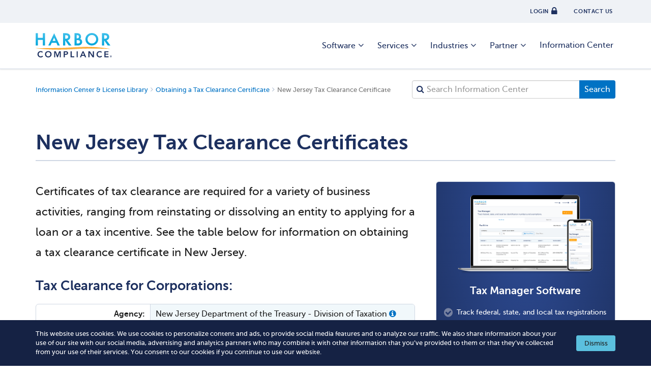

--- FILE ---
content_type: text/html; charset=UTF-8
request_url: https://www.harborcompliance.com/new-jersey-clearance-certificate
body_size: 29420
content:

<!DOCTYPE html>
<html lang="en">
<head>
    

<!--Title -->
<title>New Jersey Tax Clearance Certificate | Harbor Compliance | www.harborcompliance.com</title>

<meta name="description" content="New Jersey Tax Clearance Information"/><meta name="robots" content="index, follow"/><meta class="swiftype" name="search_description" data-type="text" content="New Jersey Tax Clearance Information"/><link href="https://www.harborcompliance.com/new-jersey-clearance-certificate" rel="canonical"/>    <script type="text/javascript">(window.NREUM||(NREUM={})).init={privacy:{cookies_enabled:true},ajax:{deny_list:["bam.nr-data.net"]},feature_flags:["soft_nav"]};(window.NREUM||(NREUM={})).loader_config={licenseKey:"NRJS-8a983f1345a3e746b9e",applicationID:"958058768",browserID:"958058999"};;/*! For license information please see nr-loader-rum-1.308.0.min.js.LICENSE.txt */
(()=>{var e,t,r={163:(e,t,r)=>{"use strict";r.d(t,{j:()=>E});var n=r(384),i=r(1741);var a=r(2555);r(860).K7.genericEvents;const s="experimental.resources",o="register",c=e=>{if(!e||"string"!=typeof e)return!1;try{document.createDocumentFragment().querySelector(e)}catch{return!1}return!0};var d=r(2614),u=r(944),l=r(8122);const f="[data-nr-mask]",g=e=>(0,l.a)(e,(()=>{const e={feature_flags:[],experimental:{allow_registered_children:!1,resources:!1},mask_selector:"*",block_selector:"[data-nr-block]",mask_input_options:{color:!1,date:!1,"datetime-local":!1,email:!1,month:!1,number:!1,range:!1,search:!1,tel:!1,text:!1,time:!1,url:!1,week:!1,textarea:!1,select:!1,password:!0}};return{ajax:{deny_list:void 0,block_internal:!0,enabled:!0,autoStart:!0},api:{get allow_registered_children(){return e.feature_flags.includes(o)||e.experimental.allow_registered_children},set allow_registered_children(t){e.experimental.allow_registered_children=t},duplicate_registered_data:!1},browser_consent_mode:{enabled:!1},distributed_tracing:{enabled:void 0,exclude_newrelic_header:void 0,cors_use_newrelic_header:void 0,cors_use_tracecontext_headers:void 0,allowed_origins:void 0},get feature_flags(){return e.feature_flags},set feature_flags(t){e.feature_flags=t},generic_events:{enabled:!0,autoStart:!0},harvest:{interval:30},jserrors:{enabled:!0,autoStart:!0},logging:{enabled:!0,autoStart:!0},metrics:{enabled:!0,autoStart:!0},obfuscate:void 0,page_action:{enabled:!0},page_view_event:{enabled:!0,autoStart:!0},page_view_timing:{enabled:!0,autoStart:!0},performance:{capture_marks:!1,capture_measures:!1,capture_detail:!0,resources:{get enabled(){return e.feature_flags.includes(s)||e.experimental.resources},set enabled(t){e.experimental.resources=t},asset_types:[],first_party_domains:[],ignore_newrelic:!0}},privacy:{cookies_enabled:!0},proxy:{assets:void 0,beacon:void 0},session:{expiresMs:d.wk,inactiveMs:d.BB},session_replay:{autoStart:!0,enabled:!1,preload:!1,sampling_rate:10,error_sampling_rate:100,collect_fonts:!1,inline_images:!1,fix_stylesheets:!0,mask_all_inputs:!0,get mask_text_selector(){return e.mask_selector},set mask_text_selector(t){c(t)?e.mask_selector="".concat(t,",").concat(f):""===t||null===t?e.mask_selector=f:(0,u.R)(5,t)},get block_class(){return"nr-block"},get ignore_class(){return"nr-ignore"},get mask_text_class(){return"nr-mask"},get block_selector(){return e.block_selector},set block_selector(t){c(t)?e.block_selector+=",".concat(t):""!==t&&(0,u.R)(6,t)},get mask_input_options(){return e.mask_input_options},set mask_input_options(t){t&&"object"==typeof t?e.mask_input_options={...t,password:!0}:(0,u.R)(7,t)}},session_trace:{enabled:!0,autoStart:!0},soft_navigations:{enabled:!0,autoStart:!0},spa:{enabled:!0,autoStart:!0},ssl:void 0,user_actions:{enabled:!0,elementAttributes:["id","className","tagName","type"]}}})());var p=r(6154),m=r(9324);let h=0;const v={buildEnv:m.F3,distMethod:m.Xs,version:m.xv,originTime:p.WN},b={consented:!1},y={appMetadata:{},get consented(){return this.session?.state?.consent||b.consented},set consented(e){b.consented=e},customTransaction:void 0,denyList:void 0,disabled:!1,harvester:void 0,isolatedBacklog:!1,isRecording:!1,loaderType:void 0,maxBytes:3e4,obfuscator:void 0,onerror:void 0,ptid:void 0,releaseIds:{},session:void 0,timeKeeper:void 0,registeredEntities:[],jsAttributesMetadata:{bytes:0},get harvestCount(){return++h}},_=e=>{const t=(0,l.a)(e,y),r=Object.keys(v).reduce((e,t)=>(e[t]={value:v[t],writable:!1,configurable:!0,enumerable:!0},e),{});return Object.defineProperties(t,r)};var w=r(5701);const x=e=>{const t=e.startsWith("http");e+="/",r.p=t?e:"https://"+e};var R=r(7836),k=r(3241);const A={accountID:void 0,trustKey:void 0,agentID:void 0,licenseKey:void 0,applicationID:void 0,xpid:void 0},S=e=>(0,l.a)(e,A),T=new Set;function E(e,t={},r,s){let{init:o,info:c,loader_config:d,runtime:u={},exposed:l=!0}=t;if(!c){const e=(0,n.pV)();o=e.init,c=e.info,d=e.loader_config}e.init=g(o||{}),e.loader_config=S(d||{}),c.jsAttributes??={},p.bv&&(c.jsAttributes.isWorker=!0),e.info=(0,a.D)(c);const f=e.init,m=[c.beacon,c.errorBeacon];T.has(e.agentIdentifier)||(f.proxy.assets&&(x(f.proxy.assets),m.push(f.proxy.assets)),f.proxy.beacon&&m.push(f.proxy.beacon),e.beacons=[...m],function(e){const t=(0,n.pV)();Object.getOwnPropertyNames(i.W.prototype).forEach(r=>{const n=i.W.prototype[r];if("function"!=typeof n||"constructor"===n)return;let a=t[r];e[r]&&!1!==e.exposed&&"micro-agent"!==e.runtime?.loaderType&&(t[r]=(...t)=>{const n=e[r](...t);return a?a(...t):n})})}(e),(0,n.US)("activatedFeatures",w.B)),u.denyList=[...f.ajax.deny_list||[],...f.ajax.block_internal?m:[]],u.ptid=e.agentIdentifier,u.loaderType=r,e.runtime=_(u),T.has(e.agentIdentifier)||(e.ee=R.ee.get(e.agentIdentifier),e.exposed=l,(0,k.W)({agentIdentifier:e.agentIdentifier,drained:!!w.B?.[e.agentIdentifier],type:"lifecycle",name:"initialize",feature:void 0,data:e.config})),T.add(e.agentIdentifier)}},384:(e,t,r)=>{"use strict";r.d(t,{NT:()=>s,US:()=>u,Zm:()=>o,bQ:()=>d,dV:()=>c,pV:()=>l});var n=r(6154),i=r(1863),a=r(1910);const s={beacon:"bam.nr-data.net",errorBeacon:"bam.nr-data.net"};function o(){return n.gm.NREUM||(n.gm.NREUM={}),void 0===n.gm.newrelic&&(n.gm.newrelic=n.gm.NREUM),n.gm.NREUM}function c(){let e=o();return e.o||(e.o={ST:n.gm.setTimeout,SI:n.gm.setImmediate||n.gm.setInterval,CT:n.gm.clearTimeout,XHR:n.gm.XMLHttpRequest,REQ:n.gm.Request,EV:n.gm.Event,PR:n.gm.Promise,MO:n.gm.MutationObserver,FETCH:n.gm.fetch,WS:n.gm.WebSocket},(0,a.i)(...Object.values(e.o))),e}function d(e,t){let r=o();r.initializedAgents??={},t.initializedAt={ms:(0,i.t)(),date:new Date},r.initializedAgents[e]=t}function u(e,t){o()[e]=t}function l(){return function(){let e=o();const t=e.info||{};e.info={beacon:s.beacon,errorBeacon:s.errorBeacon,...t}}(),function(){let e=o();const t=e.init||{};e.init={...t}}(),c(),function(){let e=o();const t=e.loader_config||{};e.loader_config={...t}}(),o()}},782:(e,t,r)=>{"use strict";r.d(t,{T:()=>n});const n=r(860).K7.pageViewTiming},860:(e,t,r)=>{"use strict";r.d(t,{$J:()=>u,K7:()=>c,P3:()=>d,XX:()=>i,Yy:()=>o,df:()=>a,qY:()=>n,v4:()=>s});const n="events",i="jserrors",a="browser/blobs",s="rum",o="browser/logs",c={ajax:"ajax",genericEvents:"generic_events",jserrors:i,logging:"logging",metrics:"metrics",pageAction:"page_action",pageViewEvent:"page_view_event",pageViewTiming:"page_view_timing",sessionReplay:"session_replay",sessionTrace:"session_trace",softNav:"soft_navigations",spa:"spa"},d={[c.pageViewEvent]:1,[c.pageViewTiming]:2,[c.metrics]:3,[c.jserrors]:4,[c.spa]:5,[c.ajax]:6,[c.sessionTrace]:7,[c.softNav]:8,[c.sessionReplay]:9,[c.logging]:10,[c.genericEvents]:11},u={[c.pageViewEvent]:s,[c.pageViewTiming]:n,[c.ajax]:n,[c.spa]:n,[c.softNav]:n,[c.metrics]:i,[c.jserrors]:i,[c.sessionTrace]:a,[c.sessionReplay]:a,[c.logging]:o,[c.genericEvents]:"ins"}},944:(e,t,r)=>{"use strict";r.d(t,{R:()=>i});var n=r(3241);function i(e,t){"function"==typeof console.debug&&(console.debug("New Relic Warning: https://github.com/newrelic/newrelic-browser-agent/blob/main/docs/warning-codes.md#".concat(e),t),(0,n.W)({agentIdentifier:null,drained:null,type:"data",name:"warn",feature:"warn",data:{code:e,secondary:t}}))}},1687:(e,t,r)=>{"use strict";r.d(t,{Ak:()=>d,Ze:()=>f,x3:()=>u});var n=r(3241),i=r(7836),a=r(3606),s=r(860),o=r(2646);const c={};function d(e,t){const r={staged:!1,priority:s.P3[t]||0};l(e),c[e].get(t)||c[e].set(t,r)}function u(e,t){e&&c[e]&&(c[e].get(t)&&c[e].delete(t),p(e,t,!1),c[e].size&&g(e))}function l(e){if(!e)throw new Error("agentIdentifier required");c[e]||(c[e]=new Map)}function f(e="",t="feature",r=!1){if(l(e),!e||!c[e].get(t)||r)return p(e,t);c[e].get(t).staged=!0,g(e)}function g(e){const t=Array.from(c[e]);t.every(([e,t])=>t.staged)&&(t.sort((e,t)=>e[1].priority-t[1].priority),t.forEach(([t])=>{c[e].delete(t),p(e,t)}))}function p(e,t,r=!0){const s=e?i.ee.get(e):i.ee,c=a.i.handlers;if(!s.aborted&&s.backlog&&c){if((0,n.W)({agentIdentifier:e,type:"lifecycle",name:"drain",feature:t}),r){const e=s.backlog[t],r=c[t];if(r){for(let t=0;e&&t<e.length;++t)m(e[t],r);Object.entries(r).forEach(([e,t])=>{Object.values(t||{}).forEach(t=>{t[0]?.on&&t[0]?.context()instanceof o.y&&t[0].on(e,t[1])})})}}s.isolatedBacklog||delete c[t],s.backlog[t]=null,s.emit("drain-"+t,[])}}function m(e,t){var r=e[1];Object.values(t[r]||{}).forEach(t=>{var r=e[0];if(t[0]===r){var n=t[1],i=e[3],a=e[2];n.apply(i,a)}})}},1738:(e,t,r)=>{"use strict";r.d(t,{U:()=>g,Y:()=>f});var n=r(3241),i=r(9908),a=r(1863),s=r(944),o=r(5701),c=r(3969),d=r(8362),u=r(860),l=r(4261);function f(e,t,r,a){const f=a||r;!f||f[e]&&f[e]!==d.d.prototype[e]||(f[e]=function(){(0,i.p)(c.xV,["API/"+e+"/called"],void 0,u.K7.metrics,r.ee),(0,n.W)({agentIdentifier:r.agentIdentifier,drained:!!o.B?.[r.agentIdentifier],type:"data",name:"api",feature:l.Pl+e,data:{}});try{return t.apply(this,arguments)}catch(e){(0,s.R)(23,e)}})}function g(e,t,r,n,s){const o=e.info;null===r?delete o.jsAttributes[t]:o.jsAttributes[t]=r,(s||null===r)&&(0,i.p)(l.Pl+n,[(0,a.t)(),t,r],void 0,"session",e.ee)}},1741:(e,t,r)=>{"use strict";r.d(t,{W:()=>a});var n=r(944),i=r(4261);class a{#e(e,...t){if(this[e]!==a.prototype[e])return this[e](...t);(0,n.R)(35,e)}addPageAction(e,t){return this.#e(i.hG,e,t)}register(e){return this.#e(i.eY,e)}recordCustomEvent(e,t){return this.#e(i.fF,e,t)}setPageViewName(e,t){return this.#e(i.Fw,e,t)}setCustomAttribute(e,t,r){return this.#e(i.cD,e,t,r)}noticeError(e,t){return this.#e(i.o5,e,t)}setUserId(e,t=!1){return this.#e(i.Dl,e,t)}setApplicationVersion(e){return this.#e(i.nb,e)}setErrorHandler(e){return this.#e(i.bt,e)}addRelease(e,t){return this.#e(i.k6,e,t)}log(e,t){return this.#e(i.$9,e,t)}start(){return this.#e(i.d3)}finished(e){return this.#e(i.BL,e)}recordReplay(){return this.#e(i.CH)}pauseReplay(){return this.#e(i.Tb)}addToTrace(e){return this.#e(i.U2,e)}setCurrentRouteName(e){return this.#e(i.PA,e)}interaction(e){return this.#e(i.dT,e)}wrapLogger(e,t,r){return this.#e(i.Wb,e,t,r)}measure(e,t){return this.#e(i.V1,e,t)}consent(e){return this.#e(i.Pv,e)}}},1863:(e,t,r)=>{"use strict";function n(){return Math.floor(performance.now())}r.d(t,{t:()=>n})},1910:(e,t,r)=>{"use strict";r.d(t,{i:()=>a});var n=r(944);const i=new Map;function a(...e){return e.every(e=>{if(i.has(e))return i.get(e);const t="function"==typeof e?e.toString():"",r=t.includes("[native code]"),a=t.includes("nrWrapper");return r||a||(0,n.R)(64,e?.name||t),i.set(e,r),r})}},2555:(e,t,r)=>{"use strict";r.d(t,{D:()=>o,f:()=>s});var n=r(384),i=r(8122);const a={beacon:n.NT.beacon,errorBeacon:n.NT.errorBeacon,licenseKey:void 0,applicationID:void 0,sa:void 0,queueTime:void 0,applicationTime:void 0,ttGuid:void 0,user:void 0,account:void 0,product:void 0,extra:void 0,jsAttributes:{},userAttributes:void 0,atts:void 0,transactionName:void 0,tNamePlain:void 0};function s(e){try{return!!e.licenseKey&&!!e.errorBeacon&&!!e.applicationID}catch(e){return!1}}const o=e=>(0,i.a)(e,a)},2614:(e,t,r)=>{"use strict";r.d(t,{BB:()=>s,H3:()=>n,g:()=>d,iL:()=>c,tS:()=>o,uh:()=>i,wk:()=>a});const n="NRBA",i="SESSION",a=144e5,s=18e5,o={STARTED:"session-started",PAUSE:"session-pause",RESET:"session-reset",RESUME:"session-resume",UPDATE:"session-update"},c={SAME_TAB:"same-tab",CROSS_TAB:"cross-tab"},d={OFF:0,FULL:1,ERROR:2}},2646:(e,t,r)=>{"use strict";r.d(t,{y:()=>n});class n{constructor(e){this.contextId=e}}},2843:(e,t,r)=>{"use strict";r.d(t,{G:()=>a,u:()=>i});var n=r(3878);function i(e,t=!1,r,i){(0,n.DD)("visibilitychange",function(){if(t)return void("hidden"===document.visibilityState&&e());e(document.visibilityState)},r,i)}function a(e,t,r){(0,n.sp)("pagehide",e,t,r)}},3241:(e,t,r)=>{"use strict";r.d(t,{W:()=>a});var n=r(6154);const i="newrelic";function a(e={}){try{n.gm.dispatchEvent(new CustomEvent(i,{detail:e}))}catch(e){}}},3606:(e,t,r)=>{"use strict";r.d(t,{i:()=>a});var n=r(9908);a.on=s;var i=a.handlers={};function a(e,t,r,a){s(a||n.d,i,e,t,r)}function s(e,t,r,i,a){a||(a="feature"),e||(e=n.d);var s=t[a]=t[a]||{};(s[r]=s[r]||[]).push([e,i])}},3878:(e,t,r)=>{"use strict";function n(e,t){return{capture:e,passive:!1,signal:t}}function i(e,t,r=!1,i){window.addEventListener(e,t,n(r,i))}function a(e,t,r=!1,i){document.addEventListener(e,t,n(r,i))}r.d(t,{DD:()=>a,jT:()=>n,sp:()=>i})},3969:(e,t,r)=>{"use strict";r.d(t,{TZ:()=>n,XG:()=>o,rs:()=>i,xV:()=>s,z_:()=>a});const n=r(860).K7.metrics,i="sm",a="cm",s="storeSupportabilityMetrics",o="storeEventMetrics"},4234:(e,t,r)=>{"use strict";r.d(t,{W:()=>a});var n=r(7836),i=r(1687);class a{constructor(e,t){this.agentIdentifier=e,this.ee=n.ee.get(e),this.featureName=t,this.blocked=!1}deregisterDrain(){(0,i.x3)(this.agentIdentifier,this.featureName)}}},4261:(e,t,r)=>{"use strict";r.d(t,{$9:()=>d,BL:()=>o,CH:()=>g,Dl:()=>_,Fw:()=>y,PA:()=>h,Pl:()=>n,Pv:()=>k,Tb:()=>l,U2:()=>a,V1:()=>R,Wb:()=>x,bt:()=>b,cD:()=>v,d3:()=>w,dT:()=>c,eY:()=>p,fF:()=>f,hG:()=>i,k6:()=>s,nb:()=>m,o5:()=>u});const n="api-",i="addPageAction",a="addToTrace",s="addRelease",o="finished",c="interaction",d="log",u="noticeError",l="pauseReplay",f="recordCustomEvent",g="recordReplay",p="register",m="setApplicationVersion",h="setCurrentRouteName",v="setCustomAttribute",b="setErrorHandler",y="setPageViewName",_="setUserId",w="start",x="wrapLogger",R="measure",k="consent"},5289:(e,t,r)=>{"use strict";r.d(t,{GG:()=>s,Qr:()=>c,sB:()=>o});var n=r(3878),i=r(6389);function a(){return"undefined"==typeof document||"complete"===document.readyState}function s(e,t){if(a())return e();const r=(0,i.J)(e),s=setInterval(()=>{a()&&(clearInterval(s),r())},500);(0,n.sp)("load",r,t)}function o(e){if(a())return e();(0,n.DD)("DOMContentLoaded",e)}function c(e){if(a())return e();(0,n.sp)("popstate",e)}},5607:(e,t,r)=>{"use strict";r.d(t,{W:()=>n});const n=(0,r(9566).bz)()},5701:(e,t,r)=>{"use strict";r.d(t,{B:()=>a,t:()=>s});var n=r(3241);const i=new Set,a={};function s(e,t){const r=t.agentIdentifier;a[r]??={},e&&"object"==typeof e&&(i.has(r)||(t.ee.emit("rumresp",[e]),a[r]=e,i.add(r),(0,n.W)({agentIdentifier:r,loaded:!0,drained:!0,type:"lifecycle",name:"load",feature:void 0,data:e})))}},6154:(e,t,r)=>{"use strict";r.d(t,{OF:()=>c,RI:()=>i,WN:()=>u,bv:()=>a,eN:()=>l,gm:()=>s,mw:()=>o,sb:()=>d});var n=r(1863);const i="undefined"!=typeof window&&!!window.document,a="undefined"!=typeof WorkerGlobalScope&&("undefined"!=typeof self&&self instanceof WorkerGlobalScope&&self.navigator instanceof WorkerNavigator||"undefined"!=typeof globalThis&&globalThis instanceof WorkerGlobalScope&&globalThis.navigator instanceof WorkerNavigator),s=i?window:"undefined"!=typeof WorkerGlobalScope&&("undefined"!=typeof self&&self instanceof WorkerGlobalScope&&self||"undefined"!=typeof globalThis&&globalThis instanceof WorkerGlobalScope&&globalThis),o=Boolean("hidden"===s?.document?.visibilityState),c=/iPad|iPhone|iPod/.test(s.navigator?.userAgent),d=c&&"undefined"==typeof SharedWorker,u=((()=>{const e=s.navigator?.userAgent?.match(/Firefox[/\s](\d+\.\d+)/);Array.isArray(e)&&e.length>=2&&e[1]})(),Date.now()-(0,n.t)()),l=()=>"undefined"!=typeof PerformanceNavigationTiming&&s?.performance?.getEntriesByType("navigation")?.[0]?.responseStart},6389:(e,t,r)=>{"use strict";function n(e,t=500,r={}){const n=r?.leading||!1;let i;return(...r)=>{n&&void 0===i&&(e.apply(this,r),i=setTimeout(()=>{i=clearTimeout(i)},t)),n||(clearTimeout(i),i=setTimeout(()=>{e.apply(this,r)},t))}}function i(e){let t=!1;return(...r)=>{t||(t=!0,e.apply(this,r))}}r.d(t,{J:()=>i,s:()=>n})},6630:(e,t,r)=>{"use strict";r.d(t,{T:()=>n});const n=r(860).K7.pageViewEvent},7699:(e,t,r)=>{"use strict";r.d(t,{It:()=>a,KC:()=>o,No:()=>i,qh:()=>s});var n=r(860);const i=16e3,a=1e6,s="SESSION_ERROR",o={[n.K7.logging]:!0,[n.K7.genericEvents]:!1,[n.K7.jserrors]:!1,[n.K7.ajax]:!1}},7836:(e,t,r)=>{"use strict";r.d(t,{P:()=>o,ee:()=>c});var n=r(384),i=r(8990),a=r(2646),s=r(5607);const o="nr@context:".concat(s.W),c=function e(t,r){var n={},s={},u={},l=!1;try{l=16===r.length&&d.initializedAgents?.[r]?.runtime.isolatedBacklog}catch(e){}var f={on:p,addEventListener:p,removeEventListener:function(e,t){var r=n[e];if(!r)return;for(var i=0;i<r.length;i++)r[i]===t&&r.splice(i,1)},emit:function(e,r,n,i,a){!1!==a&&(a=!0);if(c.aborted&&!i)return;t&&a&&t.emit(e,r,n);var o=g(n);m(e).forEach(e=>{e.apply(o,r)});var d=v()[s[e]];d&&d.push([f,e,r,o]);return o},get:h,listeners:m,context:g,buffer:function(e,t){const r=v();if(t=t||"feature",f.aborted)return;Object.entries(e||{}).forEach(([e,n])=>{s[n]=t,t in r||(r[t]=[])})},abort:function(){f._aborted=!0,Object.keys(f.backlog).forEach(e=>{delete f.backlog[e]})},isBuffering:function(e){return!!v()[s[e]]},debugId:r,backlog:l?{}:t&&"object"==typeof t.backlog?t.backlog:{},isolatedBacklog:l};return Object.defineProperty(f,"aborted",{get:()=>{let e=f._aborted||!1;return e||(t&&(e=t.aborted),e)}}),f;function g(e){return e&&e instanceof a.y?e:e?(0,i.I)(e,o,()=>new a.y(o)):new a.y(o)}function p(e,t){n[e]=m(e).concat(t)}function m(e){return n[e]||[]}function h(t){return u[t]=u[t]||e(f,t)}function v(){return f.backlog}}(void 0,"globalEE"),d=(0,n.Zm)();d.ee||(d.ee=c)},8122:(e,t,r)=>{"use strict";r.d(t,{a:()=>i});var n=r(944);function i(e,t){try{if(!e||"object"!=typeof e)return(0,n.R)(3);if(!t||"object"!=typeof t)return(0,n.R)(4);const r=Object.create(Object.getPrototypeOf(t),Object.getOwnPropertyDescriptors(t)),a=0===Object.keys(r).length?e:r;for(let s in a)if(void 0!==e[s])try{if(null===e[s]){r[s]=null;continue}Array.isArray(e[s])&&Array.isArray(t[s])?r[s]=Array.from(new Set([...e[s],...t[s]])):"object"==typeof e[s]&&"object"==typeof t[s]?r[s]=i(e[s],t[s]):r[s]=e[s]}catch(e){r[s]||(0,n.R)(1,e)}return r}catch(e){(0,n.R)(2,e)}}},8362:(e,t,r)=>{"use strict";r.d(t,{d:()=>a});var n=r(9566),i=r(1741);class a extends i.W{agentIdentifier=(0,n.LA)(16)}},8374:(e,t,r)=>{r.nc=(()=>{try{return document?.currentScript?.nonce}catch(e){}return""})()},8990:(e,t,r)=>{"use strict";r.d(t,{I:()=>i});var n=Object.prototype.hasOwnProperty;function i(e,t,r){if(n.call(e,t))return e[t];var i=r();if(Object.defineProperty&&Object.keys)try{return Object.defineProperty(e,t,{value:i,writable:!0,enumerable:!1}),i}catch(e){}return e[t]=i,i}},9324:(e,t,r)=>{"use strict";r.d(t,{F3:()=>i,Xs:()=>a,xv:()=>n});const n="1.308.0",i="PROD",a="CDN"},9566:(e,t,r)=>{"use strict";r.d(t,{LA:()=>o,bz:()=>s});var n=r(6154);const i="xxxxxxxx-xxxx-4xxx-yxxx-xxxxxxxxxxxx";function a(e,t){return e?15&e[t]:16*Math.random()|0}function s(){const e=n.gm?.crypto||n.gm?.msCrypto;let t,r=0;return e&&e.getRandomValues&&(t=e.getRandomValues(new Uint8Array(30))),i.split("").map(e=>"x"===e?a(t,r++).toString(16):"y"===e?(3&a()|8).toString(16):e).join("")}function o(e){const t=n.gm?.crypto||n.gm?.msCrypto;let r,i=0;t&&t.getRandomValues&&(r=t.getRandomValues(new Uint8Array(e)));const s=[];for(var o=0;o<e;o++)s.push(a(r,i++).toString(16));return s.join("")}},9908:(e,t,r)=>{"use strict";r.d(t,{d:()=>n,p:()=>i});var n=r(7836).ee.get("handle");function i(e,t,r,i,a){a?(a.buffer([e],i),a.emit(e,t,r)):(n.buffer([e],i),n.emit(e,t,r))}}},n={};function i(e){var t=n[e];if(void 0!==t)return t.exports;var a=n[e]={exports:{}};return r[e](a,a.exports,i),a.exports}i.m=r,i.d=(e,t)=>{for(var r in t)i.o(t,r)&&!i.o(e,r)&&Object.defineProperty(e,r,{enumerable:!0,get:t[r]})},i.f={},i.e=e=>Promise.all(Object.keys(i.f).reduce((t,r)=>(i.f[r](e,t),t),[])),i.u=e=>"nr-rum-1.308.0.min.js",i.o=(e,t)=>Object.prototype.hasOwnProperty.call(e,t),e={},t="NRBA-1.308.0.PROD:",i.l=(r,n,a,s)=>{if(e[r])e[r].push(n);else{var o,c;if(void 0!==a)for(var d=document.getElementsByTagName("script"),u=0;u<d.length;u++){var l=d[u];if(l.getAttribute("src")==r||l.getAttribute("data-webpack")==t+a){o=l;break}}if(!o){c=!0;var f={296:"sha512-+MIMDsOcckGXa1EdWHqFNv7P+JUkd5kQwCBr3KE6uCvnsBNUrdSt4a/3/L4j4TxtnaMNjHpza2/erNQbpacJQA=="};(o=document.createElement("script")).charset="utf-8",i.nc&&o.setAttribute("nonce",i.nc),o.setAttribute("data-webpack",t+a),o.src=r,0!==o.src.indexOf(window.location.origin+"/")&&(o.crossOrigin="anonymous"),f[s]&&(o.integrity=f[s])}e[r]=[n];var g=(t,n)=>{o.onerror=o.onload=null,clearTimeout(p);var i=e[r];if(delete e[r],o.parentNode&&o.parentNode.removeChild(o),i&&i.forEach(e=>e(n)),t)return t(n)},p=setTimeout(g.bind(null,void 0,{type:"timeout",target:o}),12e4);o.onerror=g.bind(null,o.onerror),o.onload=g.bind(null,o.onload),c&&document.head.appendChild(o)}},i.r=e=>{"undefined"!=typeof Symbol&&Symbol.toStringTag&&Object.defineProperty(e,Symbol.toStringTag,{value:"Module"}),Object.defineProperty(e,"__esModule",{value:!0})},i.p="https://js-agent.newrelic.com/",(()=>{var e={374:0,840:0};i.f.j=(t,r)=>{var n=i.o(e,t)?e[t]:void 0;if(0!==n)if(n)r.push(n[2]);else{var a=new Promise((r,i)=>n=e[t]=[r,i]);r.push(n[2]=a);var s=i.p+i.u(t),o=new Error;i.l(s,r=>{if(i.o(e,t)&&(0!==(n=e[t])&&(e[t]=void 0),n)){var a=r&&("load"===r.type?"missing":r.type),s=r&&r.target&&r.target.src;o.message="Loading chunk "+t+" failed: ("+a+": "+s+")",o.name="ChunkLoadError",o.type=a,o.request=s,n[1](o)}},"chunk-"+t,t)}};var t=(t,r)=>{var n,a,[s,o,c]=r,d=0;if(s.some(t=>0!==e[t])){for(n in o)i.o(o,n)&&(i.m[n]=o[n]);if(c)c(i)}for(t&&t(r);d<s.length;d++)a=s[d],i.o(e,a)&&e[a]&&e[a][0](),e[a]=0},r=self["webpackChunk:NRBA-1.308.0.PROD"]=self["webpackChunk:NRBA-1.308.0.PROD"]||[];r.forEach(t.bind(null,0)),r.push=t.bind(null,r.push.bind(r))})(),(()=>{"use strict";i(8374);var e=i(8362),t=i(860);const r=Object.values(t.K7);var n=i(163);var a=i(9908),s=i(1863),o=i(4261),c=i(1738);var d=i(1687),u=i(4234),l=i(5289),f=i(6154),g=i(944),p=i(384);const m=e=>f.RI&&!0===e?.privacy.cookies_enabled;function h(e){return!!(0,p.dV)().o.MO&&m(e)&&!0===e?.session_trace.enabled}var v=i(6389),b=i(7699);class y extends u.W{constructor(e,t){super(e.agentIdentifier,t),this.agentRef=e,this.abortHandler=void 0,this.featAggregate=void 0,this.loadedSuccessfully=void 0,this.onAggregateImported=new Promise(e=>{this.loadedSuccessfully=e}),this.deferred=Promise.resolve(),!1===e.init[this.featureName].autoStart?this.deferred=new Promise((t,r)=>{this.ee.on("manual-start-all",(0,v.J)(()=>{(0,d.Ak)(e.agentIdentifier,this.featureName),t()}))}):(0,d.Ak)(e.agentIdentifier,t)}importAggregator(e,t,r={}){if(this.featAggregate)return;const n=async()=>{let n;await this.deferred;try{if(m(e.init)){const{setupAgentSession:t}=await i.e(296).then(i.bind(i,3305));n=t(e)}}catch(e){(0,g.R)(20,e),this.ee.emit("internal-error",[e]),(0,a.p)(b.qh,[e],void 0,this.featureName,this.ee)}try{if(!this.#t(this.featureName,n,e.init))return(0,d.Ze)(this.agentIdentifier,this.featureName),void this.loadedSuccessfully(!1);const{Aggregate:i}=await t();this.featAggregate=new i(e,r),e.runtime.harvester.initializedAggregates.push(this.featAggregate),this.loadedSuccessfully(!0)}catch(e){(0,g.R)(34,e),this.abortHandler?.(),(0,d.Ze)(this.agentIdentifier,this.featureName,!0),this.loadedSuccessfully(!1),this.ee&&this.ee.abort()}};f.RI?(0,l.GG)(()=>n(),!0):n()}#t(e,r,n){if(this.blocked)return!1;switch(e){case t.K7.sessionReplay:return h(n)&&!!r;case t.K7.sessionTrace:return!!r;default:return!0}}}var _=i(6630),w=i(2614),x=i(3241);class R extends y{static featureName=_.T;constructor(e){var t;super(e,_.T),this.setupInspectionEvents(e.agentIdentifier),t=e,(0,c.Y)(o.Fw,function(e,r){"string"==typeof e&&("/"!==e.charAt(0)&&(e="/"+e),t.runtime.customTransaction=(r||"http://custom.transaction")+e,(0,a.p)(o.Pl+o.Fw,[(0,s.t)()],void 0,void 0,t.ee))},t),this.importAggregator(e,()=>i.e(296).then(i.bind(i,3943)))}setupInspectionEvents(e){const t=(t,r)=>{t&&(0,x.W)({agentIdentifier:e,timeStamp:t.timeStamp,loaded:"complete"===t.target.readyState,type:"window",name:r,data:t.target.location+""})};(0,l.sB)(e=>{t(e,"DOMContentLoaded")}),(0,l.GG)(e=>{t(e,"load")}),(0,l.Qr)(e=>{t(e,"navigate")}),this.ee.on(w.tS.UPDATE,(t,r)=>{(0,x.W)({agentIdentifier:e,type:"lifecycle",name:"session",data:r})})}}class k extends e.d{constructor(e){var t;(super(),f.gm)?(this.features={},(0,p.bQ)(this.agentIdentifier,this),this.desiredFeatures=new Set(e.features||[]),this.desiredFeatures.add(R),(0,n.j)(this,e,e.loaderType||"agent"),t=this,(0,c.Y)(o.cD,function(e,r,n=!1){if("string"==typeof e){if(["string","number","boolean"].includes(typeof r)||null===r)return(0,c.U)(t,e,r,o.cD,n);(0,g.R)(40,typeof r)}else(0,g.R)(39,typeof e)},t),function(e){(0,c.Y)(o.Dl,function(t,r=!1){if("string"!=typeof t&&null!==t)return void(0,g.R)(41,typeof t);const n=e.info.jsAttributes["enduser.id"];r&&null!=n&&n!==t?(0,a.p)(o.Pl+"setUserIdAndResetSession",[t],void 0,"session",e.ee):(0,c.U)(e,"enduser.id",t,o.Dl,!0)},e)}(this),function(e){(0,c.Y)(o.nb,function(t){if("string"==typeof t||null===t)return(0,c.U)(e,"application.version",t,o.nb,!1);(0,g.R)(42,typeof t)},e)}(this),function(e){(0,c.Y)(o.d3,function(){e.ee.emit("manual-start-all")},e)}(this),function(e){(0,c.Y)(o.Pv,function(t=!0){if("boolean"==typeof t){if((0,a.p)(o.Pl+o.Pv,[t],void 0,"session",e.ee),e.runtime.consented=t,t){const t=e.features.page_view_event;t.onAggregateImported.then(e=>{const r=t.featAggregate;e&&!r.sentRum&&r.sendRum()})}}else(0,g.R)(65,typeof t)},e)}(this),this.run()):(0,g.R)(21)}get config(){return{info:this.info,init:this.init,loader_config:this.loader_config,runtime:this.runtime}}get api(){return this}run(){try{const e=function(e){const t={};return r.forEach(r=>{t[r]=!!e[r]?.enabled}),t}(this.init),n=[...this.desiredFeatures];n.sort((e,r)=>t.P3[e.featureName]-t.P3[r.featureName]),n.forEach(r=>{if(!e[r.featureName]&&r.featureName!==t.K7.pageViewEvent)return;if(r.featureName===t.K7.spa)return void(0,g.R)(67);const n=function(e){switch(e){case t.K7.ajax:return[t.K7.jserrors];case t.K7.sessionTrace:return[t.K7.ajax,t.K7.pageViewEvent];case t.K7.sessionReplay:return[t.K7.sessionTrace];case t.K7.pageViewTiming:return[t.K7.pageViewEvent];default:return[]}}(r.featureName).filter(e=>!(e in this.features));n.length>0&&(0,g.R)(36,{targetFeature:r.featureName,missingDependencies:n}),this.features[r.featureName]=new r(this)})}catch(e){(0,g.R)(22,e);for(const e in this.features)this.features[e].abortHandler?.();const t=(0,p.Zm)();delete t.initializedAgents[this.agentIdentifier]?.features,delete this.sharedAggregator;return t.ee.get(this.agentIdentifier).abort(),!1}}}var A=i(2843),S=i(782);class T extends y{static featureName=S.T;constructor(e){super(e,S.T),f.RI&&((0,A.u)(()=>(0,a.p)("docHidden",[(0,s.t)()],void 0,S.T,this.ee),!0),(0,A.G)(()=>(0,a.p)("winPagehide",[(0,s.t)()],void 0,S.T,this.ee)),this.importAggregator(e,()=>i.e(296).then(i.bind(i,2117))))}}var E=i(3969);class I extends y{static featureName=E.TZ;constructor(e){super(e,E.TZ),f.RI&&document.addEventListener("securitypolicyviolation",e=>{(0,a.p)(E.xV,["Generic/CSPViolation/Detected"],void 0,this.featureName,this.ee)}),this.importAggregator(e,()=>i.e(296).then(i.bind(i,9623)))}}new k({features:[R,T,I],loaderType:"lite"})})()})();</script>
<meta charset="utf-8"/><meta name="viewport" content="width=device-width, initial-scale=1"/><meta name="author" content="Harbor Compliance"/><meta name="copyright" content="2012-2026 Harbor Compliance"/><meta name="distribution" content="web"/><meta name="msapplication-config" content="none"/><link rel="shortcut icon" href="/favicon.ico?v=2" type="image/x-icon"/>
<link rel="apple-touch-icon" href="/apple-touch-icon.png?v=2"/>
<link rel="apple-touch-icon" sizes="57x57" href="/apple-touch-icon-57x57.png?v=2"/>
<link rel="apple-touch-icon" sizes="72x72" href="/apple-touch-icon-72x72.png?v=2"/>
<link rel="apple-touch-icon" sizes="76x76" href="/apple-touch-icon-76x76.png?v=2"/>
<link rel="apple-touch-icon" sizes="114x114" href="/apple-touch-icon-114x114.png?v=2"/>
<link rel="apple-touch-icon" sizes="120x120" href="/apple-touch-icon-120x120.png?v=2"/>
<link rel="apple-touch-icon" sizes="144x144" href="/apple-touch-icon-144x144.png?v=2"/>
<link rel="apple-touch-icon" sizes="152x152" href="/apple-touch-icon-152x152.png?v=2"/>

<script src="https://i.harborcompliance.com/_js/modernizr-webp.v1769745455.js" defer="defer"></script>
<link rel="preload" href="https://i.harborcompliance.com/fonts/museo/museosans-500.woff2" as="font" type="font/woff2" crossorigin="anonymous">
<link rel="preload" href="https://i.harborcompliance.com/fonts/museo/museosans-700.woff2" as="font" type="font/woff2" crossorigin="anonymous">
<link rel="preload" href="https://i.harborcompliance.com/fonts/fontawesome-webfont.woff2?v=4.7.1" as="font" type="font/woff2" crossorigin="anonymous">

<style>@charset "UTF-8";table{border-collapse:collapse;border-spacing:0}td{padding:0}.text-center{text-align:center}table{background-color:transparent}@font-face{font-family:FontAwesome;src:url("https://i.harborcompliance.com/fonts/fontawesome-webfont.woff2?v=4.7.1") format("woff2"),url("https://i.harborcompliance.com/fonts/fontawesome-webfont.woff?v=4.7.1") format("woff");font-weight:400;font-style:normal;font-display:swap}@font-face{font-family:"Museo Sans";src:url("https://i.harborcompliance.com/fonts/museo/museosans-500.woff2") format("woff2"),url("https://i.harborcompliance.com/fonts/museo/museosans-500.woff") format("woff");font-weight:500;font-display:swap}@font-face{font-family:"Museo Sans";src:url("https://i.harborcompliance.com/fonts/museo/museosans-700.woff2") format("woff2"),url("https://i.harborcompliance.com/fonts/museo/museosans-700.woff") format("woff");font-weight:700;font-display:swap}.table-states .table-states-inner>tbody>tr>td{padding:20px 20px 0;display:block}.table-states .table-states-inner>tbody>tr>td a{word-wrap:break-word}.table-states .table-states-inner>tbody>tr>td p:last-child{margin:0}.table-states .table-states-inner>tbody>tr>td:first-child{border-bottom:none;width:auto}@media (max-width:768px){.table-states .table-states-inner>tbody>tr>td:first-child{padding-top:0}}.table-states .table-states-inner>tbody>tr>td:last-child{border-right:none;padding:20px}.table-states-checkbox~table{display:none;table-layout:fixed;width:100%}.table-states-striped>tbody>tr:nth-child(2n) .table-states-gated:before{background:linear-gradient(180deg,rgba(241,248,251,0) 0,rgba(241,248,251,.9) 60%,#f1f8fb 90%,#f1f8fb 100%)}.table-states-gated{position:relative;max-height:80px;overflow:hidden}.table-states-gated:before{content:"";width:100%;height:100%;position:absolute;top:0;background:linear-gradient(180deg,rgba(255,255,255,0) 0,rgba(255,255,255,.9) 60%,#fff 90%,#fff 100%)}.footer__menu{list-style:none;margin:0;padding:0}.footer__menu li{padding:18px 0 2px}.footer__link{color:#fff;display:inline-block}.infoArticle__content h5{margin:0 0 10px}.infoArticle__premiumDataLink .fa{margin-right:7px}.col-md-12,.col-md-8,.col-xs-6{position:relative;min-height:1px;padding-left:20px;padding-right:20px}html{font-family:sans-serif;-ms-text-size-adjust:100%;-webkit-text-size-adjust:100%}body{margin:0}header,main,nav{display:block}a{background-color:transparent}b{font-weight:700}h1{font-size:2em;margin:.67em 0}sup{font-size:75%;line-height:0;position:relative;vertical-align:baseline}sup{top:-.5em}img{border:0}button,input{color:inherit;font:inherit;margin:0}button{overflow:visible}button{text-transform:none}button,input[type=submit]{-webkit-appearance:button}button::-moz-focus-inner,input::-moz-focus-inner{border:0;padding:0}input{line-height:normal}input[type=checkbox]{box-sizing:border-box;padding:0}*{box-sizing:border-box}:after,:before{box-sizing:border-box}body{font-family:"Museo Sans",Helvetica,Arial,sans-serif;font-size:16px;line-height:1.4;color:#202020;background-color:#fff}button,input{font-family:inherit;font-size:inherit;line-height:inherit}a{color:#0072c4;text-decoration:none}img{vertical-align:middle}.sr-only{position:absolute;width:1px;height:1px;margin:-1px;padding:0;overflow:hidden;clip:rect(0,0,0,0);border:0}h1,h3,h4,h5{font-family:inherit;font-weight:700;line-height:1.2;color:#1d305f}h1,h3{margin-top:22px;margin-bottom:11px}h4,h5{margin-top:11px;margin-bottom:11px}h1{font-size:41px}h3{font-size:26px}h4{font-size:20px}h5{font-size:16px}p{margin:0 0 11px}.small{font-size:81%}ul{margin-top:0;margin-bottom:11px}.fade{opacity:0}.collapse{display:none}.collapse.in{display:block}.dropdown-menu{position:absolute;top:100%;left:0;z-index:1000;display:none;float:left;min-width:160px;padding:5px 0;margin:2px 0 0;list-style:none;font-size:14px;text-align:left;background-color:#fff;border:1px solid #ccc;border:1px solid rgba(0,0,0,.15);border-radius:4px;box-shadow:0 6px 12px rgba(0,0,0,.175);background-clip:padding-box}.panel{margin-bottom:22px;background-color:#fff;border:1px solid transparent;box-shadow:0 1px 1px rgba(0,0,0,.05)}.close{float:right;font-size:24px;font-weight:700;line-height:1;color:#000;text-shadow:0 1px 0 #fff;opacity:.8}button.close{padding:0;background:0 0;border:0;-webkit-appearance:none}.pull-right{float:right!important}.visible-xs{display:none!important}@media (max-width:767px){.visible-xs{display:block!important}.hidden-xs{display:none!important}}.fa{display:inline-block;font:14px/1 FontAwesome;font-size:inherit;text-rendering:auto;-webkit-font-smoothing:antialiased;-moz-osx-font-smoothing:grayscale;position:relative}.fa-search:before{content:"\f002"}.fa-times:before{content:"\f00d"}.fa-lock:before{content:"\f023"}.fa-book:before{content:"\f02d"}.fa-align-left:before{content:"\f036"}.fa-times-circle:before{content:"\f057"}.fa-chevron-down:before{content:"\f078"}.fa-angle-right:before{content:"\f105"}.fa-angle-down:before{content:"\f107"}.sr-only{position:absolute;width:1px;height:1px;padding:0;margin:-1px;overflow:hidden;clip:rect(0,0,0,0);border:0}html{height:100%}body{min-height:100%;overflow-y:scroll;overflow-x:hidden;-webkit-font-smoothing:antialiased;display:flex;flex-direction:column}#container{flex:1 0 auto}label{font-weight:400}.lead{margin-bottom:20px;font-size:1.4em}.text-small{font-size:81%}.box{border-radius:6px;border:1px solid #cfd7e3;background-color:#fff;width:100%}.box__content{padding:20px}.breadcrumb{background-color:inherit;margin:0;padding:15px 30px 15px 0;font-size:.8em}.breadcrumb li{display:none}.breadcrumb li+li:before{content:"\f105";padding:0 5px;color:#afbcd0;font-size:1.1em;font-family:FontAwesome}.breadcrumb li.active{color:#757575}.breadcrumb li.active a{color:inherit}@media (min-width:480px){.breadcrumb li{display:inline-block}}@media (max-width:480px){.breadcrumb li+li:before{content:"\f104"}.breadcrumb li:nth-last-child(2){display:block}}.dropNav-container{position:relative}@media (min-width:768px){.breadcrumb{padding:20px 30px 20px 0}.dropNav-container .dropNav-menu{opacity:0;visibility:hidden;z-index:1000;display:block}}.dropNav-container .solutionsNav{display:flex}.dropNav-menu{display:none;position:absolute;transform:translate(-50%,0);margin:0;left:50%;z-index:1000;min-width:250px;list-style:none;font-size:1em;text-align:left;background-color:#fff;border:1px solid #cfd7e3;border-radius:6px;box-shadow:0 6px 12px rgba(0,0,0,.175);padding:0}.dropNav-menu:before{content:"";position:absolute;top:-9px;border-width:0 10px 8px;left:50%;transform:translate(-50%,0);border-style:solid;border-color:#cfd7e3 transparent;display:block;width:0}.dropNav-menu:after{content:"";position:absolute;top:-8px;border-width:0 10px 8px;left:50%;transform:translate(-50%,0);border-style:solid;border-color:#fff transparent;display:block;width:0}.dropNav-menu>:first-of-type{border-top-left-radius:6px;border-top-right-radius:6px;overflow:hidden}.dropNav-menu>:last-of-type{border-bottom-left-radius:6px;border-bottom-right-radius:6px;overflow:hidden}.ctaList__header{margin:0 0 20px}.ctaList__header .fa{margin-right:7px}.ctaList__item{color:#535353;display:block;position:relative}.ctaList__item:after{content:"\f105";font-family:FontAwesome;display:block;font-size:1.1em;position:absolute;top:50%;transform:translateY(-50%);right:0;color:#757575}.ctaList__item>*{width:95%}.ctaList__series{color:#757575;font-size:.7em;text-transform:uppercase;font-weight:700;letter-spacing:.05em;margin-bottom:3px}.ctaList__title{color:#0072c4;margin-bottom:3px;font-size:.9em}.ctaList__description{color:#333;font-size:.8em}.modal{display:none;overflow:hidden;position:fixed;top:0;right:0;bottom:0;left:0;z-index:1050;-webkit-overflow-scrolling:touch;outline:0}.modal.fade .modal-dialog{transform:translate(0,-25%)}.modal-dialog{position:relative;width:auto;margin:10px;z-index:1050}.modal-content{position:relative;background-color:#fff;border-radius:6px;background-clip:padding-box;outline:0;overflow:hidden}@media (min-width:768px){.modal-dialog{width:700px;margin:60px auto 30px}.modal-content{box-shadow:0 5px 15px rgba(0,0,0,.5)}}.modal-header{padding:20px 30px;background-color:#eef1f6;margin-bottom:20px}.modal-title{font-size:1.6em;color:#1d305f;font-weight:700}.modal-body{max-height:calc(100vh - 200px);overflow-y:auto;position:relative}@media (min-width:768px){.modal-body{min-height:200px;max-height:calc(100vh - 300px)}}.modal-body .users{overflow:hidden}.modal-body-inner{padding:0 30px 30px}.panel{margin-bottom:20px;background-color:#fff;border:1px solid transparent;box-shadow:0 1px 1px rgba(0,0,0,.05)}.swiftype__form{position:relative;margin:0}.swiftype__form .fa-search{position:absolute;color:#1d305f;left:9px;top:9px}.swiftype__form .swiftype__input{padding-left:28px;padding-right:100px}.swiftype__searchBtn{position:absolute;top:0;right:0;min-height:34px;height:100%;border:none!important;padding:0 10px;border-radius:0 4px 4px 0!important;background:#0072c4!important;color:#fff;text-shadow:none!important;box-shadow:none!important}.swiftype__input:not(:valid)~.swiftype__close{display:none}.swiftype__close{position:absolute;right:75px;top:4px;padding:0;color:#cfd7e3;font-size:1.2em;background:0 0;border-color:transparent}.state-dropdown-list{padding:20px;margin:0;list-style:none;display:flex;flex-flow:column wrap;height:720px;border-top:1px solid #cfd7e3}.state-dropdown-list li{text-align:left;padding:3px 0}@media (min-width:768px){.state-dropdown-list li{text-align:center}.state-dropdown-list{height:380px}.table-states-checkbox,.table-states-checkbox-label,.table-states-dropdown-top{display:none}}.table-states-checkbox{visibility:hidden}.table-states-checkbox-label{position:absolute;top:0;right:0;width:100%;height:60px;margin:0}.table-states-checkbox-label:before{content:"\f078";display:block;position:absolute;top:20px;right:20px;font-family:FontAwesome}.table-states-dropdown-top{padding:20px 20px 0;margin:0!important}.table-states-header-state{font-size:1.2em;font-weight:700;margin:0 0 20px}.banner{background-color:#152244;color:#fff;position:relative}.banner .container{padding-top:15px;padding-bottom:15px}.banner__fixed{position:fixed;width:100%;z-index:9999}.banner__fixed--bottom{bottom:0}.banner__gdpr{display:flex;align-items:center;flex-wrap:wrap}.banner__gdpr>*{margin:3px 0}.footer__title.collapsed .fa{transform:rotate(0)}.footer__title .fa{transform:rotate(180deg);display:block}@media (min-width:768px) and (min-width:768px){.footer__title .fa{display:none}}.mainNav{position:relative;z-index:1030}.mainNav-top{min-height:45px;background-color:#eff2f6;display:none}@media (min-width:768px){.banner__gdpr>:first-child{flex:1 0 90%;padding-right:20px}.banner__gdpr>:last-child{flex:1 0 40px}.footer__title .fa{display:none}.mainNav{height:auto;box-shadow:0 1px 3px rgba(0,0,0,.1)}.mainNav-top{display:block}}.mainNav-bottom{background-color:#fff;border-bottom:1px solid #cfd7e3}.mainNav-container{display:flex;align-content:space-between;align-items:center;position:relative;justify-content:space-between;background:#fff}@media (min-width:768px){.mainNav-container>*{flex:1 0 auto}}.logoImg{position:relative;display:block;background-image:url("https://i.harborcompliance.com/images/logo/harborcompliance.svg");background-repeat:no-repeat;width:110px;height:37px;text-indent:-9999px}.mainNav-logo{padding:20px 0;flex:1}.mainNav-logoImg{width:130px;height:35px}@media (min-width:768px){.mainNav-topNav{position:absolute;top:-45px;right:20px;margin-right:0}}.mainNav-menu{list-style:none;text-align:right;margin:0 -10px 0 0;padding:0}.mainNav-menu>li{display:inline-block}.mainNav-menu>li>.dropdown-toggle{display:inline}.mainNav-menu>li .dropdown-toggle,.mainNav-menu>li>a{padding:30px 14px;color:#1d305f}@media (min-width:992px){.mainNav-logoImg{width:150px;height:50px}.mainNav-menu>li .dropdown-toggle,.mainNav-menu>li>a{font-size:1em}.infoArticle__body{min-height:500px}}.mainNav-menu>li .dropdown-toggle .fa{left:5px;font-size:1.1em}.topNav{display:flex;align-items:center;justify-content:flex-end;padding:0;height:45px;margin:0}.topNav>li{display:inline-block}.topNav>li+li{margin-left:16px}.topNav-link{font-size:.7em;font-weight:700;padding:15px 0;text-align:center;display:flex;flex-direction:column;position:relative}@media (min-width:768px){.topNav>li+li{margin-left:24px}.topNav{margin:0}.topNav-link{flex-direction:row;align-items:center;font-size:1em}.topNav-link .topNav-title+.topNav-icon{margin-right:8px}}.topNav-link .topNav-icon,.topNav-link .topNav-title{color:#1d305f}.topNav-link-reverse{flex-direction:column-reverse}.topNav-tophat .topNav-link{text-transform:uppercase;letter-spacing:.05em}@media (min-width:768px){.topNav-link-reverse{flex-direction:row}.topNav-tophat .topNav-link{font-size:.7em}.topNav-mobileMenu{display:none}}.topNav-mobileMenu{display:block}.topNav-title{padding:3px 0 0}@media (min-width:768px){.topNav-mobileMenu{display:none!important}.topNav-title{padding:0 5px 0 0;font-size:1em;line-height:1}}.topNav-icon{font-size:2em;width:24px;height:24px;margin:0 auto}@media (min-width:768px){.topNav-icon{font-size:1.6em;width:auto;height:auto}}.solutionsNav{width:500px;left:10%;flex-direction:column}.solutionsNav:after,.solutionsNav:before{left:60%}.solutionsNav:after{border-color:#f2f5f8 transparent}@media (min-width:1200px){.solutionsNav{left:50%}.solutionsNav:after,.solutionsNav:before{left:50%}}.solutionsNav-top{padding:30px 13% 30px 30px;background:#f2f5f8;background:linear-gradient(180deg,#f2f5f8 60%,#d7deea 100%);position:relative}.solutionsNav-top:before{content:"";display:block;width:100%;height:120%;position:absolute;opacity:.75;background-image:url("https://i.harborcompliance.com/images/main-nav-wave-bg.svg");background-size:100%;background-repeat:no-repeat;background-position:bottom;bottom:-15px;right:0}.solutionsNav-top h4{margin-top:0}.solutionsNav-top p{color:#1d305f;opacity:.7}.solutionsNav-top .btn{min-width:220px;margin-top:10px;text-align:left;position:relative}.solutionsNav-top .btn .fa{position:absolute;right:15px;top:8px}.solutionsNav-bottom{padding:20px;width:100%}.solutionsNav-bottom .row{margin:0}.solutionsNav-bottom .col-xs-6{padding:0}.solutionsNav-bottom-section+.solutionsNav-bottom-section{margin-top:15px}.solutionsNav-label{font-size:.75em;color:#757575;font-weight:700;text-transform:uppercase;letter-spacing:.05em;margin-bottom:3px;padding:0 10px}.solutionsNav-link{padding:6px 10px;border-radius:4px;color:#202020;display:block;width:100%}.solutionsNav-link sup{font-size:.6em;top:-.8em}.mainNav-mobileNav{position:absolute;width:100%;z-index:2000;box-shadow:0 2px 3px rgba(0,0,0,.1)}@media (min-width:768px){.mainNav-mobileNav{display:none!important}}.mobileNav{background-color:#fff;display:flex;flex-direction:column;justify-content:space-between}.mobileNavMenu-link{display:block;padding:15px 20px;color:#1d305f;font-size:1.3em;font-weight:400;width:100%;text-align:left}.mobileNavMenu-link .fa{font-size:1.1em;margin-top:3px;transform:rotate(180deg)}.mobileNavMenu-link.collapsed .fa{transform:rotate(0)}.mobileNavMenu-list{padding:0;background-image:linear-gradient(to bottom,#eff2f6 0,#fff 100%);list-style:none;border-top:1px solid #cfd7e3;border-bottom:1px solid #cfd7e3;margin:0;box-shadow:inset 0 3px 8px -5px rgba(0,0,0,.2),inset 0 -3px 8px -5px rgba(0,0,0,.2)}.mobileNavMenu-list>li>.solutionsNav-label{padding:10px 20px 0}.mobileNavMenu-list>li>a{display:block;padding:10px 20px;color:#1d305f;position:relative}.mobileNavMenu-list>li:first-child{margin-top:10px}.mobileNavMenu-list>li:last-child{margin-bottom:10px}.mobileNavMenu-divider{border-bottom:1px solid #cfd7e3;margin:10px 0}.mobileNavMenu{overflow:scroll}.mobileMenu-collapse{color:#9bafe0;padding:30px 0}@media (min-width:768px){.mobileMenu-collapse{display:none}}.mobileMenu-collapse.collapsed{color:#1d305f}.mobileMenu-collapse.collapsed .mobileMenu-Icon{background-color:#1d305f;transform:translateX(0) rotate(0)}.mobileMenu-collapse.collapsed .mobileMenu-Icon:after,.mobileMenu-collapse.collapsed .mobileMenu-Icon:before{background-color:#1d305f}.mobileMenu-collapse.collapsed .mobileMenu-Icon:before{transform:translate3d(0,-6px,0)}.mobileMenu-collapse.collapsed .mobileMenu-Icon:after{transform:translate3d(0,6px,0)}.mobileMenu-title{position:relative;top:14px}.mobileMenu-Icon{position:absolute;top:24px;left:5px;height:3px;width:24px;background-color:transparent;display:block;transform:translateX(0) rotate(90deg)}.mobileMenu-Icon:after,.mobileMenu-Icon:before{content:"";position:absolute;top:0;left:0;height:3px;width:24px;background-color:#9bafe0;display:block}.mobileMenu-Icon:before{transform:translateX(0) rotate(45deg)}.mobileMenu-Icon:after{transform:translateX(0) rotate(-45deg)}.infoGuide__sideNav{overflow:visible;margin-bottom:20px}.infoGuide__sideNav .box__content{padding:15px}.infoGuide__sideNavList{margin:0;box-shadow:none;border-width:0;background-color:transparent;padding:7px 10px;border-radius:4px;position:relative}.infoGuide__sideNavList:before{content:"";position:absolute;display:block}.infoGuide__sideNavTitle{font-weight:700;font-size:1.2em;color:#1d305f;background-color:#fff;display:flex;align-items:flex-start;justify-content:space-between;margin-bottom:10px;padding:10px 10px 0}.infoGuide__sideNavHeader{font-size:1em;position:relative}.infoGuide__sideNavHeader:before{content:"\f106";font-family:FontAwesome;position:absolute;right:0}.infoGuide__sideNavHeader.collapsed:before{transform:rotate(180deg)}.infoGuide__sideNavSubHeader{text-transform:uppercase;font-size:.8em;letter-spacing:.05em;font-weight:700;color:#1d305f}.infoGuide__sideNavCollapse{padding:0 15px;border-left:1px solid #cfd7e3;margin:10px 0 5px 10px}.infoGuide__sideNavCollapse .infoGuide__sideNavSubHeader{padding:12px 0 8px 5px}.infoGuide__sideNavCollapse .infoGuide__sideNavLink{padding:5px}.infoGuide__sideNavCollapse--overflow{overflow-y:auto;max-height:190px}.infoGuide__sideNavLink{display:block;color:#202020;padding:7px 10px;border-radius:4px}.infoGuide__sideNavLink.active{color:#0072c4;font-weight:700;background-color:#f2f5f8}.infoArticle__topNav{display:flex;flex-direction:column;align-items:flex-start;position:relative}@media (min-width:768px){.infoArticle__topNav{padding-top:10px;padding-bottom:10px;align-items:center;justify-content:end;flex-direction:row;margin-bottom:0}}.infoArticle__topNav .breadcrumb{flex:1 0 60%}.infoArticle__topNav .infoArticle__search{flex:1 0 100%;width:100%}.infoArticle__search{display:none;margin-bottom:20px;padding-top:12px;padding-bottom:12px}.infoArticle__searchReveal{display:block;position:absolute;right:10px;padding:15px;font-size:1.2em;color:#1d305f}@media (min-width:768px){.infoArticle__topNav .infoArticle__search{flex:1 0 40%}.infoArticle__search{max-width:400px;display:block;margin-bottom:0}.infoArticle__searchReveal{display:none}}.infoArticle__header{padding-bottom:10px;margin-bottom:20px;border-bottom:2px solid #cfd7e3}.infoArticle__header h1{margin:0;padding:0}.infoArticle__header>*{padding:10px 0}.infoArticle__body{position:relative}.infoArticle__content>p{margin-bottom:30px;line-height:1.8}.infoArticle__content h3{margin:0 0 20px}.infoArticle__side{overflow-x:hidden;position:relative;min-height:1px;padding-left:20px;padding-right:20px;max-width:373px}@media (min-width:992px){.infoArticle__side{float:left;width:33.3333333333%}.infoArticle__side{position:absolute;top:0;right:0;padding-right:0}}.infoArticle__side>*{display:block}.infoArticle__side>:not(:last-child){margin-bottom:20px}.infoArticle__affix{top:20px;position:sticky}.infoArticle__guideNav{display:flex;align-items:center;justify-content:space-between}@media (min-width:768px){.infoArticle__header{margin-bottom:40px;margin-top:40px}.infoArticle__guideNav:not(.infoArticle__guideNav--industry){top:-20px;position:relative}}.infoArticle__guideNavView .dropdown-btn{color:#303030}.infoArticle__guideNavView .dropdown-btn .fa-align-left{margin-right:7px}.infoArticle__guideNavView>.dropdown-menu{width:100%;padding:0;background:0 0;border:0;box-shadow:none;top:0;margin:0}@media (min-width:768px){.infoArticle__guideNavView>.dropdown-menu{top:20px;padding-top:15px;height:60vh;max-width:400px}.infoArticle__guideNavView>.dropdown-menu:after,.infoArticle__guideNavView>.dropdown-menu:before{top:-7px;left:30px;border:solid transparent;content:" ";height:0;width:0;position:absolute}.infoArticle__guideNavView>.dropdown-menu:after{border-color:rgba(255,255,255,0);border-bottom-color:#fff;border-width:11px;margin-left:-11px;margin-top:1px}.infoArticle__guideNavView>.dropdown-menu:before{border-color:rgba(207,215,227,0);border-bottom-color:#cfd7e3;border-width:11px;margin-left:-11px}.infoArticle__guideNavView>.dropdown-menu .box{box-shadow:0 6px 12px rgba(0,0,0,.175)}}@media (max-width:768px){input{font-size:16px!important}.infoArticle__guideNavView>.dropdown-menu .infoGuide__sideNav{border:none;height:100vh;border-radius:0;box-shadow:none;position:fixed;overflow-y:scroll}}.infoArticle__guideNavNext .fa{margin-left:5px}label{display:inline-block;max-width:100%;margin-bottom:5px;font-weight:400}input[type=checkbox]{margin:4px 0 0;line-height:normal}.form-control{display:block;width:100%;height:36px;padding:6px 12px;font-size:16px;line-height:1.4;color:#535353;background-color:#fff;background-image:none;border:1px solid #ccc;border-radius:4px;box-shadow:inset 0 1px 1px rgba(0,0,0,.075)}.form-control::-moz-placeholder{color:#999;opacity:1}.form-control:-ms-input-placeholder{color:#999}.form-control::-webkit-input-placeholder{color:#999}.form-control::-ms-expand{border:0;background-color:transparent}.btn{display:inline-block;margin-bottom:0;font-weight:400;text-align:center;vertical-align:middle;touch-action:manipulation;background-image:none;border:1px solid transparent;white-space:nowrap;text-shadow:none;padding:6px 12px;font-size:16px;line-height:1.4;border-radius:4px}.btn-primary{color:#fff;background-color:#0072c4;border-color:#0072c4}.btn-info{color:#fff;background-color:#5bc0de;border-color:#5bc0de}.btn-sm{padding:5px 10px;font-size:13px;line-height:1.5;border-radius:3px}.container{margin-right:auto;margin-left:auto;padding-left:20px;padding-right:20px}.container:after,.container:before{content:" ";display:table}.container:after{clear:both}@media (min-width:768px){.container{width:760px}}@media (min-width:992px){.container{width:980px}}@media (min-width:1200px){.container{width:1180px}}.row{margin-left:-20px;margin-right:-20px}.row:after,.row:before{content:" ";display:table}.row:after{clear:both}.col-md-4,.col-md-8,.col-xs-6{position:relative;min-height:1px;padding-left:20px;padding-right:20px}.col-xs-6{float:left}.col-xs-6{width:50%}@media (min-width:992px){.col-md-4,.col-md-8{float:left}.col-md-4{width:33.3333333333%}.col-md-8{width:66.6666666667%}}.btn-unstyled{background:0 0;border:none;padding:0;font:inherit;outline:inherit;color:inherit;box-shadow:none;text-shadow:none;border-radius:0}</style><link rel="preload" href="https://i.harborcompliance.com/_css/styles.min.v1769745441.css" as="style" onload="this.onload=null;this.rel='stylesheet'"/><link rel="preload" href="https://i.harborcompliance.com/_css/information-center.min.v1769745443.css" as="style" onload="this.onload=null;this.rel='stylesheet'"/><noscript></noscript><script>!function(t){"use strict";t.loadCSS||(t.loadCSS=function(){});var e=loadCSS.relpreload={};if(e.support=function(){var e;try{e=t.document.createElement("link").relList.supports("preload")}catch(t){e=!1}return function(){return e}}(),e.bindMediaToggle=function(t){var e=t.media||"all";function a(){t.addEventListener?t.removeEventListener("load",a):t.attachEvent&&t.detachEvent("onload",a),t.setAttribute("onload",null),t.media=e}t.addEventListener?t.addEventListener("load",a):t.attachEvent&&t.attachEvent("onload",a),setTimeout(function(){t.rel="stylesheet",t.media="only x"}),setTimeout(a,3e3)},e.poly=function(){if(!e.support())for(var a=t.document.getElementsByTagName("link"),n=0;n<a.length;n++){var o=a[n];"preload"!==o.rel||"style"!==o.getAttribute("as")||o.getAttribute("data-loadcss")||(o.setAttribute("data-loadcss",!0),e.bindMediaToggle(o))}},!e.support()){e.poly();var a=t.setInterval(e.poly,500);t.addEventListener?t.addEventListener("load",function(){e.poly(),t.clearInterval(a)}):t.attachEvent&&t.attachEvent("onload",function(){e.poly(),t.clearInterval(a)})}"undefined"!=typeof exports?exports.loadCSS=loadCSS:t.loadCSS=loadCSS}("undefined"!=typeof global?global:this);</script>

<script type="text/javascript" src="[data-uri]"></script>

    <script>
        window.dataLayer = window.dataLayer || [];
    </script>

    
    <script>(function(w,d,s,l,i){w[l]=w[l]||[];w[l].push({'gtm.start':
    new Date().getTime(),event:'gtm.js'});var f=d.getElementsByTagName(s)[0],
    j=d.createElement(s),dl=l!='dataLayer'?'&l='+l:'';j.async=true;j.src=
    'https://www.googletagmanager.com/gtm.js?id='+i+dl;f.parentNode.insertBefore(j,f);
    })(window,document,'script','dataLayer', 'GTM-KJ9QT3');</script>

    <script>(function(w,d,t,r,u){var f,n,i;w[u]=w[u]||[],f=function(){var o={ti:"18007835"};o.q=w[u],w[u]=new UET(o),w[u].push("pageLoad")},n=d.createElement(t),n.src=r,n.async=1,n.onload=n.onreadystatechange=function(){var s=this.readyState;s&&s!=="loaded"&&s!=="complete"||(f(),n.onload=n.onreadystatechange=null)},i=d.getElementsByTagName(t)[0],i.parentNode.insertBefore(n,i)})(window,document,"script","//bat.bing.com/bat.js","uetq");</script>

</head>
<body>
<div id="container">
    
    <div class="banner banner__fixed banner__fixed--bottom collapse in" id="gdprBanner">
    <div class="container">
        <div class="banner__gdpr">

            <div class="small">
                This website uses cookies. We use cookies to personalize content and ads, to provide social media
                features and to analyze our traffic. We also share information about your use of our site with our
                social media, advertising and analytics partners who may combine it with other information that
                you’ve provided to them or that they’ve collected from your use of their services. You consent to
                our cookies if you continue to use our website.
            </div>

            <button class="btn btn-info btn-sm" data-toggle="collapse" data-target="#gdprBanner"
                    id="gdpr-button">
                Dismiss            </button>

        </div>
    </div>
</div>

        
    <header class="mainNav" role="banner">
    <div class="mainNav-top"></div>
    <div class="mainNav-bottom">
        <div class="mainNav-container container">
            <div class="mainNav-logo">
                <a href="/" class="logoImg mainNav-logoImg" aria-label="Harbor Compliance Home">Harbor Compliance</a>
            </div>

            
<nav class="mainNav-topNav" aria-label="Utility Navigation">
    <ul class="dropNav topNav topNav-tophat">
                        <li>
                    <a href="/users/login" class="topNav-link topNav-link-reverse">
                        <span class="topNav-title">Login</span>
                        <span class="fa fa-lock topNav-icon" aria-hidden="true"></span> </a>
                </li>
            
        
        <li class="topNav-mobileMenu">
            <button class="mobileMenu-collapse topNav-link topNav-link-reverse collapsed js-collapseMobileNav btn btn-unstyled"
                    data-toggle="collapse"
                    data-target="#js-collapseMobileNav"
                    aria-expanded="false"
                    aria-controls="js-collapseMobileNav"
                    aria-label="Toggle Mobile Menu">
                <span class="mobileMenu-title">Menu</span>
                <i class="mobileMenu-Icon" aria-hidden="true"></i>
            </button>
        </li>

        <li class="hidden-xs">
            <a href="/contact" class="topNav-link topNav-link-reverse">
                <span class="topNav-title">Contact Us</span>
            </a>
        </li>
    </ul>
</nav>


<div id="loginModal" class="modal fade user-modal" role="dialog" tabindex="-1" aria-labelledby="loginModal"
     aria-hidden="true">
    <div class="modal-dialog">
        <div id="loginModalContent" class="modal-content">
            <!--/modal/ajax/login-->
        </div>
        <!-- /.modal-content -->
    </div>
    <!-- /.modal-dialog -->
</div><div id="logoutModal" class="modal fade user-modal" role="dialog" tabindex="-1" aria-labelledby="logoutModal"
     aria-hidden="true">
    <div class="modal-dialog">
        <div class="modal-content">
            <!--/modal/ajax/login-->
        </div>
        <!-- /.modal-content -->
    </div>
    <!-- /.modal-dialog -->
</div>


<script>
    //    $('#logoutModal').modal('show')
</script>
<div id="registerModal" class="modal fade user-modal" role="dialog" tabindex="-1" aria-labelledby="myModalLabel"
     aria-hidden="true">
    <div class="modal-dialog">
        <div id="registerModalContent" class="modal-content">
            <!--/modal/ajax/login-->
        </div>
        <!-- /.modal-content -->
    </div>
    <!-- /.modal-dialog -->
</div>
<div id="forgotPasswordModal" class="modal fade user-modal" role="dialog" tabindex="-1" aria-labelledby="myModalLabel"
     aria-hidden="true">
    <div class="modal-dialog">
        <div id="forgotPasswordModalContent" class="modal-content">
            <!--/modal/ajax/login-->
        </div>
        <!-- /.modal-content -->
    </div>
    <!-- /.modal-dialog -->
</div>




            <nav class="mainNav-nav hidden-xs" aria-label="Main Navigation">
                <ul class="dropNav mainNav-menu">
                    <li class="dropNav-container">
                        <button class="dropdown-toggle btn btn-unstyled"
                                aria-haspopup="true"
                                aria-expanded="false"
                                aria-controls="softwareMenu"
                                id="softwareButton">Software<span class="fa fa-angle-down" aria-hidden="true"></span>
                        </button>

                        <div id="softwareMenu" class="dropNav-menu solutionsNav" role="menu" aria-labelledby="softwareButton">
                            <div class="solutionsNav-top">
                                <h4>
                                    Compliance Software
                                </h4>
                                <p>
                                    Oversee licenses, track renewals, access documents,
                                    and more from a single interface.
                                </p>
                                <a href="/software" class="btn btn-primary">
                                    Software Overview <i class="fa fa-angle-right" aria-hidden="true"></i> </a>
                            </div>
                            <div class="solutionsNav-bottom">
                                <div class="solutionsNav-label">
                                    Software Features
                                </div>
                                <div class="row">
                                    <div class="col-xs-6">
                                        <a href="/entity-manager-software" class="solutionsNav-link">
                                            Entity Manager
                                        </a>
                                        <a href="/license-manager-software" class="solutionsNav-link">
                                            License Manager
                                        </a>
                                        <a href="/records-manager-software" class="solutionsNav-link">
                                            Records Manager
                                        </a>
                                        <a href="/tax-manager-software" class="solutionsNav-link">
                                            Tax Manager
                                        </a>
                                    </div>
                                    <div class="col-xs-6">
                                        <a href="/dynamic-fundraising-disclosures" class="solutionsNav-link">
                                            Dynamic Disclosures&reg;
                                        </a>
                                        <a href="/registered-agent-service" class="solutionsNav-link">
                                            Registered Agent Service
                                        </a>
                                        <a href="/compliance-license-research-tool"  class="solutionsNav-link">
                                            Compliance Navigator AI<sup class="text-small" aria-hidden="true">&trade;</sup>
                                        </a>
                                    </div>
                                </div>
                            </div>
                        </div>
                    </li>

                    <li class="dropNav-container">
                        <button class="dropdown-toggle btn btn-unstyled"
                                aria-haspopup="true"
                                aria-expanded="false"
                                aria-controls="servicesMenu"
                                id="servicesButton">Services<span class="fa fa-angle-down" aria-hidden="true"></span>
                        </button>

                        <div id="servicesMenu" class="dropNav-menu solutionsNav" role="menu" aria-labelledby="servicesButton">
                            <div class="solutionsNav-top">
                                <h4>
                                    Compliance Services
                                </h4>
                                <p>
                                    Full service compliance solutions for organizations throughout their entire
                                    lifecycles.
                                </p>
                                <a href="/business-compliance" class="btn btn-primary">
                                    Services Overview <i class="fa fa-angle-right" aria-hidden="true"></i> </a>
                            </div>
                            <div class="solutionsNav-bottom">
                                <div class="solutionsNav-bottom-section">
                                    <div class="solutionsNav-label">
                                        Most Popular
                                    </div>
                                    <div class="row">
                                        <div class="col-xs-6">
                                            <a href="/annual-report" class="solutionsNav-link">
                                                Annual Report
                                            </a>
                                            <a href="/business-licensing-service" class="solutionsNav-link">
                                                Business License
                                            </a>
                                            <a href="/fundraising-registration" class="solutionsNav-link">
                                                Charitable Registration
                                            </a>
                                            <a href="/foreign-qualification" class="solutionsNav-link">
                                                Foreign Qualification
                                            </a>
                                        </div>
                                        <div class="col-xs-6">
                                            <a href="/incorporation" class="solutionsNav-link">
                                                Incorporation
                                            </a>
                                            <a href="/limited-liability-company" class="solutionsNav-link">
                                                LLC Formation
                                            </a>
                                            <a href="/nonprofit" class="solutionsNav-link">
                                                Nonprofit Formation
                                            </a>
                                            <a href="/registered-agent-service" class="solutionsNav-link">
                                                Registered Agent
                                            </a>
                                        </div>
                                    </div>
                                </div>
                                <div class="solutionsNav-bottom-section">
                                    <div class="solutionsNav-label">
                                        Other
                                    </div>
                                    <div class="row">
                                        <div class="col-xs-6">
                                            <a href="/corporate-amendment" class="solutionsNav-link">
                                                Amendment
                                            </a>
                                            <a href="/beneficial-ownership-information-reporting-service" class="solutionsNav-link">
                                                Beneficial Ownership Information (BOI)
                                            </a>
                                            <a href="/certificate-of-good-standing" class="solutionsNav-link">
                                                Certificate of Good Standing
                                            </a>
                                            <a href="/certified-copies" class="solutionsNav-link">
                                                Certified Copies
                                            </a>
                                            <a href="/certificate-of-withdrawal" class="solutionsNav-link">
                                                Dissolution and Withdrawal
                                            </a>
                                            <a href="/doing-business-as" class="solutionsNav-link">
                                                Doing Business As (DBA)
                                            </a>
                                            <a href="/drop-off-filing" class="solutionsNav-link">
                                                Drop-off Filing
                                            </a>
                                        </div>
                                        <div class="col-xs-6">
                                            <a href="/ein-online" class="solutionsNav-link">
                                                Employer Identification Number (EIN)
                                            </a>
                                            <a href="/initial-report" class="solutionsNav-link">
                                                Initial Report
                                            </a>
                                            <a href="/entity-name-reservation" class="solutionsNav-link">
                                                Name Reservation
                                            </a>
                                            <a href="/payroll-tax-registration" class="solutionsNav-link">
                                                Payroll Tax Registration
                                            </a>
                                            <a href="/legal-notices-in-newspapers" class="solutionsNav-link">
                                                Publishing
                                            </a>
                                            <a href="/reinstate-llc-corporation" class="solutionsNav-link">
                                                Reinstatement
                                            </a>
                                            <a href="/sales-and-use-tax-registration" class="solutionsNav-link">
                                                Sales and Use Tax Registration
                                            </a>
                                        </div>
                                    </div>
                                </div>
                            </div>
                        </div>
                    </li>

                    <li class="dropNav-container">
                        <button class="dropdown-toggle btn btn-unstyled"
                                aria-haspopup="true"
                                aria-expanded="false"
                                aria-controls="industriesMenu"
                                id="industriesButton">Industries<span class="fa fa-angle-down" aria-hidden="true"></span>
                        </button>

                        <div id="industriesMenu" class="dropNav-menu" role="menu" aria-labelledby="industriesButton">
                            <div class="solutionsNav-bottom">
                                <div class="solutionsNav-bottom-section">
                                    <a href="/services-for-accounting-firms"
                                       class="solutionsNav-link">
                                        Accounting Firms
                                    </a>
                                    <a href="/compliance-solutions-engineering-architecture-firms"
                                       class="solutionsNav-link">
                                        Architecture
                                    </a>
                                    <a href="/compliance-solutions-construction-firms" class="solutionsNav-link">
                                        Construction
                                    </a>
                                    <a href="/compliance-solutions-engineering-architecture-firms"
                                       class="solutionsNav-link">
                                        Engineering
                                    </a>
                                    <a href="/services-for-law-firms" class="solutionsNav-link">
                                        Law Firms
                                    </a>
                                    <a href="/nonprofit-compliance" class="solutionsNav-link">
                                        Nonprofit
                                    </a>
                                </div>
                            </div>
                        </div>
                    </li>
                    <li class="dropNav-container">
                        <button class="dropdown-toggle btn btn-unstyled"
                                aria-haspopup="true"
                                aria-expanded="false"
                                aria-controls="partnerMenu"
                                id="partnerButton">Partner<span class="fa fa-angle-down" aria-hidden="true"></span>
                        </button>

                        <div id="partnerMenu" class="dropNav-menu" role="menu" aria-labelledby="partnerButton">
                            <div class="solutionsNav-bottom">
                                <div class="solutionsNav-bottom-section">
                                    <a href="https://landing.harborcompliance.com/partner-program" class="solutionsNav-link" target="_blank">
                                        Partner With Us <span class="sr-only">(opens in a new window)</span>
                                    </a>
                                    <a href="https://landing.harborcompliance.com/partner-directory" class="solutionsNav-link" target="_blank">
                                        HCA Partner Marketplace <span class="sr-only">(opens in a new window)</span>
                                    </a>
                                </div>
                            </div>
                        </div>
                    </li>
                    <li>
                        <a href="/information-center">Information Center</a>
                    </li>
                </ul>
            </nav>
        </div>
    </div>
</header>

<nav class="mainNav-mobileNav collapse" id="js-collapseMobileNav" aria-label="Mobile Navigation">
    <div class="mobileNav">
        <div class="mobileNavMenu">
            <button class="mobileNavMenu-link btn btn-unstyled collapsed"
                    data-toggle="collapse"
                    data-target="#js-mobileMenuSoftware"
                    aria-expanded="false"
                    aria-controls="js-mobileMenuSoftware"
                    id="mobileSoftwareButton"> Software
                <i class="fa fa-angle-down pull-right" aria-hidden="true"></i> </button>

            <ul class="mobileNavMenu-list collapse" id="js-mobileMenuSoftware" role="region" aria-labelledby="mobileSoftwareButton">
                <li>
                    <a href="/software">Software Overview</a>
                </li>
                <li class="mobileNavMenu-divider" role="separator"></li>
                <li>
                    <a href="/entity-manager-software">Entity Manager</a>
                </li>
                <li>
                    <a href="/license-manager-software">License Manager</a>
                </li>
                <li>
                    <a href="/records-manager-software">Records Manager</a>
                </li>
                <li>
                    <a href="/tax-manager-software">Tax Manager</a>
                </li>
                <li>
                    <a href="/dynamic-fundraising-disclosures">Dynamic Disclosures&reg;</a>
                </li>
                <li>
                    <a href="/registered-agent-service">Registered Agent Service</a>
                </li>
                <li>
                    <a href="/compliance-license-research-tool">
                        Compliance Navigator AI<sup class="text-small" aria-hidden="true">&trade;</sup></a>
                </li>
            </ul>

            <button class="mobileNavMenu-link btn btn-unstyled collapsed"
                    data-toggle="collapse"
                    data-target="#js-mobileMenuServices"
                    aria-expanded="false"
                    aria-controls="js-mobileMenuServices"
                    id="mobileServicesButton"> Services
                <i class="fa fa-angle-down pull-right" aria-hidden="true"></i>
            </button>

            <ul class="mobileNavMenu-list collapse" id="js-mobileMenuServices" role="region" aria-labelledby="mobileServicesButton">
                <li>
                    <a href="/business-compliance">Services Overview</a>
                </li>
                <li class="mobileNavMenu-divider" role="separator"></li>
                <li>
                    <div class="solutionsNav-label" aria-hidden="true">Most Popular</div> </li>
                <li>
                    <a href="/annual-report">Annual Report</a>
                </li>
                <li>
                    <a href="/business-licensing-service">Business License</a>
                </li>
                <li>
                    <a href="/fundraising-registration">Charitable Registration</a>
                </li>
                <li>
                    <a href="/foreign-qualification">Foreign Qualification</a>
                </li>
                <li>
                    <a href="/incorporation">Incorporation</a>
                </li>
                <li>
                    <a href="/limited-liability-company">LLC Formation</a>
                </li>
                <li>
                    <a href="/nonprofit">Nonprofit Formation</a>
                </li>
                <li>
                    <a href="/registered-agent-service">Registered Agent</a>
                </li>
                <li>
                    <div class="solutionsNav-label" aria-hidden="true">Other</div>
                </li>
                <li>
                    <a href="/corporate-amendment">Amendment</a>
                </li>
                <li>
                    <a href="/beneficial-ownership-information-reporting-service">Beneficial Ownership Information (BOI)</a>
                </li>
                <li>
                    <a href="/certificate-of-good-standing">Certificate of Good Standing</a>
                </li>
                <li>
                    <a href="/certified-copies">Certified Copies</a>
                </li>
                <li>
                    <a href="/certificate-of-withdrawal">Dissolution and Withdrawal</a>
                </li>
                <li>
                    <a href="/doing-business-as">Doing Business As (DBA)</a>
                </li>
                <li>
                    <a href="/drop-off-filing">Drop-off Filing</a>
                </li>
                <li>
                    <a href="/ein-online">Employer Identification Number (EIN)</a>
                </li>
                <li>
                    <a href="/initial-report">Initial Report</a>
                </li>
                <li>
                    <a href="/entity-name-reservation">Name Reservation</a>
                </li>
                <li>
                    <a href="/payroll-tax-registration">Payroll Tax Registration</a>
                </li>
                <li>
                    <a href="/legal-notices-in-newspapers">Publishing</a>
                </li>
                <li>
                    <a href="/reinstate-llc-corporation">Reinstatement</a>
                </li>
                <li>
                    <a href="/sales-and-use-tax-registration">Sales and Use Tax Registration</a>
                </li>
            </ul>

            <button class="mobileNavMenu-link btn btn-unstyled collapsed"
                    data-toggle="collapse"
                    data-target="#js-mobileMenuSolutions"
                    aria-expanded="false"
                    aria-controls="js-mobileMenuSolutions"
                    id="mobileIndustriesButton"> Industries
                <i class="fa fa-angle-down pull-right" aria-hidden="true"></i>
            </button>

            <ul class="mobileNavMenu-list collapse" id="js-mobileMenuSolutions" role="region" aria-labelledby="mobileIndustriesButton">
                <li>
                    <a href="/services-for-accounting-firms">Accounting Firms</a>
                </li>
                <li>
                    <a href="/compliance-solutions-engineering-architecture-firms">Architecture</a>
                </li>
                <li>
                    <a href="/compliance-solutions-construction-firms">Construction</a>
                </li>
                <li>
                    <a href="/compliance-solutions-engineering-architecture-firms">Engineering</a>
                </li>
                <li>
                    <a href="/services-for-law-firms">Law Firms</a>
                </li>
                <li>
                    <a href="/nonprofit-compliance">Nonprofit</a>
                </li>
            </ul>

            <button class="mobileNavMenu-link btn btn-unstyled collapsed"
                    data-toggle="collapse"
                    data-target="#js-mobileMenuPartner"
                    aria-expanded="false"
                    aria-controls="js-mobileMenuPartner"
                    id="mobilePartnerButton"> Partner
                <i class="fa fa-angle-down pull-right" aria-hidden="true"></i>
            </button>

            <ul class="mobileNavMenu-list collapse" id="js-mobileMenuPartner" role="region" aria-labelledby="mobilePartnerButton">
                <li>
                    <a href="https://landing.harborcompliance.com/partner-program" target="_blank">
                        Partner With Us <span class="sr-only">(opens in a new window)</span>
                    </a>
                </li>
                <li>
                    <a href="https://landing.harborcompliance.com/partner-directory" target="_blank">
                        HCA Partner Marketplace <span class="sr-only">(opens in a new window)</span>
                    </a>
                </li>
            </ul>

            <a href="/information" class="mobileNavMenu-link">Information Center</a>

            <a href="/contact" class="mobileNavMenu-link">Contact Us</a>
        </div>
    </div>
</nav>

    <main class="infoArticle" id="content">
        <div class="">
            <div class="container infoArticle__topNav">
                <ul class="breadcrumb" itemscope itemtype="http://schema.org/BreadcrumbList"><li itemprop="itemListElement" itemscope itemtype="http://schema.org/ListItem"><a href = "/information-center" itemprop="item"><span itemprop="name">Information Center & License Library</span></a ><meta itemprop="position" content="1" /></li ><li itemprop="itemListElement" itemscope itemtype="http://schema.org/ListItem"><a href = "/clearance-certificate" itemprop="item"><span itemprop="name">Obtaining a Tax Clearance Certificate</span></a ><meta itemprop="position" content="2" /></li ><li class="active" itemprop="itemListElement" itemscope itemtype="http://schema.org/ListItem"><a href = "/new-jersey-clearance-certificate" itemprop="item"><span itemprop="name">New Jersey Tax Clearance Certificate</span></a ><meta itemprop="position" content="3" /></li ></ul>                <div class="fa fa-search infoArticle__searchReveal"></div>

<div class="infoArticle__search ">
<form class="swiftype__form">
    <input type="text" placeholder="Search Information Center" required id="st-search-input" class="form-control swiftype__input">
    <button class="swiftype__close" type="reset"><span class="fa fa-times-circle"></span></button>
    <span class="fa fa-search"></span>
    <input type="submit" class="swiftype__searchBtn" value="Search">
</form>
</div>
            </div>
        </div>
                <div class="container">
    <div class="infoArticle__header">
        <h1>New Jersey Tax Clearance Certificates</h1>
    </div>
    <div class="infoArticle__body">
        <div class="row">
            <div class="col-md-8 infoArticle__content">
                <p class="lead">
                    Certificates of tax clearance are required for a variety of business activities, ranging from reinstating
                    or dissolving an entity to applying for a loan or a tax incentive. See the table below for information
                    on obtaining a tax clearance certificate in New Jersey.
                </p>

                                    <h3>Tax Clearance for Corporations:</h3>
                    <table class="table-list"><tr><td class="text-right" style="width:30%; font-weight:bold;">Agency:</td><td style="width:70%">New Jersey Department of the Treasury - Division of Taxation  <a tabindex="0" role="button" data-toggle="popover" data-html="true" data-trigger="manual"
        title="New Jersey Department of the Treasury - Division of Taxation" data-content="<b>Physical address:</b><br />50 Barrack Street<br />1st Floor Lobby<br />Trenton, NJ 08695<br /><br /><b>Mailing address:</b><br />N.J. Division of Taxation  Technical Services Branch<br />P.O. Box 281<br />Trenton, NJ 08695<br /><br /><b>Phone: </b>(609) 292-6400<br /><br><b>Web: </b><a rel='nofollow' class='link__external' target='_blank' href='http://www.state.nj.us/treasury/taxation/'>Home<i class='fa fa-external-link'></i></a> <br><br>" data-placement="auto"><i class="fa fa-info-circle"></i></a></td></tr><tr><td class="text-right" style="width:30%; font-weight:bold;">Form:</td><td style="width:70%"><p><a href="https://www.state.nj.us/treasury/taxation/prntcbt.shtml" target="_blank" rel="noreferrer noopener">Form A-5088-TC: Application for Tax Clearance</a></p></td></tr><tr><td class="text-right" style="width:30%; font-weight:bold;">Agency Fee:</td><td style="width:70%"><p>$25</p></td></tr><tr><td class="text-right" style="width:30%; font-weight:bold;">Turnaround:</td><td style="width:70%"><p>2-3 months</p></td></tr></table>                                    <h3>Tax Clearance for Limited Liability Companies:</h3>
                    <div class="text-muted"><p class="label label-default uppercase">Not required</p><br><br></div>                                    <h3>Tax Clearance for Nonprofit Corporations:</h3>
                    <div class="text-muted"><p class="label label-default uppercase">Not required</p><br><br></div>                            </div>
            <div class="col-md-4">
                <span class="hs-cta-wrapper" id="hs-cta-wrapper-1d95a6d5-d0d2-442b-a9bb-7b0ad1e4c548">
    <span class="hs-cta-node hs-cta-1d95a6d5-d0d2-442b-a9bb-7b0ad1e4c548" id="hs-cta-1d95a6d5-d0d2-442b-a9bb-7b0ad1e4c548">
        <!--[if lte IE 8]><div id="hs-cta-ie-element"></div><![endif]-->
        <a href="https://cta-redirect.hubspot.com/cta/redirect/560178/1d95a6d5-d0d2-442b-a9bb-7b0ad1e4c548">
            <img class="hs-cta-img" id="hs-cta-img-1d95a6d5-d0d2-442b-a9bb-7b0ad1e4c548" style="border-width:0px;"
                 src="https://no-cache.hubspot.com/cta/default/560178/1d95a6d5-d0d2-442b-a9bb-7b0ad1e4c548.png"/>
        </a>
    </span>
    <script charset="utf-8" src="https://js.hscta.net/cta/current.js"></script>
    <script type="text/javascript"> hbspt.cta.load(560178, '1d95a6d5-d0d2-442b-a9bb-7b0ad1e4c548', {}); </script>
</span>
            </div>
        </div>
    </div>
    <div class="infoArticle__footer">
        <small class="infoArticle__factCheck"><i class="fa fa-thumbs-o-up" aria-hidden="true"></i> Revised February 28, 2020</small>
<script type="application/ld+json">
{"@context":"https://schema.org","@type":"Article","dateModified":"2020-02-28T00:00:00+00:00","author":{"@type":"Organization","name":"Harbor Compliance","url":"https://www.harborcompliance.com"}}
</script>
    </div>
</div>
    </main>
</div>


<footer class="footer" itemscope itemtype="http://schema.org/Organization">
    <div class="footer__subscribe container">
        <div>
            <div class="footer__subscribeHeader">Are You Compliant?</div>
            <div class="footer__subscribeSubHeader">Answer just a few questions and our software searches public databases to detect your status and gaps.</div>
        </div>
        <div>
            <span class="hs-cta-wrapper" id="hs-cta-wrapper-7713d932-10de-4811-9031-7eaaf0590d67">
    <span class="hs-cta-node hs-cta-7713d932-10de-4811-9031-7eaaf0590d67" id="hs-cta-7713d932-10de-4811-9031-7eaaf0590d67">
        <!--[if lte IE 8]><div id="hs-cta-ie-element"></div><![endif]-->
        <a href="https://cta-redirect.hubspot.com/cta/redirect/560178/7713d932-10de-4811-9031-7eaaf0590d67" >
            <img class="hs-cta-img" id="hs-cta-img-7713d932-10de-4811-9031-7eaaf0590d67" style="border-width:0px;"
                 src="https://no-cache.hubspot.com/cta/default/560178/7713d932-10de-4811-9031-7eaaf0590d67.png"
                 alt="Sign Up for Emails"/>
        </a>
    </span>
    <script charset="utf-8" src="https://js.hscta.net/cta/current.js"></script>
    <script type="text/javascript"> hbspt.cta.load(560178, '7713d932-10de-4811-9031-7eaaf0590d67', {"useNewLoader":"true","region":"na1"}); </script>
</span>
        </div>
    </div>

    <div class="footer__nav container" id="js-collapseNavFooter">
        <div class="footer__section footer__logo">
                <meta itemprop="logo"                    content="https://i.harborcompliance.com/images/logo/harborcompliance.svg"></meta>
                <a href="https://www.harborcompliance.com" itemprop="url" class="logoImg-white" title="Harbor Compliance"></a>
        </div>
        <div class="footer__section js-collapseMenu">
            <a class="footer__title collapsed" data-toggle="collapse" href="#js-footerMenuResources" data-parent="#js-collapseNavFooter">
                <span>Resources</span>
                <i class="fa fa-chevron-down pull-right"></i>
            </a>
            <ul class="footer__menu collapse" id="js-footerMenuResources">
                <li><a href="/information-center" class="footer__link">Information Center</a></li>
                <li><a href="https://help.harborcompliance.com/" class="footer__link">Help Center</a></li>
                <li><a href="https://landing.harborcompliance.com/partner-directory" class="footer__link">HCA Partner Marketplace</a></li>
                <li><a href="/blog" class="footer__link">Blog</a></li>
                <li><a href="/blog/category/company-news" class="footer__link">News</a></li>
            </ul>
        </div>
        <div class="footer__section js-collapseMenu">
            <a class="footer__title collapsed" data-toggle="collapse" href="#js-footerMenuCompany" data-parent="#js-collapseNavFooter">
                <span>Company</span>
                <i class="fa fa-chevron-down pull-right"></i>
            </a>
            <ul class="footer__menu collapse" id="js-footerMenuCompany">
                <li><a href="/about" class="footer__link">About Us</a></li>
                <li><a href="/contact" class="footer__link">Contact Us</a></li>
                <li><a href="/testimonials" class="footer__link">Testimonials</a></li>
                <li><a href="/careers" class="footer__link">Careers</a></li>
                <li><a href="https://landing.harborcompliance.com/partner-program" class="footer__link">Partner With Us</a></li>
                <li><a href="https://developers.harborcompliance.com/" class="footer__link">Developers & API</a></li>
            </ul>
        </div>
        <div class="footer__section js-collapseMenu">
            <a class="footer__title collapsed" data-toggle="collapse" href="#js-footerMenuSolutions" data-parent="#js-collapseNavFooter">
                <span>Solutions</span>
                <i class="fa fa-chevron-down pull-right"></i>
            </a>
            <ul class="footer__menu collapse" id="js-footerMenuSolutions">
                <li><a href="/software" class="footer__link">Software</a></li>
                <li><a href="/business-compliance" class="footer__link">Services</a></li>
                <li><a href="/industries" class="footer__link">Industries</a></li>
            </ul>
        </div>
    </div>
    <div class="footer__socialVerifications container">
        <div class="footer__social">
            <a itemprop="sameAs" href="https://www.facebook.com/HarborCompliance" title="Facebook"><i class="fa fa-facebook facebook"></i></a>
            <a itemprop="sameAs" href="https://twitter.com/HarborComply" title="X/Twitter"><i class="fa fa-x twitter"></i></a>
            <a itemprop="sameAs" href="https://www.linkedin.com/company/harbor-compliance" title="LinkedIn"><i class="fa fa-linkedin linkedin"></i></a>
        </div>
        <div class="footer__verifications">
            <div class="footer__verificationsItem">
                <img data-src="https://i.harborcompliance.com/images/trust/aicpa-soc.svg" class="lazy img-responsive" width="55" height="55" alt=""/>            </div>

            <a class="footer__verificationsItem" target="_blank" title="Harbor Compliance BBB Business Review"
               href="http://www.bbb.org/washington-dc-eastern-pa/business-reviews/business-consultants/harbor-business-compliance-corporation-in-lancaster-pa-235994535/#bbbonlineclick">
                <img data-src="https://i.harborcompliance.com/images/trust/footer-bbb.png" class="lazy img-responsive" alt="Better Business Bureau logo" width="100" height="55"/>            </a>

            <div class="footer__verificationsItem" id="DigiCertClickID_4K4xZy6Z"></div>

            <a class="footer__verificationsItem" target="_blank"
               href="https://sealserver.trustwave.com/cert.php?customerId=97487d60188e4672a05fceb14e3f7dab&size=105x54&style=">
                <img data-src="https://i.harborcompliance.com/images/trust/footer-trustwave.png" class="lazy img-responsive" alt="Trustwave logo" title="This site is protected by Trustwave&#039;s Trusted Commerce program" width="100" height="55"/>            </a>
        </div>
    </div>
    <div class="footer__legal container">
        <div class="footer__legalDisclaimer">
            <p>&copy; 2012 - 2026 Harbor Compliance. All rights reserved.</p>
            <p>Harbor Compliance does not provide tax, financial, or legal advice. Use of our services does not create
                an attorney-client relationship. Harbor Compliance is not acting as your attorney and does not review
                information you provide to us for legal accuracy or sufficiency. Access to our website is subject to
                our <a href="https://www.harborcompliance.com/terms-of-service">Terms of Use and Service Agreement.</a>
            </p>
        </div>
        <div class="footer__legalPolicies">
            <a href="/terms-of-service">Terms of Service</a>
            <a href="/privacy-policy">Privacy Policy</a>
            <a href="/secure-shopping">Secure Shopping</a>
        </div>
    </div>
</footer>

        <script type="text/javascript">
            var _mfq = _mfq || [];
            (function () {
                var mf = document.createElement("script");
                mf.type = "text/javascript";
                mf.async = true;
                mf.src = "//cdn.mouseflow.com/projects/efb10af1-207a-42ec-8cb8-fa24d2a264f3.js";
                document.getElementsByTagName("head")[0].appendChild(mf);
            })();
        </script>
        

    <script>
        //create without "var" so it can be deleted after consumed by HCApp
        isEmployee = false;
        isProduction = true;
        user = [];
    </script>
<script src="https://i.harborcompliance.com/_js/default.v1769745453.js"></script><script src="//js.hsforms.net/forms/v2.js"></script>

<div id="FilingFeesModal" class="modal fade user-modal" role="dialog" tabindex="-1" aria-labelledby="Modal"
     aria-hidden="true">
    <div class="modal-dialog">
        <div class="modal-content">
            <div class="modal-header">
                <button type="button" class="close" data-dismiss="modal" aria-hidden="true">&times;</button>
                <h4 class="modal-title">Filing Fees</h4>
            </div>
            <div class="modal-body">
                <div class="modal-body-inner">
                    <div class="users form">
                        <p>
                            Filing fees depend on your individual situation. We do our best to calculate your filing fees
                            upfront and collect those fees today so we can get started. Your specialist will determine your
                            exact filing fees and invoice additional fees if required.
                        </p>
                    </div>
                </div>
            </div>
        </div>
        <!-- /.modal-content -->
    </div>
    <!-- /.modal-dialog -->
</div>
<script type="text/javascript">window.NREUM||(NREUM={});NREUM.info={"beacon":"bam.nr-data.net","licenseKey":"NRJS-8a983f1345a3e746b9e","applicationID":"958058768","transactionName":"ZFFWMBZVXUBUURFeW10bdxEXQFxeGmYET3dfUVUWBVpQVnZXF0NdVV1XBRBRQBxGRgRDUQ==","queueTime":0,"applicationTime":291,"atts":"SBZVRl5PTk4=","errorBeacon":"bam.nr-data.net","agent":""}</script><script>
    $(document).ready(function () {
        $("#gdpr-button").click(function () {
            $.get( "/api/gdpr-cookie/fetch-cookie", function( data ) {
             
            });
        });
    });
</script><script src="https://i.harborcompliance.com/_js/close-banner.v1769745456.js"></script><script src="https://i.harborcompliance.com/_js/swifttype.v1769745455.js"></script><script src="https://i.harborcompliance.com/_js/nav-collapse.v1769745455.js"></script><script src="https://i.harborcompliance.com/_js/yall.v1769745455.js"></script><script>var __dcid=__dcid||[];__dcid.push({cid:"DigiCertClickID_4K4xZy6Z",tag:"4K4xZy6Z"}),function(){var e=document.createElement("script");e.async=!0,e.src="//seal.digicert.com/seals/cascade/seal.min.js";var i=document.getElementsByTagName("script"),c=i[i.length-1];c.parentNode.insertBefore(e,c.nextSibling)}();</script><script src="https://i.harborcompliance.com/_js/hubspot-utm-tracking.v1769745456.js"></script>    <script type="text/javascript">
        _linkedin_partner_id = "199762";
        window._linkedin_data_partner_ids = window._linkedin_data_partner_ids || [];
        window._linkedin_data_partner_ids.push(_linkedin_partner_id);
    </script>
    <script type="text/javascript">
        (function(){var s = document.getElementsByTagName("script")[0];
            var b = document.createElement("script");
            b.type = "text/javascript";b.async = true;
            b.src = "https://snap.licdn.com/li.lms-analytics/insight.min.js";
            s.parentNode.insertBefore(b, s);})();
        </script>
    <noscript>
        <img height="1" width="1" style="display:none;" alt="" src="https://px.ads.linkedin.com/collect/?pid=199762&fmt=gif" />
    </noscript>
    <!-- Start of HubSpot Embed Code -->
        <script type="text/javascript" id="hs-script-loader" async defer src="//js.hs-scripts.com/560178.js"></script>
    <!-- End of HubSpot Embed Code -->

</body>
</html>


--- FILE ---
content_type: text/css
request_url: https://i.harborcompliance.com/_css/styles.min.v1769745441.css
body_size: 59117
content:
@charset "UTF-8";/*!
 * Bootstrap v3.3.7 (http://getbootstrap.com)
 * Copyright 2011-2016 Twitter, Inc.
 * Licensed under MIT (https://github.com/twbs/bootstrap/blob/master/LICENSE)
 *//*! normalize.css v3.0.3 | MIT License | github.com/necolas/normalize.css */html{font-family:sans-serif;-ms-text-size-adjust:100%;-webkit-text-size-adjust:100%}body{margin:0}article,aside,details,figcaption,figure,footer,header,hgroup,main,menu,nav,section,summary{display:block}audio,canvas,progress,video{display:inline-block;vertical-align:baseline}audio:not([controls]){display:none;height:0}[hidden],template{display:none}a{background-color:transparent}a:active,a:hover{outline:0}abbr[title]{border-bottom:1px dotted}b,strong{font-weight:bold}dfn{font-style:italic}h1{font-size:2em;margin:0.67em 0}mark{background:#ff0;color:#000}small{font-size:80%}sub,sup{font-size:75%;line-height:0;position:relative;vertical-align:baseline}sup{top:-0.5em}sub{bottom:-0.25em}img{border:0}svg:not(:root){overflow:hidden}figure{margin:1em 40px}hr{box-sizing:content-box;height:0}pre{overflow:auto}code,kbd,pre,samp{font-family:monospace, monospace;font-size:1em}button,input,optgroup,select,textarea{color:inherit;font:inherit;margin:0}button{overflow:visible}button,select{text-transform:none}button,html input[type=button],input[type=reset],input[type=submit]{-webkit-appearance:button;cursor:pointer}button[disabled],html input[disabled]{cursor:default}button::-moz-focus-inner,input::-moz-focus-inner{border:0;padding:0}input{line-height:normal}input[type=checkbox],input[type=radio]{box-sizing:border-box;padding:0}input[type=number]::-webkit-inner-spin-button,input[type=number]::-webkit-outer-spin-button{height:auto}input[type=search]{-webkit-appearance:textfield;box-sizing:content-box}input[type=search]::-webkit-search-cancel-button,input[type=search]::-webkit-search-decoration{-webkit-appearance:none}fieldset{border:1px solid #c0c0c0;margin:0 2px;padding:0.35em 0.625em 0.75em}legend{border:0;padding:0}textarea{overflow:auto}optgroup{font-weight:bold}table{border-collapse:collapse;border-spacing:0}td,th{padding:0}/*! Source: https://github.com/h5bp/html5-boilerplate/blob/master/src/css/main.css */@media print{*,*:before,*:after{background:transparent !important;color:#000 !important;box-shadow:none !important;text-shadow:none !important}a,a:visited{text-decoration:underline}a[href]:after{content:" (" attr(href) ")"}abbr[title]:after{content:" (" attr(title) ")"}a[href^="#"]:after,a[href^="javascript:"]:after{content:""}pre,blockquote{border:1px solid #999;page-break-inside:avoid}thead{display:table-header-group}tr,img{page-break-inside:avoid}img{max-width:100% !important}p,h2,h3{orphans:3;widows:3}h2,h3{page-break-after:avoid}.navbar{display:none}.btn > .caret,.dropup > .btn > .caret{border-top-color:#000 !important}.label{border:1px solid #000}.table{border-collapse:collapse !important}.table td,.table th{background-color:#fff !important}.table-bordered th,.table-bordered td{border:1px solid #ddd !important}}*{box-sizing:border-box}*:before,*:after{box-sizing:border-box}html{-webkit-tap-highlight-color:rgba(29, 48, 95, 0.2)}body{font-family:"Museo Sans", Helvetica, Arial, sans-serif;font-size:16px;line-height:1.4;color:rgb(31.875, 31.875, 31.875);background-color:#fff}input,button,select,textarea{font-family:inherit;font-size:inherit;line-height:inherit}a{color:#0072C4;text-decoration:none}a:hover,a:focus{color:rgb(0, 84.3367346939, 145);text-decoration:underline}a:focus{outline:3px auto -webkit-focus-ring-color;outline-offset:-2px}figure{margin:0}img{vertical-align:middle}.img-responsive{display:block;max-width:100%;height:auto}.img-rounded{border-radius:6px}.img-thumbnail{padding:4px;line-height:1.4;background-color:#fff;border:1px solid #ddd;border-radius:4px;transition:all 0.2s ease-in-out;display:inline-block;max-width:100%;height:auto}.img-circle{border-radius:50%}hr{margin-top:22px;margin-bottom:22px;border:0;border-top:1px solid #CFD7E3}.sr-only{position:absolute;width:1px;height:1px;margin:-1px;padding:0;overflow:hidden;clip:rect(0, 0, 0, 0);border:0}.sr-only-focusable:active,.sr-only-focusable:focus{position:static;width:auto;height:auto;margin:0;overflow:visible;clip:auto}[role=button]{cursor:pointer}h1,h2,h3,h4,h5,h6,.h1,.h2,.h3,.h4,.h5,.h6{font-family:inherit;font-weight:bold;line-height:1.2;color:#1d305f}h1 small,h1 .small,h2 small,h2 .small,h3 small,h3 .small,h4 small,h4 .small,h5 small,h5 .small,h6 small,h6 .small,.h1 small,.h1 .small,.h2 small,.h2 .small,.h3 small,.h3 .small,.h4 small,.h4 .small,.h5 small,.h5 .small,.h6 small,.h6 .small{font-weight:normal;line-height:1;color:rgb(116.535, 116.535, 116.535)}h1,.h1,h2,.h2,h3,.h3{margin-top:22px;margin-bottom:11px}h1 small,h1 .small,.h1 small,.h1 .small,h2 small,h2 .small,.h2 small,.h2 .small,h3 small,h3 .small,.h3 small,.h3 .small{font-size:65%}h4,.h4,h5,.h5,h6,.h6{margin-top:11px;margin-bottom:11px}h4 small,h4 .small,.h4 small,.h4 .small,h5 small,h5 .small,.h5 small,.h5 .small,h6 small,h6 .small,.h6 small,.h6 .small{font-size:75%}h1,.h1{font-size:41px}h2,.h2{font-size:34px}h3,.h3{font-size:26px}h4,.h4{font-size:20px}h5,.h5{font-size:16px}h6,.h6{font-size:14px}p{margin:0 0 11px}small,.small{font-size:81%}mark,.mark{background-color:#FFF5E6;padding:0.2em}.text-left{text-align:left}.text-right{text-align:right}.text-center{text-align:center}.text-justify{text-align:justify}.text-nowrap{white-space:nowrap}.text-lowercase{text-transform:lowercase}.text-uppercase,.initialism{text-transform:uppercase}.text-capitalize{text-transform:capitalize}.text-muted{color:rgb(116.535, 116.535, 116.535)}.text-primary{color:#0072C4}a.text-primary:hover,a.text-primary:focus{color:rgb(0, 84.3367346939, 145)}.text-success{color:#005400}a.text-success:hover,a.text-success:focus{color:#002100}.text-info{color:#38778A}a.text-info:hover,a.text-info:focus{color:rgb(41.2783505155, 87.7164948454, 101.7216494845)}.text-warning{color:#A16108}a.text-warning:hover,a.text-warning:focus{color:rgb(112.4142011834, 67.7278106509, 5.5857988166)}.text-danger{color:#CC2414}a.text-danger:hover,a.text-danger:focus{color:rgb(157.5535714286, 27.8035714286, 15.4464285714)}.bg-primary{color:#fff}.bg-primary{background-color:#0072C4}a.bg-primary:hover,a.bg-primary:focus{background-color:rgb(0, 84.3367346939, 145)}.bg-success{background-color:#E5F3E5}a.bg-success:hover,a.bg-success:focus{background-color:rgb(194.1052631579, 226.8947368421, 194.1052631579)}.bg-info{background-color:#EEF9FC}a.bg-info:hover,a.bg-info:focus{background-color:rgb(194.65, 233.7, 244.35)}.bg-warning{background-color:#FFF5E6}a.bg-warning:hover,a.bg-warning:focus{background-color:rgb(255, 224.6, 179)}.bg-danger{background-color:#FCE8E8}a.bg-danger:hover,a.bg-danger:focus{background-color:rgb(246.1153846154, 186.8846153846, 186.8846153846)}.page-header{padding-bottom:10px;margin:44px 0 22px;border-bottom:1px solid rgb(235.875, 235.875, 235.875)}ul,ol{margin-top:0;margin-bottom:11px}ul ul,ul ol,ol ul,ol ol{margin-bottom:0}.list-unstyled{padding-left:0;list-style:none}.list-inline{padding-left:0;list-style:none;margin-left:-5px}.list-inline > li{display:inline-block;padding-left:5px;padding-right:5px}dl{margin-top:0;margin-bottom:22px}dt,dd{line-height:1.4}dt{font-weight:bold}dd{margin-left:0}.dl-horizontal dd:before,.dl-horizontal dd:after{content:" ";display:table}.dl-horizontal dd:after{clear:both}@media (min-width: 768px){.dl-horizontal dt{float:left;width:160px;clear:left;text-align:right;overflow:hidden;text-overflow:ellipsis;white-space:nowrap}.dl-horizontal dd{margin-left:180px}}abbr[title],abbr[data-original-title]{cursor:help;border-bottom:1px dotted rgb(116.535, 116.535, 116.535)}.initialism{font-size:90%}blockquote{padding:11px 22px;margin:0 0 22px;font-size:20px;border-left:5px solid rgb(235.875, 235.875, 235.875)}blockquote p:last-child,blockquote ul:last-child,blockquote ol:last-child{margin-bottom:0}blockquote footer,blockquote small,blockquote .small{display:block;font-size:80%;line-height:1.4;color:rgb(116.535, 116.535, 116.535)}blockquote footer:before,blockquote small:before,blockquote .small:before{content:"— "}.blockquote-reverse,blockquote.pull-right{padding-right:15px;padding-left:0;border-right:5px solid rgb(235.875, 235.875, 235.875);border-left:0;text-align:right}.blockquote-reverse footer:before,.blockquote-reverse small:before,.blockquote-reverse .small:before,blockquote.pull-right footer:before,blockquote.pull-right small:before,blockquote.pull-right .small:before{content:""}.blockquote-reverse footer:after,.blockquote-reverse small:after,.blockquote-reverse .small:after,blockquote.pull-right footer:after,blockquote.pull-right small:after,blockquote.pull-right .small:after{content:" —"}address{margin-bottom:22px;font-style:normal;line-height:1.4}code,kbd,pre,samp{font-family:Menlo, Monaco, Consolas, "Courier New", monospace}code{padding:2px 4px;font-size:90%;color:#c7254e;background-color:#f9f2f4;border-radius:4px}kbd{padding:2px 4px;font-size:90%;color:#fff;background-color:#333;border-radius:3px;box-shadow:inset 0 -1px 0 rgba(0, 0, 0, 0.25)}kbd kbd{padding:0;font-size:100%;font-weight:bold;box-shadow:none}pre{display:block;padding:10.5px;margin:0 0 11px;font-size:15px;line-height:1.4;word-break:break-all;word-wrap:break-word;color:rgb(48.45, 48.45, 48.45);background-color:#f5f5f5;border:1px solid #ccc;border-radius:4px}pre code{padding:0;font-size:inherit;color:inherit;white-space:pre-wrap;background-color:transparent;border-radius:0}.pre-scrollable{max-height:340px;overflow-y:scroll}.container{margin-right:auto;margin-left:auto;padding-left:20px;padding-right:20px}.container:before,.container:after{content:" ";display:table}.container:after{clear:both}@media (min-width: 768px){.container{width:760px}}@media (min-width: 992px){.container{width:980px}}@media (min-width: 1200px){.container{width:1180px}}.container-fluid{margin-right:auto;margin-left:auto;padding-left:20px;padding-right:20px}.container-fluid:before,.container-fluid:after{content:" ";display:table}.container-fluid:after{clear:both}.row{margin-left:-20px;margin-right:-20px}.row:before,.row:after{content:" ";display:table}.row:after{clear:both}.col-xs-1,.col-sm-1,.col-md-1,.col-lg-1,.col-xs-2,.col-sm-2,.col-md-2,.col-lg-2,.col-xs-3,.col-sm-3,.col-md-3,.col-lg-3,.col-xs-4,.col-sm-4,.col-md-4,.col-lg-4,.col-xs-5,.col-sm-5,.col-md-5,.col-lg-5,.col-xs-6,.col-sm-6,.col-md-6,.col-lg-6,.col-xs-7,.col-sm-7,.col-md-7,.col-lg-7,.col-xs-8,.col-sm-8,.col-md-8,.col-lg-8,.col-xs-9,.col-sm-9,.col-md-9,.col-lg-9,.col-xs-10,.col-sm-10,.col-md-10,.col-lg-10,.col-xs-11,.col-sm-11,.col-md-11,.col-lg-11,.col-xs-12,.col-sm-12,.col-md-12,.col-lg-12{position:relative;min-height:1px;padding-left:20px;padding-right:20px}.col-xs-1,.col-xs-2,.col-xs-3,.col-xs-4,.col-xs-5,.col-xs-6,.col-xs-7,.col-xs-8,.col-xs-9,.col-xs-10,.col-xs-11,.col-xs-12{float:left}.col-xs-1{width:8.3333333333%}.col-xs-2{width:16.6666666667%}.col-xs-3{width:25%}.col-xs-4{width:33.3333333333%}.col-xs-5{width:41.6666666667%}.col-xs-6{width:50%}.col-xs-7{width:58.3333333333%}.col-xs-8{width:66.6666666667%}.col-xs-9{width:75%}.col-xs-10{width:83.3333333333%}.col-xs-11{width:91.6666666667%}.col-xs-12{width:100%}.col-xs-pull-0{right:auto}.col-xs-pull-1{right:8.3333333333%}.col-xs-pull-2{right:16.6666666667%}.col-xs-pull-3{right:25%}.col-xs-pull-4{right:33.3333333333%}.col-xs-pull-5{right:41.6666666667%}.col-xs-pull-6{right:50%}.col-xs-pull-7{right:58.3333333333%}.col-xs-pull-8{right:66.6666666667%}.col-xs-pull-9{right:75%}.col-xs-pull-10{right:83.3333333333%}.col-xs-pull-11{right:91.6666666667%}.col-xs-pull-12{right:100%}.col-xs-push-0{left:auto}.col-xs-push-1{left:8.3333333333%}.col-xs-push-2{left:16.6666666667%}.col-xs-push-3{left:25%}.col-xs-push-4{left:33.3333333333%}.col-xs-push-5{left:41.6666666667%}.col-xs-push-6{left:50%}.col-xs-push-7{left:58.3333333333%}.col-xs-push-8{left:66.6666666667%}.col-xs-push-9{left:75%}.col-xs-push-10{left:83.3333333333%}.col-xs-push-11{left:91.6666666667%}.col-xs-push-12{left:100%}.col-xs-offset-0{margin-left:0%}.col-xs-offset-1{margin-left:8.3333333333%}.col-xs-offset-2{margin-left:16.6666666667%}.col-xs-offset-3{margin-left:25%}.col-xs-offset-4{margin-left:33.3333333333%}.col-xs-offset-5{margin-left:41.6666666667%}.col-xs-offset-6{margin-left:50%}.col-xs-offset-7{margin-left:58.3333333333%}.col-xs-offset-8{margin-left:66.6666666667%}.col-xs-offset-9{margin-left:75%}.col-xs-offset-10{margin-left:83.3333333333%}.col-xs-offset-11{margin-left:91.6666666667%}.col-xs-offset-12{margin-left:100%}@media (min-width: 768px){.col-sm-1,.col-sm-2,.col-sm-3,.col-sm-4,.col-sm-5,.col-sm-6,.col-sm-7,.col-sm-8,.col-sm-9,.col-sm-10,.col-sm-11,.col-sm-12{float:left}.col-sm-1{width:8.3333333333%}.col-sm-2{width:16.6666666667%}.col-sm-3{width:25%}.col-sm-4{width:33.3333333333%}.col-sm-5{width:41.6666666667%}.col-sm-6{width:50%}.col-sm-7{width:58.3333333333%}.col-sm-8{width:66.6666666667%}.col-sm-9{width:75%}.col-sm-10{width:83.3333333333%}.col-sm-11{width:91.6666666667%}.col-sm-12{width:100%}.col-sm-pull-0{right:auto}.col-sm-pull-1{right:8.3333333333%}.col-sm-pull-2{right:16.6666666667%}.col-sm-pull-3{right:25%}.col-sm-pull-4{right:33.3333333333%}.col-sm-pull-5{right:41.6666666667%}.col-sm-pull-6{right:50%}.col-sm-pull-7{right:58.3333333333%}.col-sm-pull-8{right:66.6666666667%}.col-sm-pull-9{right:75%}.col-sm-pull-10{right:83.3333333333%}.col-sm-pull-11{right:91.6666666667%}.col-sm-pull-12{right:100%}.col-sm-push-0{left:auto}.col-sm-push-1{left:8.3333333333%}.col-sm-push-2{left:16.6666666667%}.col-sm-push-3{left:25%}.col-sm-push-4{left:33.3333333333%}.col-sm-push-5{left:41.6666666667%}.col-sm-push-6{left:50%}.col-sm-push-7{left:58.3333333333%}.col-sm-push-8{left:66.6666666667%}.col-sm-push-9{left:75%}.col-sm-push-10{left:83.3333333333%}.col-sm-push-11{left:91.6666666667%}.col-sm-push-12{left:100%}.col-sm-offset-0{margin-left:0%}.col-sm-offset-1{margin-left:8.3333333333%}.col-sm-offset-2{margin-left:16.6666666667%}.col-sm-offset-3{margin-left:25%}.col-sm-offset-4{margin-left:33.3333333333%}.col-sm-offset-5{margin-left:41.6666666667%}.col-sm-offset-6{margin-left:50%}.col-sm-offset-7{margin-left:58.3333333333%}.col-sm-offset-8{margin-left:66.6666666667%}.col-sm-offset-9{margin-left:75%}.col-sm-offset-10{margin-left:83.3333333333%}.col-sm-offset-11{margin-left:91.6666666667%}.col-sm-offset-12{margin-left:100%}}@media (min-width: 992px){.col-md-1,.col-md-2,.col-md-3,.col-md-4,.col-md-5,.col-md-6,.col-md-7,.col-md-8,.col-md-9,.col-md-10,.col-md-11,.col-md-12{float:left}.col-md-1{width:8.3333333333%}.col-md-2{width:16.6666666667%}.col-md-3{width:25%}.col-md-4{width:33.3333333333%}.col-md-5{width:41.6666666667%}.col-md-6{width:50%}.col-md-7{width:58.3333333333%}.col-md-8{width:66.6666666667%}.col-md-9{width:75%}.col-md-10{width:83.3333333333%}.col-md-11{width:91.6666666667%}.col-md-12{width:100%}.col-md-pull-0{right:auto}.col-md-pull-1{right:8.3333333333%}.col-md-pull-2{right:16.6666666667%}.col-md-pull-3{right:25%}.col-md-pull-4{right:33.3333333333%}.col-md-pull-5{right:41.6666666667%}.col-md-pull-6{right:50%}.col-md-pull-7{right:58.3333333333%}.col-md-pull-8{right:66.6666666667%}.col-md-pull-9{right:75%}.col-md-pull-10{right:83.3333333333%}.col-md-pull-11{right:91.6666666667%}.col-md-pull-12{right:100%}.col-md-push-0{left:auto}.col-md-push-1{left:8.3333333333%}.col-md-push-2{left:16.6666666667%}.col-md-push-3{left:25%}.col-md-push-4{left:33.3333333333%}.col-md-push-5{left:41.6666666667%}.col-md-push-6{left:50%}.col-md-push-7{left:58.3333333333%}.col-md-push-8{left:66.6666666667%}.col-md-push-9{left:75%}.col-md-push-10{left:83.3333333333%}.col-md-push-11{left:91.6666666667%}.col-md-push-12{left:100%}.col-md-offset-0{margin-left:0%}.col-md-offset-1{margin-left:8.3333333333%}.col-md-offset-2{margin-left:16.6666666667%}.col-md-offset-3{margin-left:25%}.col-md-offset-4{margin-left:33.3333333333%}.col-md-offset-5{margin-left:41.6666666667%}.col-md-offset-6{margin-left:50%}.col-md-offset-7{margin-left:58.3333333333%}.col-md-offset-8{margin-left:66.6666666667%}.col-md-offset-9{margin-left:75%}.col-md-offset-10{margin-left:83.3333333333%}.col-md-offset-11{margin-left:91.6666666667%}.col-md-offset-12{margin-left:100%}}@media (min-width: 1200px){.col-lg-1,.col-lg-2,.col-lg-3,.col-lg-4,.col-lg-5,.col-lg-6,.col-lg-7,.col-lg-8,.col-lg-9,.col-lg-10,.col-lg-11,.col-lg-12{float:left}.col-lg-1{width:8.3333333333%}.col-lg-2{width:16.6666666667%}.col-lg-3{width:25%}.col-lg-4{width:33.3333333333%}.col-lg-5{width:41.6666666667%}.col-lg-6{width:50%}.col-lg-7{width:58.3333333333%}.col-lg-8{width:66.6666666667%}.col-lg-9{width:75%}.col-lg-10{width:83.3333333333%}.col-lg-11{width:91.6666666667%}.col-lg-12{width:100%}.col-lg-pull-0{right:auto}.col-lg-pull-1{right:8.3333333333%}.col-lg-pull-2{right:16.6666666667%}.col-lg-pull-3{right:25%}.col-lg-pull-4{right:33.3333333333%}.col-lg-pull-5{right:41.6666666667%}.col-lg-pull-6{right:50%}.col-lg-pull-7{right:58.3333333333%}.col-lg-pull-8{right:66.6666666667%}.col-lg-pull-9{right:75%}.col-lg-pull-10{right:83.3333333333%}.col-lg-pull-11{right:91.6666666667%}.col-lg-pull-12{right:100%}.col-lg-push-0{left:auto}.col-lg-push-1{left:8.3333333333%}.col-lg-push-2{left:16.6666666667%}.col-lg-push-3{left:25%}.col-lg-push-4{left:33.3333333333%}.col-lg-push-5{left:41.6666666667%}.col-lg-push-6{left:50%}.col-lg-push-7{left:58.3333333333%}.col-lg-push-8{left:66.6666666667%}.col-lg-push-9{left:75%}.col-lg-push-10{left:83.3333333333%}.col-lg-push-11{left:91.6666666667%}.col-lg-push-12{left:100%}.col-lg-offset-0{margin-left:0%}.col-lg-offset-1{margin-left:8.3333333333%}.col-lg-offset-2{margin-left:16.6666666667%}.col-lg-offset-3{margin-left:25%}.col-lg-offset-4{margin-left:33.3333333333%}.col-lg-offset-5{margin-left:41.6666666667%}.col-lg-offset-6{margin-left:50%}.col-lg-offset-7{margin-left:58.3333333333%}.col-lg-offset-8{margin-left:66.6666666667%}.col-lg-offset-9{margin-left:75%}.col-lg-offset-10{margin-left:83.3333333333%}.col-lg-offset-11{margin-left:91.6666666667%}.col-lg-offset-12{margin-left:100%}}.col-xs-5ths,.col-sm-5ths,.col-md-5ths,.col-lg-5ths,.col-xl-5ths{position:relative;min-height:1px;padding-left:20px;padding-right:20px}.col-xs-5ths{width:20%;float:left}@media (min-width: 768px){.col-sm-5ths{width:20%;float:left}}@media (min-width: 992px){.col-md-5ths{width:20%;float:left}}@media (min-width: 1200px){.col-lg-5ths{width:20%;float:left}}@media (min-width: 1600px){.col-xl-5ths{width:20%;float:left}}.col-xl-1,.col-xl-2,.col-xl-3,.col-xl-4,.col-xl-5,.col-xl-6,.col-xl-7,.col-xl-8,.col-xl-9,.col-xl-10,.col-xl-11,.col-xl-12{position:relative;min-height:1px;padding-left:20px;padding-right:20px}@media (min-width: 1600px){.col-xl-1,.col-xl-2,.col-xl-3,.col-xl-4,.col-xl-5,.col-xl-6,.col-xl-7,.col-xl-8,.col-xl-9,.col-xl-10,.col-xl-11,.col-xl-12{float:left}.col-xl-1{width:8.3333333333%}.col-xl-2{width:16.6666666667%}.col-xl-3{width:25%}.col-xl-4{width:33.3333333333%}.col-xl-5{width:41.6666666667%}.col-xl-6{width:50%}.col-xl-7{width:58.3333333333%}.col-xl-8{width:66.6666666667%}.col-xl-9{width:75%}.col-xl-10{width:83.3333333333%}.col-xl-11{width:91.6666666667%}.col-xl-12{width:100%}.col-xl-pull-0{right:auto}.col-xl-pull-1{right:8.3333333333%}.col-xl-pull-2{right:16.6666666667%}.col-xl-pull-3{right:25%}.col-xl-pull-4{right:33.3333333333%}.col-xl-pull-5{right:41.6666666667%}.col-xl-pull-6{right:50%}.col-xl-pull-7{right:58.3333333333%}.col-xl-pull-8{right:66.6666666667%}.col-xl-pull-9{right:75%}.col-xl-pull-10{right:83.3333333333%}.col-xl-pull-11{right:91.6666666667%}.col-xl-pull-12{right:100%}.col-xl-push-0{left:auto}.col-xl-push-1{left:8.3333333333%}.col-xl-push-2{left:16.6666666667%}.col-xl-push-3{left:25%}.col-xl-push-4{left:33.3333333333%}.col-xl-push-5{left:41.6666666667%}.col-xl-push-6{left:50%}.col-xl-push-7{left:58.3333333333%}.col-xl-push-8{left:66.6666666667%}.col-xl-push-9{left:75%}.col-xl-push-10{left:83.3333333333%}.col-xl-push-11{left:91.6666666667%}.col-xl-push-12{left:100%}.col-xl-offset-0{margin-left:0%}.col-xl-offset-1{margin-left:8.3333333333%}.col-xl-offset-2{margin-left:16.6666666667%}.col-xl-offset-3{margin-left:25%}.col-xl-offset-4{margin-left:33.3333333333%}.col-xl-offset-5{margin-left:41.6666666667%}.col-xl-offset-6{margin-left:50%}.col-xl-offset-7{margin-left:58.3333333333%}.col-xl-offset-8{margin-left:66.6666666667%}.col-xl-offset-9{margin-left:75%}.col-xl-offset-10{margin-left:83.3333333333%}.col-xl-offset-11{margin-left:91.6666666667%}.col-xl-offset-12{margin-left:100%}}.visible-xl-block,.visible-xl-inline,.visible-xl-inline-block,.visible-xl{display:none !important}@media (min-width: 1600px){.visible-xl{display:block !important}table.visible-xl{display:table !important}tr.visible-xl{display:table-row !important}th.visible-xl,td.visible-xl{display:table-cell !important}.visible-xl-block{display:block !important}.visible-xl-inline{display:inline !important}.visible-xl-inline-block{display:inline-block !important}.hidden-xl{display:none !important}}table{background-color:transparent}caption{padding-top:8px;padding-bottom:8px;color:rgb(116.535, 116.535, 116.535);text-align:left}th{text-align:left}.table{width:100%;max-width:100%;margin-bottom:22px}.table > thead > tr > th,.table > thead > tr > td,.table > tbody > tr > th,.table > tbody > tr > td,.table > tfoot > tr > th,.table > tfoot > tr > td{padding:8px;line-height:1.4;vertical-align:top;border-top:1px solid #ddd}.table > thead > tr > th{vertical-align:bottom;border-bottom:2px solid #ddd}.table > caption + thead > tr:first-child > th,.table > caption + thead > tr:first-child > td,.table > colgroup + thead > tr:first-child > th,.table > colgroup + thead > tr:first-child > td,.table > thead:first-child > tr:first-child > th,.table > thead:first-child > tr:first-child > td{border-top:0}.table > tbody + tbody{border-top:2px solid #ddd}.table .table{background-color:#fff}.table-condensed > thead > tr > th,.table-condensed > thead > tr > td,.table-condensed > tbody > tr > th,.table-condensed > tbody > tr > td,.table-condensed > tfoot > tr > th,.table-condensed > tfoot > tr > td{padding:5px}.table-bordered{border:1px solid #ddd}.table-bordered > thead > tr > th,.table-bordered > thead > tr > td,.table-bordered > tbody > tr > th,.table-bordered > tbody > tr > td,.table-bordered > tfoot > tr > th,.table-bordered > tfoot > tr > td{border:1px solid #ddd}.table-bordered > thead > tr > th,.table-bordered > thead > tr > td{border-bottom-width:2px}.table-striped > tbody > tr:nth-of-type(odd){background-color:#f9f9f9}.table-hover > tbody > tr:hover{background-color:#f5f5f5}table col[class*=col-]{position:static;float:none;display:table-column}table td[class*=col-],table th[class*=col-]{position:static;float:none;display:table-cell}.table > thead > tr > td.active,.table > thead > tr > th.active,.table > thead > tr.active > td,.table > thead > tr.active > th,.table > tbody > tr > td.active,.table > tbody > tr > th.active,.table > tbody > tr.active > td,.table > tbody > tr.active > th,.table > tfoot > tr > td.active,.table > tfoot > tr > th.active,.table > tfoot > tr.active > td,.table > tfoot > tr.active > th{background-color:#f5f5f5}.table-hover > tbody > tr > td.active:hover,.table-hover > tbody > tr > th.active:hover,.table-hover > tbody > tr.active:hover > td,.table-hover > tbody > tr:hover > .active,.table-hover > tbody > tr.active:hover > th{background-color:rgb(232.25, 232.25, 232.25)}.table > thead > tr > td.success,.table > thead > tr > th.success,.table > thead > tr.success > td,.table > thead > tr.success > th,.table > tbody > tr > td.success,.table > tbody > tr > th.success,.table > tbody > tr.success > td,.table > tbody > tr.success > th,.table > tfoot > tr > td.success,.table > tfoot > tr > th.success,.table > tfoot > tr.success > td,.table > tfoot > tr.success > th{background-color:#E5F3E5}.table-hover > tbody > tr > td.success:hover,.table-hover > tbody > tr > th.success:hover,.table-hover > tbody > tr.success:hover > td,.table-hover > tbody > tr:hover > .success,.table-hover > tbody > tr.success:hover > th{background-color:rgb(211.5526315789, 234.9473684211, 211.5526315789)}.table > thead > tr > td.info,.table > thead > tr > th.info,.table > thead > tr.info > td,.table > thead > tr.info > th,.table > tbody > tr > td.info,.table > tbody > tr > th.info,.table > tbody > tr.info > td,.table > tbody > tr.info > th,.table > tfoot > tr > td.info,.table > tfoot > tr > th.info,.table > tfoot > tr.info > td,.table > tfoot > tr.info > th{background-color:#EEF9FC}.table-hover > tbody > tr > td.info:hover,.table-hover > tbody > tr > th.info:hover,.table-hover > tbody > tr.info:hover > td,.table-hover > tbody > tr:hover > .info,.table-hover > tbody > tr.info:hover > th{background-color:rgb(216.325, 241.35, 248.175)}.table > thead > tr > td.warning,.table > thead > tr > th.warning,.table > thead > tr.warning > td,.table > thead > tr.warning > th,.table > tbody > tr > td.warning,.table > tbody > tr > th.warning,.table > tbody > tr.warning > td,.table > tbody > tr.warning > th,.table > tfoot > tr > td.warning,.table > tfoot > tr > th.warning,.table > tfoot > tr.warning > td,.table > tfoot > tr.warning > th{background-color:#FFF5E6}.table-hover > tbody > tr > td.warning:hover,.table-hover > tbody > tr > th.warning:hover,.table-hover > tbody > tr.warning:hover > td,.table-hover > tbody > tr:hover > .warning,.table-hover > tbody > tr.warning:hover > th{background-color:rgb(255, 234.8, 204.5)}.table > thead > tr > td.danger,.table > thead > tr > th.danger,.table > thead > tr.danger > td,.table > thead > tr.danger > th,.table > tbody > tr > td.danger,.table > tbody > tr > th.danger,.table > tbody > tr.danger > td,.table > tbody > tr.danger > th,.table > tfoot > tr > td.danger,.table > tfoot > tr > th.danger,.table > tfoot > tr.danger > td,.table > tfoot > tr.danger > th{background-color:#FCE8E8}.table-hover > tbody > tr > td.danger:hover,.table-hover > tbody > tr > th.danger:hover,.table-hover > tbody > tr.danger:hover > td,.table-hover > tbody > tr:hover > .danger,.table-hover > tbody > tr.danger:hover > th{background-color:rgb(249.0576923077, 209.4423076923, 209.4423076923)}.table-responsive{overflow-x:auto;min-height:0.01%}@media screen and (max-width: 767px){.table-responsive{width:100%;margin-bottom:16.5px;overflow-y:hidden;-ms-overflow-style:-ms-autohiding-scrollbar}.table-responsive > .table{margin-bottom:0}.table-responsive > .table > thead > tr > th,.table-responsive > .table > thead > tr > td,.table-responsive > .table > tbody > tr > th,.table-responsive > .table > tbody > tr > td,.table-responsive > .table > tfoot > tr > th,.table-responsive > .table > tfoot > tr > td{white-space:nowrap}.table-responsive > .table-bordered{border:0}.table-responsive > .table-bordered > thead > tr > th:first-child,.table-responsive > .table-bordered > thead > tr > td:first-child,.table-responsive > .table-bordered > tbody > tr > th:first-child,.table-responsive > .table-bordered > tbody > tr > td:first-child,.table-responsive > .table-bordered > tfoot > tr > th:first-child,.table-responsive > .table-bordered > tfoot > tr > td:first-child{border-left:0}.table-responsive > .table-bordered > thead > tr > th:last-child,.table-responsive > .table-bordered > thead > tr > td:last-child,.table-responsive > .table-bordered > tbody > tr > th:last-child,.table-responsive > .table-bordered > tbody > tr > td:last-child,.table-responsive > .table-bordered > tfoot > tr > th:last-child,.table-responsive > .table-bordered > tfoot > tr > td:last-child{border-right:0}.table-responsive > .table-bordered > tbody > tr:last-child > th,.table-responsive > .table-bordered > tbody > tr:last-child > td,.table-responsive > .table-bordered > tfoot > tr:last-child > th,.table-responsive > .table-bordered > tfoot > tr:last-child > td{border-bottom:0}}fieldset{padding:0;margin:0;border:0;min-width:0}legend{display:block;width:100%;padding:0;margin-bottom:22px;font-size:24px;line-height:inherit;color:rgb(48.45, 48.45, 48.45);border:0;border-bottom:1px solid #e5e5e5}label{display:inline-block;max-width:100%;margin-bottom:5px;font-weight:normal}input[type=search]{box-sizing:border-box}input[type=radio],input[type=checkbox]{margin:4px 0 0;margin-top:1px \9;line-height:normal}input[type=file]{display:block}input[type=range]{display:block;width:100%}select[multiple],select[size]{height:auto}input[type=file]:focus,input[type=radio]:focus,input[type=checkbox]:focus{outline:3px auto -webkit-focus-ring-color;outline-offset:-2px}output{display:block;padding-top:7px;font-size:16px;line-height:1.4;color:rgb(82.875, 82.875, 82.875)}.form-control{display:block;width:100%;height:36px;padding:6px 12px;font-size:16px;line-height:1.4;color:rgb(82.875, 82.875, 82.875);background-color:#fff;background-image:none;border:1px solid #ccc;border-radius:4px;box-shadow:inset 0 1px 1px rgba(0, 0, 0, 0.075);transition:border-color ease-in-out 0.15s, box-shadow ease-in-out 0.15s}.form-control:focus{border-color:#0072C4;outline:0;box-shadow:inset 0 1px 1px rgba(0, 0, 0, 0.075), 0 0 0 2px rgba(0, 114, 196, 0.3)}.form-control::-moz-placeholder{color:#999;opacity:1}.form-control:-ms-input-placeholder{color:#999}.form-control::-webkit-input-placeholder{color:#999}.form-control::-ms-expand{border:0;background-color:transparent}.form-control[disabled],.form-control[readonly],fieldset[disabled] .form-control{background-color:rgb(235.875, 235.875, 235.875);opacity:1}.form-control[disabled],fieldset[disabled] .form-control{cursor:not-allowed}textarea.form-control{height:auto}input[type=search]{-webkit-appearance:none}@media screen and (-webkit-min-device-pixel-ratio: 0){input[type=date].form-control,input[type=time].form-control,input[type=datetime-local].form-control,input[type=month].form-control{line-height:36px}input[type=date].input-sm,.input-group-sm input[type=date],input[type=time].input-sm,.input-group-sm input[type=time],input[type=datetime-local].input-sm,.input-group-sm input[type=datetime-local],input[type=month].input-sm,.input-group-sm input[type=month]{line-height:31px}input[type=date].input-lg,.input-group-lg input[type=date],input[type=time].input-lg,.input-group-lg input[type=time],input[type=datetime-local].input-lg,.input-group-lg input[type=datetime-local],input[type=month].input-lg,.input-group-lg input[type=month]{line-height:48px}}.form-group{margin-bottom:15px}.form-control-static{padding-top:7px;padding-bottom:7px;margin-bottom:0;min-height:38px}.form-control-static.input-lg,.form-control-static.input-sm{padding-left:0;padding-right:0}.input-sm{height:31px;padding:5px 10px;font-size:13px;line-height:1.5;border-radius:3px}select.input-sm{height:31px;line-height:31px}textarea.input-sm,select[multiple].input-sm{height:auto}.form-group-sm .form-control{height:31px;padding:5px 10px;font-size:13px;line-height:1.5;border-radius:3px}.form-group-sm select.form-control{height:31px;line-height:31px}.form-group-sm textarea.form-control,.form-group-sm select[multiple].form-control{height:auto}.form-group-sm .form-control-static{height:31px;min-height:35px;padding:6px 10px;font-size:13px;line-height:1.5}.input-lg{height:48px;padding:10px 16px;font-size:19px;line-height:1.3333333;border-radius:6px}select.input-lg{height:48px;line-height:48px}textarea.input-lg,select[multiple].input-lg{height:auto}.form-group-lg .form-control{height:48px;padding:10px 16px;font-size:19px;line-height:1.3333333;border-radius:6px}.form-group-lg select.form-control{height:48px;line-height:48px}.form-group-lg textarea.form-control,.form-group-lg select[multiple].form-control{height:auto}.form-group-lg .form-control-static{height:48px;min-height:41px;padding:11px 16px;font-size:19px;line-height:1.3333333}.has-feedback{position:relative}.has-feedback .form-control{padding-right:45px}.form-control-feedback{position:absolute;top:0;right:0;z-index:2;display:block;width:36px;height:36px;line-height:36px;text-align:center;pointer-events:none}.input-lg + .form-control-feedback,.input-group-lg + .form-control-feedback,.form-group-lg .form-control + .form-control-feedback{width:48px;height:48px;line-height:48px}.input-sm + .form-control-feedback,.input-group-sm + .form-control-feedback,.form-group-sm .form-control + .form-control-feedback{width:31px;height:31px;line-height:31px}.has-success .help-block,.has-success .control-label,.has-success .radio,.has-success .checkbox,.has-success .radio-inline,.has-success .checkbox-inline,.has-success.radio label,.has-success.checkbox label,.has-success.radio-inline label,.has-success.checkbox-inline label{color:#005400}.has-success .form-control{border-color:#005400;box-shadow:inset 0 1px 1px rgba(0, 0, 0, 0.075)}.has-success .form-control:focus{border-color:#002100;box-shadow:inset 0 1px 1px rgba(0, 0, 0, 0.075), 0 0 6px #00ba00}.has-success .input-group-addon{color:#005400;border-color:#005400;background-color:#E5F3E5}.has-success .form-control-feedback{color:#005400}.has-warning .help-block,.has-warning .control-label,.has-warning .radio,.has-warning .checkbox,.has-warning .radio-inline,.has-warning .checkbox-inline,.has-warning.radio label,.has-warning.checkbox label,.has-warning.radio-inline label,.has-warning.checkbox-inline label{color:#A16108}.has-warning .form-control{border-color:#A16108;box-shadow:inset 0 1px 1px rgba(0, 0, 0, 0.075)}.has-warning .form-control:focus{border-color:rgb(112.4142011834, 67.7278106509, 5.5857988166);box-shadow:inset 0 1px 1px rgba(0, 0, 0, 0.075), 0 0 6px rgb(243.6863905325, 153.1775147929, 27.3136094675)}.has-warning .input-group-addon{color:#A16108;border-color:#A16108;background-color:#FFF5E6}.has-warning .form-control-feedback{color:#A16108}.has-error .help-block,.has-error .control-label,.has-error .radio,.has-error .checkbox,.has-error .radio-inline,.has-error .checkbox-inline,.has-error.radio label,.has-error.checkbox label,.has-error.radio-inline label,.has-error.checkbox-inline label{color:#CC2414}.has-error .form-control{border-color:#CC2414;box-shadow:inset 0 1px 1px rgba(0, 0, 0, 0.075)}.has-error .form-control:focus{border-color:rgb(157.5535714286, 27.8035714286, 15.4464285714);box-shadow:inset 0 1px 1px rgba(0, 0, 0, 0.075), 0 0 6px rgb(238.5714285714, 100.5714285714, 87.4285714286)}.has-error .input-group-addon{color:#CC2414;border-color:#CC2414;background-color:#FCE8E8}.has-error .form-control-feedback{color:#CC2414}.has-feedback label ~ .form-control-feedback{top:27px}.has-feedback label.sr-only ~ .form-control-feedback{top:0}.help-block{display:block;margin-top:5px;margin-bottom:10px;color:rgb(95.625, 95.625, 95.625)}@media (min-width: 768px){.form-inline .form-group{display:inline-block;margin-bottom:0;vertical-align:middle}.form-inline .form-control{display:inline-block;width:auto;vertical-align:middle}.form-inline .form-control-static{display:inline-block}.form-inline .input-group{display:inline-table;vertical-align:middle}.form-inline .input-group .input-group-addon,.form-inline .input-group .input-group-btn,.form-inline .input-group .form-control{width:auto}.form-inline .input-group > .form-control{width:100%}.form-inline .control-label{margin-bottom:0;vertical-align:middle}.form-inline .has-feedback .form-control-feedback{top:0}}.form-horizontal .form-group{margin-left:-20px;margin-right:-20px}.form-horizontal .form-group:before,.form-horizontal .form-group:after{content:" ";display:table}.form-horizontal .form-group:after{clear:both}@media (min-width: 768px){.form-horizontal .control-label{text-align:right;margin-bottom:0;padding-top:7px}}.form-horizontal .has-feedback .form-control-feedback{right:20px}@media (min-width: 768px){.form-horizontal .form-group-lg .control-label{padding-top:11px;font-size:19px}}@media (min-width: 768px){.form-horizontal .form-group-sm .control-label{padding-top:6px;font-size:13px}}.btn{display:inline-block;margin-bottom:0;font-weight:normal;text-align:center;vertical-align:middle;touch-action:manipulation;cursor:pointer;background-image:none;border:1px solid transparent;white-space:nowrap;text-shadow:none;padding:6px 12px;font-size:16px;line-height:1.4;border-radius:4px;-webkit-user-select:none;-moz-user-select:none;user-select:none}.btn:focus,.btn.focus,.btn:active:focus,.btn:active.focus,.btn.active:focus,.btn.active.focus{outline:3px auto -webkit-focus-ring-color;outline-offset:-2px}.btn:hover,.btn:focus,.btn.focus{color:#333;text-decoration:none}.btn:active,.btn.active{outline:0;background-image:none}.btn.disabled,.btn[disabled],fieldset[disabled] .btn{cursor:not-allowed;opacity:0.65;filter:alpha(opacity=65);box-shadow:none;pointer-events:none}a.btn.disabled,fieldset[disabled] a.btn{pointer-events:none}.btn-default{color:#333;background-color:#fff;border-color:#ccc}.btn-default:focus,.btn-default.focus{color:#333;background-color:rgb(242.25, 242.25, 242.25);border-color:rgb(191.25, 191.25, 191.25)}.btn-default:hover{color:#333;background-color:rgb(242.25, 242.25, 242.25);border-color:rgb(191.25, 191.25, 191.25)}.btn-default:active,.btn-default.active,.open > .btn-default.dropdown-toggle{color:#333;background-color:rgb(242.25, 242.25, 242.25);border-color:rgb(191.25, 191.25, 191.25)}.btn-default:active:hover,.btn-default:active:focus,.btn-default:active.focus,.btn-default.active:hover,.btn-default.active:focus,.btn-default.active.focus,.open > .btn-default.dropdown-toggle:hover,.open > .btn-default.dropdown-toggle:focus,.open > .btn-default.dropdown-toggle.focus{color:#333;background-color:rgb(242.25, 242.25, 242.25);border-color:rgb(191.25, 191.25, 191.25)}.btn-default:active,.btn-default.active,.open > .btn-default.dropdown-toggle{background-image:none}.btn-default.disabled:hover,.btn-default.disabled:focus,.btn-default.disabled.focus,.btn-default[disabled]:hover,.btn-default[disabled]:focus,.btn-default[disabled].focus,fieldset[disabled] .btn-default:hover,fieldset[disabled] .btn-default:focus,fieldset[disabled] .btn-default.focus{background-color:#fff;border-color:#ccc}.btn-default .badge{color:#fff;background-color:#333}.btn-primary{color:#fff;background-color:#0072C4;border-color:#0072C4}.btn-primary:focus,.btn-primary.focus{color:#fff;background-color:rgb(0, 99.1683673469, 170.5);border-color:rgb(0, 99.1683673469, 170.5)}.btn-primary:hover{color:#fff;background-color:rgb(0, 99.1683673469, 170.5);border-color:rgb(0, 99.1683673469, 170.5)}.btn-primary:active,.btn-primary.active,.open > .btn-primary.dropdown-toggle{color:#fff;background-color:rgb(0, 99.1683673469, 170.5);border-color:rgb(0, 99.1683673469, 170.5)}.btn-primary:active:hover,.btn-primary:active:focus,.btn-primary:active.focus,.btn-primary.active:hover,.btn-primary.active:focus,.btn-primary.active.focus,.open > .btn-primary.dropdown-toggle:hover,.open > .btn-primary.dropdown-toggle:focus,.open > .btn-primary.dropdown-toggle.focus{color:#fff;background-color:rgb(0, 99.1683673469, 170.5);border-color:rgb(0, 99.1683673469, 170.5)}.btn-primary:active,.btn-primary.active,.open > .btn-primary.dropdown-toggle{background-image:none}.btn-primary.disabled:hover,.btn-primary.disabled:focus,.btn-primary.disabled.focus,.btn-primary[disabled]:hover,.btn-primary[disabled]:focus,.btn-primary[disabled].focus,fieldset[disabled] .btn-primary:hover,fieldset[disabled] .btn-primary:focus,fieldset[disabled] .btn-primary.focus{background-color:#0072C4;border-color:#0072C4}.btn-primary .badge{color:#0072C4;background-color:#fff}.btn-success{color:#fff;background-color:#008A00;border-color:#008A00}.btn-success:focus,.btn-success.focus{color:#fff;background-color:rgb(0, 112.5, 0);border-color:rgb(0, 112.5, 0)}.btn-success:hover{color:#fff;background-color:rgb(0, 112.5, 0);border-color:rgb(0, 112.5, 0)}.btn-success:active,.btn-success.active,.open > .btn-success.dropdown-toggle{color:#fff;background-color:rgb(0, 112.5, 0);border-color:rgb(0, 112.5, 0)}.btn-success:active:hover,.btn-success:active:focus,.btn-success:active.focus,.btn-success.active:hover,.btn-success.active:focus,.btn-success.active.focus,.open > .btn-success.dropdown-toggle:hover,.open > .btn-success.dropdown-toggle:focus,.open > .btn-success.dropdown-toggle.focus{color:#fff;background-color:rgb(0, 112.5, 0);border-color:rgb(0, 112.5, 0)}.btn-success:active,.btn-success.active,.open > .btn-success.dropdown-toggle{background-image:none}.btn-success.disabled:hover,.btn-success.disabled:focus,.btn-success.disabled.focus,.btn-success[disabled]:hover,.btn-success[disabled]:focus,.btn-success[disabled].focus,fieldset[disabled] .btn-success:hover,fieldset[disabled] .btn-success:focus,fieldset[disabled] .btn-success.focus{background-color:#008A00;border-color:#008A00}.btn-success .badge{color:#008A00;background-color:#fff}.btn-info{color:#202020;background-color:#5BC0DE;border-color:#5BC0DE}.btn-info:focus,.btn-info.focus{color:#202020;background-color:rgb(69.7715736041, 183.845177665, 217.7284263959);border-color:rgb(69.7715736041, 183.845177665, 217.7284263959)}.btn-info:hover{color:#202020;background-color:rgb(69.7715736041, 183.845177665, 217.7284263959);border-color:rgb(69.7715736041, 183.845177665, 217.7284263959)}.btn-info:active,.btn-info.active,.open > .btn-info.dropdown-toggle{color:#202020;background-color:rgb(69.7715736041, 183.845177665, 217.7284263959);border-color:rgb(69.7715736041, 183.845177665, 217.7284263959)}.btn-info:active:hover,.btn-info:active:focus,.btn-info:active.focus,.btn-info.active:hover,.btn-info.active:focus,.btn-info.active.focus,.open > .btn-info.dropdown-toggle:hover,.open > .btn-info.dropdown-toggle:focus,.open > .btn-info.dropdown-toggle.focus{color:#202020;background-color:rgb(69.7715736041, 183.845177665, 217.7284263959);border-color:rgb(69.7715736041, 183.845177665, 217.7284263959)}.btn-info:active,.btn-info.active,.open > .btn-info.dropdown-toggle{background-image:none}.btn-info.disabled:hover,.btn-info.disabled:focus,.btn-info.disabled.focus,.btn-info[disabled]:hover,.btn-info[disabled]:focus,.btn-info[disabled].focus,fieldset[disabled] .btn-info:hover,fieldset[disabled] .btn-info:focus,fieldset[disabled] .btn-info.focus{background-color:#5BC0DE;border-color:#5BC0DE}.btn-info .badge{color:#5BC0DE;background-color:#202020}.btn-warning{color:#332104;background-color:#FFA612;border-color:#FFA612}.btn-warning:focus,.btn-warning.focus{color:#332104;background-color:rgb(247.5, 154.5569620253, 0);border-color:rgb(247.5, 154.5569620253, 0)}.btn-warning:hover{color:#332104;background-color:rgb(247.5, 154.5569620253, 0);border-color:rgb(247.5, 154.5569620253, 0)}.btn-warning:active,.btn-warning.active,.open > .btn-warning.dropdown-toggle{color:#332104;background-color:rgb(247.5, 154.5569620253, 0);border-color:rgb(247.5, 154.5569620253, 0)}.btn-warning:active:hover,.btn-warning:active:focus,.btn-warning:active.focus,.btn-warning.active:hover,.btn-warning.active:focus,.btn-warning.active.focus,.open > .btn-warning.dropdown-toggle:hover,.open > .btn-warning.dropdown-toggle:focus,.open > .btn-warning.dropdown-toggle.focus{color:#332104;background-color:rgb(247.5, 154.5569620253, 0);border-color:rgb(247.5, 154.5569620253, 0)}.btn-warning:active,.btn-warning.active,.open > .btn-warning.dropdown-toggle{background-image:none}.btn-warning.disabled:hover,.btn-warning.disabled:focus,.btn-warning.disabled.focus,.btn-warning[disabled]:hover,.btn-warning[disabled]:focus,.btn-warning[disabled].focus,fieldset[disabled] .btn-warning:hover,fieldset[disabled] .btn-warning:focus,fieldset[disabled] .btn-warning.focus{background-color:#FFA612;border-color:#FFA612}.btn-warning .badge{color:#FFA612;background-color:#332104}.btn-danger{color:#fff;background-color:#DD241E;border-color:#DD241E}.btn-danger:focus,.btn-danger.focus{color:#fff;background-color:rgb(198.5478087649, 32.3426294821, 26.9521912351);border-color:rgb(198.5478087649, 32.3426294821, 26.9521912351)}.btn-danger:hover{color:#fff;background-color:rgb(198.5478087649, 32.3426294821, 26.9521912351);border-color:rgb(198.5478087649, 32.3426294821, 26.9521912351)}.btn-danger:active,.btn-danger.active,.open > .btn-danger.dropdown-toggle{color:#fff;background-color:rgb(198.5478087649, 32.3426294821, 26.9521912351);border-color:rgb(198.5478087649, 32.3426294821, 26.9521912351)}.btn-danger:active:hover,.btn-danger:active:focus,.btn-danger:active.focus,.btn-danger.active:hover,.btn-danger.active:focus,.btn-danger.active.focus,.open > .btn-danger.dropdown-toggle:hover,.open > .btn-danger.dropdown-toggle:focus,.open > .btn-danger.dropdown-toggle.focus{color:#fff;background-color:rgb(198.5478087649, 32.3426294821, 26.9521912351);border-color:rgb(198.5478087649, 32.3426294821, 26.9521912351)}.btn-danger:active,.btn-danger.active,.open > .btn-danger.dropdown-toggle{background-image:none}.btn-danger.disabled:hover,.btn-danger.disabled:focus,.btn-danger.disabled.focus,.btn-danger[disabled]:hover,.btn-danger[disabled]:focus,.btn-danger[disabled].focus,fieldset[disabled] .btn-danger:hover,fieldset[disabled] .btn-danger:focus,fieldset[disabled] .btn-danger.focus{background-color:#DD241E;border-color:#DD241E}.btn-danger .badge{color:#DD241E;background-color:#fff}.btn-link{color:#0072C4;font-weight:normal;border-radius:0}.btn-link,.btn-link:active,.btn-link.active,.btn-link[disabled],fieldset[disabled] .btn-link{background-color:transparent;box-shadow:none}.btn-link,.btn-link:hover,.btn-link:focus,.btn-link:active{border-color:transparent}.btn-link:hover,.btn-link:focus{color:rgb(0, 84.3367346939, 145);text-decoration:underline;background-color:transparent}.btn-link[disabled]:hover,.btn-link[disabled]:focus,fieldset[disabled] .btn-link:hover,fieldset[disabled] .btn-link:focus{color:rgb(116.535, 116.535, 116.535);text-decoration:none}.btn-lg,.btn-group-lg > .btn{padding:10px 16px;font-size:19px;line-height:1.3333333;border-radius:6px}.btn-sm,.btn-group-sm > .btn{padding:5px 10px;font-size:13px;line-height:1.5;border-radius:3px}.btn-xs,.btn-group-xs > .btn{padding:1px 5px;font-size:13px;line-height:1.5;border-radius:3px}.btn-block{display:block;width:100%}.btn-block + .btn-block{margin-top:5px}input[type=submit].btn-block,input[type=reset].btn-block,input[type=button].btn-block{width:100%}.fade{opacity:0;transition:opacity 0.15s linear}.fade.in{opacity:1}.collapse{display:none}.collapse.in{display:block}tr.collapse.in{display:table-row}tbody.collapse.in{display:table-row-group}.collapsing{position:relative;height:0;overflow:hidden;transition-property:height, visibility;transition-duration:0.35s;transition-timing-function:ease}.caret{display:inline-block;width:0;height:0;margin-left:2px;vertical-align:middle;border-top:4px dashed;border-top:4px solid \9;border-right:4px solid transparent;border-left:4px solid transparent}.dropup,.dropdown{position:relative}.dropdown-menu{position:absolute;top:100%;left:0;z-index:1000;display:none;float:left;min-width:160px;padding:5px 0;margin:2px 0 0;list-style:none;font-size:14px;text-align:left;background-color:#fff;border:1px solid #ccc;border:1px solid rgba(0, 0, 0, 0.15);border-radius:4px;box-shadow:0 6px 12px rgba(0, 0, 0, 0.175);background-clip:padding-box}.dropdown-menu.pull-right{right:0;left:auto}.dropdown-menu .divider{height:1px;margin:10px 0;overflow:hidden;background-color:#e5e5e5}.dropdown-menu > li > a{display:block;padding:5px 20px;clear:both;font-weight:normal;line-height:1.4;color:rgb(48.45, 48.45, 48.45);white-space:nowrap}.dropdown-menu > li > a:hover,.dropdown-menu > li > a:focus{text-decoration:none;color:rgb(35.7, 35.7, 35.7);background-color:#f5f5f5}.dropdown-menu > .active > a,.dropdown-menu > .active > a:hover,.dropdown-menu > .active > a:focus{color:#fff;text-decoration:none;outline:0;background-color:#0072C4}.dropdown-menu > .disabled > a,.dropdown-menu > .disabled > a:hover,.dropdown-menu > .disabled > a:focus{color:rgb(116.535, 116.535, 116.535)}.dropdown-menu > .disabled > a:hover,.dropdown-menu > .disabled > a:focus{text-decoration:none;background-color:transparent;background-image:none;filter:progid:DXImageTransform.Microsoft.gradient(enabled = false);cursor:not-allowed}.open > .dropdown-menu{display:block}.open > a{outline:0}.dropdown-menu-right{left:auto;right:0}.dropdown-menu-left{left:0;right:auto}.dropdown-header{display:block;padding:3px 20px;font-size:13px;line-height:1.4;color:rgb(116.535, 116.535, 116.535);white-space:nowrap}.dropdown-backdrop{position:fixed;left:0;right:0;bottom:0;top:0;z-index:990}.pull-right > .dropdown-menu{right:0;left:auto}.dropup .caret,.navbar-fixed-bottom .dropdown .caret{border-top:0;border-bottom:4px dashed;border-bottom:4px solid \9;content:""}.dropup .dropdown-menu,.navbar-fixed-bottom .dropdown .dropdown-menu{top:auto;bottom:100%;margin-bottom:2px}@media (min-width: 768px){.navbar-right .dropdown-menu{right:0;left:auto}.navbar-right .dropdown-menu-left{left:0;right:auto}}.btn-group,.btn-group-vertical{position:relative;display:inline-block;vertical-align:middle}.btn-group > .btn,.btn-group-vertical > .btn{position:relative;float:left}.btn-group > .btn:hover,.btn-group > .btn:focus,.btn-group > .btn:active,.btn-group > .btn.active,.btn-group-vertical > .btn:hover,.btn-group-vertical > .btn:focus,.btn-group-vertical > .btn:active,.btn-group-vertical > .btn.active{z-index:2}.btn-group .btn + .btn,.btn-group .btn + .btn-group,.btn-group .btn-group + .btn,.btn-group .btn-group + .btn-group{margin-left:-1px}.btn-toolbar{margin-left:-5px}.btn-toolbar:before,.btn-toolbar:after{content:" ";display:table}.btn-toolbar:after{clear:both}.btn-toolbar .btn,.btn-toolbar .btn-group,.btn-toolbar .input-group{float:left}.btn-toolbar > .btn,.btn-toolbar > .btn-group,.btn-toolbar > .input-group{margin-left:5px}.btn-group > .btn:not(:first-child):not(:last-child):not(.dropdown-toggle){border-radius:0}.btn-group > .btn:first-child{margin-left:0}.btn-group > .btn:first-child:not(:last-child):not(.dropdown-toggle){border-bottom-right-radius:0;border-top-right-radius:0}.btn-group > .btn:last-child:not(:first-child),.btn-group > .dropdown-toggle:not(:first-child){border-bottom-left-radius:0;border-top-left-radius:0}.btn-group > .btn-group{float:left}.btn-group > .btn-group:not(:first-child):not(:last-child) > .btn{border-radius:0}.btn-group > .btn-group:first-child:not(:last-child) > .btn:last-child,.btn-group > .btn-group:first-child:not(:last-child) > .dropdown-toggle{border-bottom-right-radius:0;border-top-right-radius:0}.btn-group > .btn-group:last-child:not(:first-child) > .btn:first-child{border-bottom-left-radius:0;border-top-left-radius:0}.btn-group .dropdown-toggle:active,.btn-group.open .dropdown-toggle{outline:0}.btn-group > .btn + .dropdown-toggle{padding-left:8px;padding-right:8px}.btn-group > .btn-lg + .dropdown-toggle,.btn-group.btn-group-lg > .btn + .dropdown-toggle{padding-left:12px;padding-right:12px}.btn-group.open .dropdown-toggle{box-shadow:inset 0 3px 5px rgba(0, 0, 0, 0.125)}.btn-group.open .dropdown-toggle.btn-link{box-shadow:none}.btn .caret{margin-left:0}.btn-lg .caret,.btn-group-lg > .btn .caret{border-width:5px 5px 0;border-bottom-width:0}.dropup .btn-lg .caret,.dropup .btn-group-lg > .btn .caret{border-width:0 5px 5px}.btn-group-vertical > .btn,.btn-group-vertical > .btn-group,.btn-group-vertical > .btn-group > .btn{display:block;float:none;width:100%;max-width:100%}.btn-group-vertical > .btn-group:before,.btn-group-vertical > .btn-group:after{content:" ";display:table}.btn-group-vertical > .btn-group:after{clear:both}.btn-group-vertical > .btn-group > .btn{float:none}.btn-group-vertical > .btn + .btn,.btn-group-vertical > .btn + .btn-group,.btn-group-vertical > .btn-group + .btn,.btn-group-vertical > .btn-group + .btn-group{margin-top:-1px;margin-left:0}.btn-group-vertical > .btn:not(:first-child):not(:last-child){border-radius:0}.btn-group-vertical > .btn:first-child:not(:last-child){border-top-right-radius:4px;border-top-left-radius:4px;border-bottom-right-radius:0;border-bottom-left-radius:0}.btn-group-vertical > .btn:last-child:not(:first-child){border-top-right-radius:0;border-top-left-radius:0;border-bottom-right-radius:4px;border-bottom-left-radius:4px}.btn-group-vertical > .btn-group:not(:first-child):not(:last-child) > .btn{border-radius:0}.btn-group-vertical > .btn-group:first-child:not(:last-child) > .btn:last-child,.btn-group-vertical > .btn-group:first-child:not(:last-child) > .dropdown-toggle{border-bottom-right-radius:0;border-bottom-left-radius:0}.btn-group-vertical > .btn-group:last-child:not(:first-child) > .btn:first-child{border-top-right-radius:0;border-top-left-radius:0}.btn-group-justified{display:table;width:100%;table-layout:fixed;border-collapse:separate}.btn-group-justified > .btn,.btn-group-justified > .btn-group{float:none;display:table-cell;width:1%}.btn-group-justified > .btn-group .btn{width:100%}.btn-group-justified > .btn-group .dropdown-menu{left:auto}[data-toggle=buttons] > .btn input[type=radio],[data-toggle=buttons] > .btn input[type=checkbox],[data-toggle=buttons] > .btn-group > .btn input[type=radio],[data-toggle=buttons] > .btn-group > .btn input[type=checkbox]{position:absolute;clip:rect(0, 0, 0, 0);pointer-events:none}.input-group{position:relative;display:table;border-collapse:separate}.input-group[class*=col-]{float:none;padding-left:0;padding-right:0}.input-group .form-control{position:relative;z-index:2;float:left;width:100%;margin-bottom:0}.input-group .form-control:focus{z-index:3}.input-group-addon,.input-group-btn,.input-group .form-control{display:table-cell}.input-group-addon:not(:first-child):not(:last-child),.input-group-btn:not(:first-child):not(:last-child),.input-group .form-control:not(:first-child):not(:last-child){border-radius:0}.input-group-addon,.input-group-btn{width:1%;white-space:nowrap;vertical-align:middle}.input-group-addon{padding:6px 12px;font-size:16px;font-weight:normal;line-height:1;color:rgb(82.875, 82.875, 82.875);text-align:center;background-color:rgb(235.875, 235.875, 235.875);border:1px solid #ccc;border-radius:4px}.input-group-addon.input-sm,.input-group-sm > .input-group-addon,.input-group-sm > .input-group-btn > .input-group-addon.btn{padding:5px 10px;font-size:13px;border-radius:3px}.input-group-addon.input-lg,.input-group-lg > .input-group-addon,.input-group-lg > .input-group-btn > .input-group-addon.btn{padding:10px 16px;font-size:19px;border-radius:6px}.input-group-addon input[type=radio],.input-group-addon input[type=checkbox]{margin-top:0}.input-group .form-control:first-child,.input-group-addon:first-child,.input-group-btn:first-child > .btn,.input-group-btn:first-child > .btn-group > .btn,.input-group-btn:first-child > .dropdown-toggle,.input-group-btn:last-child > .btn:not(:last-child):not(.dropdown-toggle),.input-group-btn:last-child > .btn-group:not(:last-child) > .btn{border-bottom-right-radius:0;border-top-right-radius:0}.input-group-addon:first-child{border-right:0}.input-group .form-control:last-child,.input-group-addon:last-child,.input-group-btn:last-child > .btn,.input-group-btn:last-child > .btn-group > .btn,.input-group-btn:last-child > .dropdown-toggle,.input-group-btn:first-child > .btn:not(:first-child),.input-group-btn:first-child > .btn-group:not(:first-child) > .btn{border-bottom-left-radius:0;border-top-left-radius:0}.input-group-addon:last-child{border-left:0}.input-group-btn{position:relative;font-size:0;white-space:nowrap}.input-group-btn > .btn{position:relative}.input-group-btn > .btn + .btn{margin-left:-1px}.input-group-btn > .btn:hover,.input-group-btn > .btn:focus,.input-group-btn > .btn:active{z-index:2}.input-group-btn:first-child > .btn,.input-group-btn:first-child > .btn-group{margin-right:-1px}.input-group-btn:last-child > .btn,.input-group-btn:last-child > .btn-group{z-index:2;margin-left:-1px}.nav{margin-bottom:0;padding-left:0;list-style:none}.nav:before,.nav:after{content:" ";display:table}.nav:after{clear:both}.nav > li{position:relative;display:block}.nav > li > a{position:relative;display:block;padding:10px 15px}.nav > li > a:hover,.nav > li > a:focus{text-decoration:none;background-color:rgb(235.875, 235.875, 235.875)}.nav > li.disabled > a{color:rgb(116.535, 116.535, 116.535)}.nav > li.disabled > a:hover,.nav > li.disabled > a:focus{color:rgb(116.535, 116.535, 116.535);text-decoration:none;background-color:transparent;cursor:not-allowed}.nav .open > a,.nav .open > a:hover,.nav .open > a:focus{background-color:rgb(235.875, 235.875, 235.875);border-color:#0072C4}.nav .nav-divider{height:1px;margin:10px 0;overflow:hidden;background-color:#e5e5e5}.nav > li > a > img{max-width:none}.nav-tabs{border-bottom:1px solid #ddd}.nav-tabs > li{float:left;margin-bottom:-1px}.nav-tabs > li > a{margin-right:2px;line-height:1.4;border:1px solid transparent;border-radius:4px 4px 0 0}.nav-tabs > li > a:hover{border-color:rgb(235.875, 235.875, 235.875) rgb(235.875, 235.875, 235.875) #ddd}.nav-tabs > li.active > a,.nav-tabs > li.active > a:hover,.nav-tabs > li.active > a:focus{color:rgb(82.875, 82.875, 82.875);background-color:#fff;border:1px solid #ddd;border-bottom-color:transparent;cursor:default}.nav-pills > li{float:left}.nav-pills > li > a{border-radius:4px}.nav-pills > li + li{margin-left:2px}.nav-pills > li.active > a,.nav-pills > li.active > a:hover,.nav-pills > li.active > a:focus{color:#fff;background-color:#0072C4}.nav-stacked > li{float:none}.nav-stacked > li + li{margin-top:2px;margin-left:0}.nav-justified,.nav-tabs.nav-justified{width:100%}.nav-justified > li,.nav-tabs.nav-justified > li{float:none}.nav-justified > li > a,.nav-tabs.nav-justified > li > a{text-align:center;margin-bottom:5px}.nav-justified > .dropdown .dropdown-menu{top:auto;left:auto}@media (min-width: 768px){.nav-justified > li,.nav-tabs.nav-justified > li{display:table-cell;width:1%}.nav-justified > li > a,.nav-tabs.nav-justified > li > a{margin-bottom:0}}.nav-tabs-justified,.nav-tabs.nav-justified{border-bottom:0}.nav-tabs-justified > li > a,.nav-tabs.nav-justified > li > a{margin-right:0;border-radius:4px}.nav-tabs-justified > .active > a,.nav-tabs.nav-justified > .active > a,.nav-tabs-justified > .active > a:hover,.nav-tabs-justified > .active > a:focus{border:1px solid #ddd}@media (min-width: 768px){.nav-tabs-justified > li > a,.nav-tabs.nav-justified > li > a{border-bottom:1px solid #ddd;border-radius:4px 4px 0 0}.nav-tabs-justified > .active > a,.nav-tabs.nav-justified > .active > a,.nav-tabs-justified > .active > a:hover,.nav-tabs-justified > .active > a:focus{border-bottom-color:#fff}}.tab-content > .tab-pane{display:none}.tab-content > .active{display:block}.nav-tabs .dropdown-menu{margin-top:-1px;border-top-right-radius:0;border-top-left-radius:0}.navbar{position:relative;min-height:50px;margin-bottom:22px;border:1px solid transparent}.navbar:before,.navbar:after{content:" ";display:table}.navbar:after{clear:both}@media (min-width: 768px){.navbar{border-radius:4px}}.navbar-header:before,.navbar-header:after{content:" ";display:table}.navbar-header:after{clear:both}@media (min-width: 768px){.navbar-header{float:left}}.navbar-collapse{overflow-x:visible;padding-right:20px;padding-left:20px;border-top:1px solid transparent;box-shadow:inset 0 1px 0 rgba(255, 255, 255, 0.1)}.navbar-collapse:before,.navbar-collapse:after{content:" ";display:table}.navbar-collapse:after{clear:both}.navbar-collapse{-webkit-overflow-scrolling:touch}.navbar-collapse.in{overflow-y:auto}@media (min-width: 768px){.navbar-collapse{width:auto;border-top:0;box-shadow:none}.navbar-collapse.collapse{display:block !important;height:auto !important;padding-bottom:0;overflow:visible !important}.navbar-collapse.in{overflow-y:visible}.navbar-fixed-top .navbar-collapse,.navbar-static-top .navbar-collapse,.navbar-fixed-bottom .navbar-collapse{padding-left:0;padding-right:0}}.navbar-fixed-top .navbar-collapse,.navbar-fixed-bottom .navbar-collapse{max-height:340px}@media (max-device-width: 480px) and (orientation: landscape){.navbar-fixed-top .navbar-collapse,.navbar-fixed-bottom .navbar-collapse{max-height:200px}}.container > .navbar-header,.container > .navbar-collapse,.container-fluid > .navbar-header,.container-fluid > .navbar-collapse{margin-right:-20px;margin-left:-20px}@media (min-width: 768px){.container > .navbar-header,.container > .navbar-collapse,.container-fluid > .navbar-header,.container-fluid > .navbar-collapse{margin-right:0;margin-left:0}}.navbar-static-top{z-index:1000;border-width:0 0 1px}@media (min-width: 768px){.navbar-static-top{border-radius:0}}.navbar-fixed-top,.navbar-fixed-bottom{position:fixed;right:0;left:0;z-index:1030}@media (min-width: 768px){.navbar-fixed-top,.navbar-fixed-bottom{border-radius:0}}.navbar-fixed-top{top:0;border-width:0 0 1px}.navbar-fixed-bottom{bottom:0;margin-bottom:0;border-width:1px 0 0}.navbar-brand{float:left;padding:14px 20px;font-size:19px;line-height:22px;height:50px}.navbar-brand:hover,.navbar-brand:focus{text-decoration:none}.navbar-brand > img{display:block}@media (min-width: 768px){.navbar > .container .navbar-brand,.navbar > .container-fluid .navbar-brand{margin-left:-20px}}.navbar-toggle{position:relative;float:right;margin-right:20px;padding:9px 10px;margin-top:calc((50px - 34pxpx) / 2);margin-bottom:calc((50px - 34pxpx) / 2);background-color:transparent;background-image:none;border:1px solid transparent;border-radius:4px}.navbar-toggle:focus{outline:0}.navbar-toggle .icon-bar{display:block;width:22px;height:2px;border-radius:1px}.navbar-toggle .icon-bar + .icon-bar{margin-top:4px}@media (min-width: 768px){.navbar-toggle{display:none}}.navbar-nav{margin:7px -20px}.navbar-nav > li > a{padding-top:10px;padding-bottom:10px;line-height:22px}@media (max-width: 767px){.navbar-nav .open .dropdown-menu{position:static;float:none;width:auto;margin-top:0;background-color:transparent;border:0;box-shadow:none}.navbar-nav .open .dropdown-menu > li > a,.navbar-nav .open .dropdown-menu .dropdown-header{padding:5px 15px 5px 25px}.navbar-nav .open .dropdown-menu > li > a{line-height:22px}.navbar-nav .open .dropdown-menu > li > a:hover,.navbar-nav .open .dropdown-menu > li > a:focus{background-image:none}}@media (min-width: 768px){.navbar-nav{float:left;margin:0}.navbar-nav > li{float:left}.navbar-nav > li > a{padding-top:14px;padding-bottom:14px}}.navbar-form{margin-left:-20px;margin-right:-20px;padding:10px 20px;border-top:1px solid transparent;border-bottom:1px solid transparent;box-shadow:inset 0 1px 0 rgba(255, 255, 255, 0.1), 0 1px 0 rgba(255, 255, 255, 0.1)}@media (min-width: 768px){.navbar-form .form-group{display:inline-block;margin-bottom:0;vertical-align:middle}.navbar-form .form-control{display:inline-block;width:auto;vertical-align:middle}.navbar-form .form-control-static{display:inline-block}.navbar-form .input-group{display:inline-table;vertical-align:middle}.navbar-form .input-group .input-group-addon,.navbar-form .input-group .input-group-btn,.navbar-form .input-group .form-control{width:auto}.navbar-form .input-group > .form-control{width:100%}.navbar-form .control-label{margin-bottom:0;vertical-align:middle}.navbar-form .has-feedback .form-control-feedback{top:0}}@media (max-width: 767px){.navbar-form .form-group{margin-bottom:5px}.navbar-form .form-group:last-child{margin-bottom:0}}.navbar-form{margin-top:calc((50px - 36pxpx) / 2);margin-bottom:calc((50px - 36pxpx) / 2)}@media (min-width: 768px){.navbar-form{width:auto;border:0;margin-left:0;margin-right:0;padding-top:0;padding-bottom:0;box-shadow:none}}.navbar-nav > li > .dropdown-menu{margin-top:0;border-top-right-radius:0;border-top-left-radius:0}.navbar-fixed-bottom .navbar-nav > li > .dropdown-menu{margin-bottom:0;border-top-right-radius:4px;border-top-left-radius:4px;border-bottom-right-radius:0;border-bottom-left-radius:0}.navbar-btn{margin-top:calc((50px - 36pxpx) / 2);margin-bottom:calc((50px - 36pxpx) / 2)}.navbar-btn.btn-sm{margin-top:calc((50px - 31pxpx) / 2);margin-bottom:calc((50px - 31pxpx) / 2)}.navbar-btn.btn-xs{margin-top:calc((50px - 22px) / 2);margin-bottom:calc((50px - 22px) / 2)}.navbar-text{margin-top:calc((50px - 22pxpx) / 2);margin-bottom:calc((50px - 22pxpx) / 2)}@media (min-width: 768px){.navbar-text{float:left;margin-left:20px;margin-right:20px}}@media (min-width: 768px){.navbar-left{float:left !important}.navbar-right{float:right !important;margin-right:-20px}.navbar-right ~ .navbar-right{margin-right:0}}.navbar-default{background-color:#f8f8f8;border-color:rgb(231.425, 231.425, 231.425)}.navbar-default .navbar-brand{color:#777}.navbar-default .navbar-brand:hover,.navbar-default .navbar-brand:focus{color:rgb(93.5, 93.5, 93.5);background-color:transparent}.navbar-default .navbar-text{color:#777}.navbar-default .navbar-nav > li > a{color:#777}.navbar-default .navbar-nav > li > a:hover,.navbar-default .navbar-nav > li > a:focus{color:#333;background-color:transparent}.navbar-default .navbar-nav > .active > a,.navbar-default .navbar-nav > .active > a:hover,.navbar-default .navbar-nav > .active > a:focus{color:#555;background-color:rgb(231.425, 231.425, 231.425)}.navbar-default .navbar-nav > .disabled > a,.navbar-default .navbar-nav > .disabled > a:hover,.navbar-default .navbar-nav > .disabled > a:focus{color:#ccc;background-color:transparent}.navbar-default .navbar-toggle{border-color:#ddd}.navbar-default .navbar-toggle:hover,.navbar-default .navbar-toggle:focus{background-color:#ddd}.navbar-default .navbar-toggle .icon-bar{background-color:#888}.navbar-default .navbar-collapse,.navbar-default .navbar-form{border-color:rgb(231.425, 231.425, 231.425)}.navbar-default .navbar-nav > .open > a,.navbar-default .navbar-nav > .open > a:hover,.navbar-default .navbar-nav > .open > a:focus{background-color:rgb(231.425, 231.425, 231.425);color:#555}@media (max-width: 767px){.navbar-default .navbar-nav .open .dropdown-menu > li > a{color:#777}.navbar-default .navbar-nav .open .dropdown-menu > li > a:hover,.navbar-default .navbar-nav .open .dropdown-menu > li > a:focus{color:#333;background-color:transparent}.navbar-default .navbar-nav .open .dropdown-menu > .active > a,.navbar-default .navbar-nav .open .dropdown-menu > .active > a:hover,.navbar-default .navbar-nav .open .dropdown-menu > .active > a:focus{color:#555;background-color:rgb(231.425, 231.425, 231.425)}.navbar-default .navbar-nav .open .dropdown-menu > .disabled > a,.navbar-default .navbar-nav .open .dropdown-menu > .disabled > a:hover,.navbar-default .navbar-nav .open .dropdown-menu > .disabled > a:focus{color:#ccc;background-color:transparent}}.navbar-default .navbar-link{color:#777}.navbar-default .navbar-link:hover{color:#333}.navbar-default .btn-link{color:#777}.navbar-default .btn-link:hover,.navbar-default .btn-link:focus{color:#333}.navbar-default .btn-link[disabled]:hover,.navbar-default .btn-link[disabled]:focus,fieldset[disabled] .navbar-default .btn-link:hover,fieldset[disabled] .navbar-default .btn-link:focus{color:#ccc}.navbar-inverse{background-color:#222;border-color:rgb(8.5, 8.5, 8.5)}.navbar-inverse .navbar-brand{color:rgb(154.785, 154.785, 154.785)}.navbar-inverse .navbar-brand:hover,.navbar-inverse .navbar-brand:focus{color:#fff;background-color:transparent}.navbar-inverse .navbar-text{color:rgb(154.785, 154.785, 154.785)}.navbar-inverse .navbar-nav > li > a{color:rgb(154.785, 154.785, 154.785)}.navbar-inverse .navbar-nav > li > a:hover,.navbar-inverse .navbar-nav > li > a:focus{color:#fff;background-color:transparent}.navbar-inverse .navbar-nav > .active > a,.navbar-inverse .navbar-nav > .active > a:hover,.navbar-inverse .navbar-nav > .active > a:focus{color:#fff;background-color:rgb(8.5, 8.5, 8.5)}.navbar-inverse .navbar-nav > .disabled > a,.navbar-inverse .navbar-nav > .disabled > a:hover,.navbar-inverse .navbar-nav > .disabled > a:focus{color:#444;background-color:transparent}.navbar-inverse .navbar-toggle{border-color:#333}.navbar-inverse .navbar-toggle:hover,.navbar-inverse .navbar-toggle:focus{background-color:#333}.navbar-inverse .navbar-toggle .icon-bar{background-color:#fff}.navbar-inverse .navbar-collapse,.navbar-inverse .navbar-form{border-color:rgb(16.15, 16.15, 16.15)}.navbar-inverse .navbar-nav > .open > a,.navbar-inverse .navbar-nav > .open > a:hover,.navbar-inverse .navbar-nav > .open > a:focus{background-color:rgb(8.5, 8.5, 8.5);color:#fff}@media (max-width: 767px){.navbar-inverse .navbar-nav .open .dropdown-menu > .dropdown-header{border-color:rgb(8.5, 8.5, 8.5)}.navbar-inverse .navbar-nav .open .dropdown-menu .divider{background-color:rgb(8.5, 8.5, 8.5)}.navbar-inverse .navbar-nav .open .dropdown-menu > li > a{color:rgb(154.785, 154.785, 154.785)}.navbar-inverse .navbar-nav .open .dropdown-menu > li > a:hover,.navbar-inverse .navbar-nav .open .dropdown-menu > li > a:focus{color:#fff;background-color:transparent}.navbar-inverse .navbar-nav .open .dropdown-menu > .active > a,.navbar-inverse .navbar-nav .open .dropdown-menu > .active > a:hover,.navbar-inverse .navbar-nav .open .dropdown-menu > .active > a:focus{color:#fff;background-color:rgb(8.5, 8.5, 8.5)}.navbar-inverse .navbar-nav .open .dropdown-menu > .disabled > a,.navbar-inverse .navbar-nav .open .dropdown-menu > .disabled > a:hover,.navbar-inverse .navbar-nav .open .dropdown-menu > .disabled > a:focus{color:#444;background-color:transparent}}.navbar-inverse .navbar-link{color:rgb(154.785, 154.785, 154.785)}.navbar-inverse .navbar-link:hover{color:#fff}.navbar-inverse .btn-link{color:rgb(154.785, 154.785, 154.785)}.navbar-inverse .btn-link:hover,.navbar-inverse .btn-link:focus{color:#fff}.navbar-inverse .btn-link[disabled]:hover,.navbar-inverse .btn-link[disabled]:focus,fieldset[disabled] .navbar-inverse .btn-link:hover,fieldset[disabled] .navbar-inverse .btn-link:focus{color:#444}.pagination{display:inline-block;padding-left:0;margin:22px 0;border-radius:4px}.pagination > li{display:inline;text-transform:capitalize}.pagination > li > a,.pagination > li > span{position:relative;float:left;padding:6px 12px;line-height:1.4;text-decoration:none;color:#0072C4;background-color:#fff;border:1px solid #ddd;margin-left:-1px}.pagination > li:first-child > a,.pagination > li:first-child > span{margin-left:0;border-bottom-left-radius:4px;border-top-left-radius:4px}.pagination > li:last-child > a,.pagination > li:last-child > span{border-bottom-right-radius:4px;border-top-right-radius:4px}.pagination > li > a:hover,.pagination > li > a:focus,.pagination > li > span:hover,.pagination > li > span:focus{z-index:2;color:rgb(0, 84.3367346939, 145);background-color:rgb(235.875, 235.875, 235.875);border-color:#ddd}.pagination > .active > a,.pagination > .active > a:hover,.pagination > .active > a:focus,.pagination > .active > span,.pagination > .active > span:hover,.pagination > .active > span:focus{z-index:3;color:#fff;background-color:#0072C4;border-color:#0072C4;cursor:default}.pagination > .disabled > span,.pagination > .disabled > span:hover,.pagination > .disabled > span:focus,.pagination > .disabled > a,.pagination > .disabled > a:hover,.pagination > .disabled > a:focus{color:rgb(116.535, 116.535, 116.535);background-color:#fff;border-color:#ddd;cursor:not-allowed}.pagination-lg > li > a,.pagination-lg > li > span{padding:10px 16px;font-size:19px;line-height:1.3333333}.pagination-lg > li:first-child > a,.pagination-lg > li:first-child > span{border-bottom-left-radius:6px;border-top-left-radius:6px}.pagination-lg > li:last-child > a,.pagination-lg > li:last-child > span{border-bottom-right-radius:6px;border-top-right-radius:6px}.pagination-sm > li > a,.pagination-sm > li > span{padding:5px 10px;font-size:13px;line-height:1.5}.pagination-sm > li:first-child > a,.pagination-sm > li:first-child > span{border-bottom-left-radius:3px;border-top-left-radius:3px}.pagination-sm > li:last-child > a,.pagination-sm > li:last-child > span{border-bottom-right-radius:3px;border-top-right-radius:3px}.label{display:inline;padding:0.3em 0.6em;font-size:75%;font-weight:bold;line-height:1;color:#fff;text-align:center;white-space:nowrap;vertical-align:baseline;border-radius:99px;border:1px solid transparent}.label:empty{display:none}.btn .label{position:relative;top:-1px}a.label:hover,a.label:focus{color:#fff;text-decoration:none;cursor:pointer}.label-default{background-color:rgb(116.535, 116.535, 116.535)}.label-default[href]:hover,.label-default[href]:focus{background-color:rgb(91.035, 91.035, 91.035)}.label-default.label-subtle{border:1px solid rgb(116.535, 116.535, 116.535);background-color:rgb(235.875, 235.875, 235.875);color:rgb(70.125, 70.125, 70.125)}.label-primary{background-color:#0072C4}.label-primary[href]:hover,.label-primary[href]:focus{background-color:rgb(0, 84.3367346939, 145)}.label-primary.label-subtle{border:1px solid rgb(106.6129032258, 190.6989247312, 219.3870967742);background-color:#E6F1F9;color:rgb(0, 99.1683673469, 170.5)}.label-success{background-color:#008A00}.label-success[href]:hover,.label-success[href]:focus{background-color:#005700}.label-success.label-subtle{border:1px solid rgb(136.0438596491, 194.6842105263, 124.3157894737);background-color:#E5F3E5;color:rgb(0, 58.5, 0)}.label-info{background-color:#5BC0DE}.label-info[href]:hover,.label-info[href]:focus{background-color:rgb(48.5431472081, 175.6903553299, 213.4568527919)}.label-info{color:rgb(31.875, 31.875, 31.875)}.label-info.label-subtle{border:1px solid rgb(107.95, 223.2833333333, 229.05);background-color:#EEF9FC;color:rgb(48.6391752577, 103.3582474227, 119.8608247423)}.label-warning{background-color:#FFA612}.label-warning[href]:hover,.label-warning[href]:focus{background-color:rgb(222, 138.6329113924, 0)}.label-warning{color:rgb(31.875, 31.875, 31.875)}.label-warning.label-subtle{border:1px solid rgb(255, 154.1333333333, 77);background-color:#FFF5E6;color:rgb(136.7071005917, 82.3639053254, 6.7928994083)}.label-danger{background-color:#DD241E}.label-danger[href]:hover,.label-danger[href]:focus{background-color:rgb(176.0956175299, 28.6852589641, 23.9043824701)}.label-danger.label-subtle{border:1px solid rgb(234.3461538462, 96.6538461538, 119.6025641026);background-color:#FCE8E8;color:rgb(180.7767857143, 31.9017857143, 17.7232142857)}.badge{display:inline-block;min-width:10px;padding:3px 7px;font-size:13px;font-weight:bold;color:#fff;line-height:1;vertical-align:middle;white-space:nowrap;text-align:center;background-color:rgb(116.535, 116.535, 116.535);border-radius:10px}.badge:empty{display:none}.btn .badge{position:relative;top:-1px}.btn-xs .badge,.btn-group-xs > .btn .badge{top:0;padding:1px 5px}.list-group-item.active > .badge,.nav-pills > .active > a > .badge{color:#0072C4;background-color:#fff}.list-group-item > .badge{float:right}.list-group-item > .badge + .badge{margin-right:5px}.nav-pills > li > a > .badge{margin-left:3px}a.badge:hover,a.badge:focus{color:#fff;text-decoration:none;cursor:pointer}.alert{padding:15px;margin-bottom:22px;border:1px solid transparent;border-radius:4px}.alert h4{margin-top:0;color:inherit}.alert .alert-link{font-weight:bold}.alert > p,.alert > ul{margin-bottom:0}.alert > p + p{margin-top:5px}.alert-dismissable,.alert-dismissible{padding-right:35px}.alert-dismissable .close,.alert-dismissible .close{position:relative;top:-2px;right:-21px;color:inherit}.alert-success{background-color:#E5F3E5;border-color:rgb(136.0438596491, 194.6842105263, 124.3157894737);color:#005400}.alert-success hr{border-top-color:rgb(120.1622807018, 186.6315789474, 106.8684210526)}.alert-success .alert-link{color:#002100}.alert-info{background-color:#EEF9FC;border-color:rgb(107.95, 223.2833333333, 229.05);color:#38778A}.alert-info hr{border-top-color:rgb(86.275, 218.6083333333, 225.225)}.alert-info .alert-link{color:rgb(41.2783505155, 87.7164948454, 101.7216494845)}.alert-warning{background-color:#FFF5E6;border-color:rgb(255, 154.1333333333, 77);color:#A16108}.alert-warning hr{border-top-color:rgb(255, 139.6833333333, 51.5)}.alert-warning .alert-link{color:rgb(112.4142011834, 67.7278106509, 5.5857988166)}.alert-danger{background-color:#FCE8E8;border-color:rgb(234.3461538462, 96.6538461538, 119.6025641026);color:#CC2414}.alert-danger hr{border-top-color:rgb(231.4038461538, 74.0961538462, 100.3141025641)}.alert-danger .alert-link{color:rgb(157.5535714286, 27.8035714286, 15.4464285714)}.panel{margin-bottom:22px;background-color:#fff;border:1px solid transparent;box-shadow:0 1px 1px rgba(0, 0, 0, 0.05)}.panel-body{padding:15px}.panel-body:before,.panel-body:after{content:" ";display:table}.panel-body:after{clear:both}.panel-heading{padding:10px 15px;border-bottom:1px solid transparent;border-top-right-radius:3px;border-top-left-radius:3px}.panel-heading > .dropdown .dropdown-toggle{color:inherit}.panel-title{margin-top:0;margin-bottom:0;font-size:18px;color:inherit}.panel-title > a,.panel-title > small,.panel-title > .small,.panel-title > small > a,.panel-title > .small > a{color:inherit}.panel-footer{padding:10px 15px;background-color:#f5f5f5;border-top:1px solid #ddd;border-bottom-right-radius:3px;border-bottom-left-radius:3px}.panel > .list-group,.panel > .panel-collapse > .list-group{margin-bottom:0}.panel > .list-group .list-group-item,.panel > .panel-collapse > .list-group .list-group-item{border-width:1px 0;border-radius:0}.panel > .list-group:first-child .list-group-item:first-child,.panel > .panel-collapse > .list-group:first-child .list-group-item:first-child{border-top:0;border-top-right-radius:3px;border-top-left-radius:3px}.panel > .list-group:last-child .list-group-item:last-child,.panel > .panel-collapse > .list-group:last-child .list-group-item:last-child{border-bottom:0;border-bottom-right-radius:3px;border-bottom-left-radius:3px}.panel > .panel-heading + .panel-collapse > .list-group .list-group-item:first-child{border-top-right-radius:0;border-top-left-radius:0}.panel-heading + .list-group .list-group-item:first-child{border-top-width:0}.list-group + .panel-footer{border-top-width:0}.panel > .table,.panel > .table-responsive > .table,.panel > .panel-collapse > .table{margin-bottom:0}.panel > .table caption,.panel > .table-responsive > .table caption,.panel > .panel-collapse > .table caption{padding-left:15px;padding-right:15px}.panel > .table:first-child,.panel > .table-responsive:first-child > .table:first-child{border-top-right-radius:3px;border-top-left-radius:3px}.panel > .table:first-child > thead:first-child > tr:first-child,.panel > .table:first-child > tbody:first-child > tr:first-child,.panel > .table-responsive:first-child > .table:first-child > thead:first-child > tr:first-child,.panel > .table-responsive:first-child > .table:first-child > tbody:first-child > tr:first-child{border-top-left-radius:3px;border-top-right-radius:3px}.panel > .table:first-child > thead:first-child > tr:first-child td:first-child,.panel > .table:first-child > thead:first-child > tr:first-child th:first-child,.panel > .table:first-child > tbody:first-child > tr:first-child td:first-child,.panel > .table:first-child > tbody:first-child > tr:first-child th:first-child,.panel > .table-responsive:first-child > .table:first-child > thead:first-child > tr:first-child td:first-child,.panel > .table-responsive:first-child > .table:first-child > thead:first-child > tr:first-child th:first-child,.panel > .table-responsive:first-child > .table:first-child > tbody:first-child > tr:first-child td:first-child,.panel > .table-responsive:first-child > .table:first-child > tbody:first-child > tr:first-child th:first-child{border-top-left-radius:3px}.panel > .table:first-child > thead:first-child > tr:first-child td:last-child,.panel > .table:first-child > thead:first-child > tr:first-child th:last-child,.panel > .table:first-child > tbody:first-child > tr:first-child td:last-child,.panel > .table:first-child > tbody:first-child > tr:first-child th:last-child,.panel > .table-responsive:first-child > .table:first-child > thead:first-child > tr:first-child td:last-child,.panel > .table-responsive:first-child > .table:first-child > thead:first-child > tr:first-child th:last-child,.panel > .table-responsive:first-child > .table:first-child > tbody:first-child > tr:first-child td:last-child,.panel > .table-responsive:first-child > .table:first-child > tbody:first-child > tr:first-child th:last-child{border-top-right-radius:3px}.panel > .table:last-child,.panel > .table-responsive:last-child > .table:last-child{border-bottom-right-radius:3px;border-bottom-left-radius:3px}.panel > .table:last-child > tbody:last-child > tr:last-child,.panel > .table:last-child > tfoot:last-child > tr:last-child,.panel > .table-responsive:last-child > .table:last-child > tbody:last-child > tr:last-child,.panel > .table-responsive:last-child > .table:last-child > tfoot:last-child > tr:last-child{border-bottom-left-radius:3px;border-bottom-right-radius:3px}.panel > .table:last-child > tbody:last-child > tr:last-child td:first-child,.panel > .table:last-child > tbody:last-child > tr:last-child th:first-child,.panel > .table:last-child > tfoot:last-child > tr:last-child td:first-child,.panel > .table:last-child > tfoot:last-child > tr:last-child th:first-child,.panel > .table-responsive:last-child > .table:last-child > tbody:last-child > tr:last-child td:first-child,.panel > .table-responsive:last-child > .table:last-child > tbody:last-child > tr:last-child th:first-child,.panel > .table-responsive:last-child > .table:last-child > tfoot:last-child > tr:last-child td:first-child,.panel > .table-responsive:last-child > .table:last-child > tfoot:last-child > tr:last-child th:first-child{border-bottom-left-radius:3px}.panel > .table:last-child > tbody:last-child > tr:last-child td:last-child,.panel > .table:last-child > tbody:last-child > tr:last-child th:last-child,.panel > .table:last-child > tfoot:last-child > tr:last-child td:last-child,.panel > .table:last-child > tfoot:last-child > tr:last-child th:last-child,.panel > .table-responsive:last-child > .table:last-child > tbody:last-child > tr:last-child td:last-child,.panel > .table-responsive:last-child > .table:last-child > tbody:last-child > tr:last-child th:last-child,.panel > .table-responsive:last-child > .table:last-child > tfoot:last-child > tr:last-child td:last-child,.panel > .table-responsive:last-child > .table:last-child > tfoot:last-child > tr:last-child th:last-child{border-bottom-right-radius:3px}.panel > .panel-body + .table,.panel > .panel-body + .table-responsive,.panel > .table + .panel-body,.panel > .table-responsive + .panel-body{border-top:1px solid #ddd}.panel > .table > tbody:first-child > tr:first-child th,.panel > .table > tbody:first-child > tr:first-child td{border-top:0}.panel > .table-bordered,.panel > .table-responsive > .table-bordered{border:0}.panel > .table-bordered > thead > tr > th:first-child,.panel > .table-bordered > thead > tr > td:first-child,.panel > .table-bordered > tbody > tr > th:first-child,.panel > .table-bordered > tbody > tr > td:first-child,.panel > .table-bordered > tfoot > tr > th:first-child,.panel > .table-bordered > tfoot > tr > td:first-child,.panel > .table-responsive > .table-bordered > thead > tr > th:first-child,.panel > .table-responsive > .table-bordered > thead > tr > td:first-child,.panel > .table-responsive > .table-bordered > tbody > tr > th:first-child,.panel > .table-responsive > .table-bordered > tbody > tr > td:first-child,.panel > .table-responsive > .table-bordered > tfoot > tr > th:first-child,.panel > .table-responsive > .table-bordered > tfoot > tr > td:first-child{border-left:0}.panel > .table-bordered > thead > tr > th:last-child,.panel > .table-bordered > thead > tr > td:last-child,.panel > .table-bordered > tbody > tr > th:last-child,.panel > .table-bordered > tbody > tr > td:last-child,.panel > .table-bordered > tfoot > tr > th:last-child,.panel > .table-bordered > tfoot > tr > td:last-child,.panel > .table-responsive > .table-bordered > thead > tr > th:last-child,.panel > .table-responsive > .table-bordered > thead > tr > td:last-child,.panel > .table-responsive > .table-bordered > tbody > tr > th:last-child,.panel > .table-responsive > .table-bordered > tbody > tr > td:last-child,.panel > .table-responsive > .table-bordered > tfoot > tr > th:last-child,.panel > .table-responsive > .table-bordered > tfoot > tr > td:last-child{border-right:0}.panel > .table-bordered > thead > tr:first-child > td,.panel > .table-bordered > thead > tr:first-child > th,.panel > .table-bordered > tbody > tr:first-child > td,.panel > .table-bordered > tbody > tr:first-child > th,.panel > .table-responsive > .table-bordered > thead > tr:first-child > td,.panel > .table-responsive > .table-bordered > thead > tr:first-child > th,.panel > .table-responsive > .table-bordered > tbody > tr:first-child > td,.panel > .table-responsive > .table-bordered > tbody > tr:first-child > th{border-bottom:0}.panel > .table-bordered > tbody > tr:last-child > td,.panel > .table-bordered > tbody > tr:last-child > th,.panel > .table-bordered > tfoot > tr:last-child > td,.panel > .table-bordered > tfoot > tr:last-child > th,.panel > .table-responsive > .table-bordered > tbody > tr:last-child > td,.panel > .table-responsive > .table-bordered > tbody > tr:last-child > th,.panel > .table-responsive > .table-bordered > tfoot > tr:last-child > td,.panel > .table-responsive > .table-bordered > tfoot > tr:last-child > th{border-bottom:0}.panel > .table-responsive{border:0;margin-bottom:0}.panel-group{margin-bottom:22px}.panel-group .panel{margin-bottom:0;border-radius:4px}.panel-group .panel + .panel{margin-top:5px}.panel-group .panel-heading{border-bottom:0}.panel-group .panel-heading + .panel-collapse > .panel-body,.panel-group .panel-heading + .panel-collapse > .list-group{border-top:1px solid #ddd}.panel-group .panel-footer{border-top:0}.panel-group .panel-footer + .panel-collapse .panel-body{border-bottom:1px solid #ddd}.panel-default{border-color:#ddd}.panel-default > .panel-heading{color:rgb(48.45, 48.45, 48.45);background-color:#f5f5f5;border-color:#ddd}.panel-default > .panel-heading + .panel-collapse > .panel-body{border-top-color:#ddd}.panel-default > .panel-heading .badge{color:#f5f5f5;background-color:rgb(48.45, 48.45, 48.45)}.panel-default > .panel-footer + .panel-collapse > .panel-body{border-bottom-color:#ddd}.panel-primary{border-color:#0072C4}.panel-primary > .panel-heading{color:#fff;background-color:#0072C4;border-color:#0072C4}.panel-primary > .panel-heading + .panel-collapse > .panel-body{border-top-color:#0072C4}.panel-primary > .panel-heading .badge{color:#0072C4;background-color:#fff}.panel-primary > .panel-footer + .panel-collapse > .panel-body{border-bottom-color:#0072C4}.panel-success{border-color:rgb(136.0438596491, 194.6842105263, 124.3157894737)}.panel-success > .panel-heading{color:#005400;background-color:#E5F3E5;border-color:rgb(136.0438596491, 194.6842105263, 124.3157894737)}.panel-success > .panel-heading + .panel-collapse > .panel-body{border-top-color:rgb(136.0438596491, 194.6842105263, 124.3157894737)}.panel-success > .panel-heading .badge{color:#E5F3E5;background-color:#005400}.panel-success > .panel-footer + .panel-collapse > .panel-body{border-bottom-color:rgb(136.0438596491, 194.6842105263, 124.3157894737)}.panel-info{border-color:rgb(107.95, 223.2833333333, 229.05)}.panel-info > .panel-heading{color:#38778A;background-color:#EEF9FC;border-color:rgb(107.95, 223.2833333333, 229.05)}.panel-info > .panel-heading + .panel-collapse > .panel-body{border-top-color:rgb(107.95, 223.2833333333, 229.05)}.panel-info > .panel-heading .badge{color:#EEF9FC;background-color:#38778A}.panel-info > .panel-footer + .panel-collapse > .panel-body{border-bottom-color:rgb(107.95, 223.2833333333, 229.05)}.panel-warning{border-color:rgb(255, 154.1333333333, 77)}.panel-warning > .panel-heading{color:#A16108;background-color:#FFF5E6;border-color:rgb(255, 154.1333333333, 77)}.panel-warning > .panel-heading + .panel-collapse > .panel-body{border-top-color:rgb(255, 154.1333333333, 77)}.panel-warning > .panel-heading .badge{color:#FFF5E6;background-color:#A16108}.panel-warning > .panel-footer + .panel-collapse > .panel-body{border-bottom-color:rgb(255, 154.1333333333, 77)}.panel-danger{border-color:rgb(234.3461538462, 96.6538461538, 119.6025641026)}.panel-danger > .panel-heading{color:#CC2414;background-color:#FCE8E8;border-color:rgb(234.3461538462, 96.6538461538, 119.6025641026)}.panel-danger > .panel-heading + .panel-collapse > .panel-body{border-top-color:rgb(234.3461538462, 96.6538461538, 119.6025641026)}.panel-danger > .panel-heading .badge{color:#FCE8E8;background-color:#CC2414}.panel-danger > .panel-footer + .panel-collapse > .panel-body{border-bottom-color:rgb(234.3461538462, 96.6538461538, 119.6025641026)}.well{min-height:20px;padding:19px;margin-bottom:20px;background-color:#f5f5f5;border:1px solid rgb(227.15, 227.15, 227.15);border-radius:4px;box-shadow:inset 0 1px 1px rgba(0, 0, 0, 0.05)}.well blockquote{border-color:#ddd;border-color:rgba(0, 0, 0, 0.15)}.well-lg{padding:24px;border-radius:6px}.well-sm{padding:9px;border-radius:3px}.close{float:right;font-size:24px;font-weight:bold;line-height:1;color:#000;text-shadow:0 1px 0 #fff;opacity:0.8;filter:alpha(opacity=80)}.close:hover,.close:focus{text-decoration:none;cursor:pointer;opacity:1;filter:alpha(opacity=100)}button.close{padding:0;cursor:pointer;background:transparent;border:0;-webkit-appearance:none}.tooltip{position:absolute;z-index:1070;display:block;font-family:"Museo Sans", Helvetica, Arial, sans-serif;font-style:normal;font-weight:normal;letter-spacing:normal;line-break:auto;line-height:1.4;text-align:left;text-align:start;text-decoration:none;text-shadow:none;text-transform:none;white-space:normal;word-break:normal;word-spacing:normal;word-wrap:normal;font-size:13px;opacity:0;filter:alpha(opacity=0)}.tooltip.in{opacity:0.99;filter:alpha(opacity=99)}.tooltip.top{margin-top:-6px;padding:6px 0}.tooltip.right{margin-left:6px;padding:0 6px}.tooltip.bottom{margin-top:6px;padding:6px 0}.tooltip.left{margin-left:-6px;padding:0 6px}.tooltip-inner{max-width:200px;padding:15px;color:rgb(82.875, 82.875, 82.875);text-align:left;background-color:#ffffff;border:2px solid #00a5da;box-shadow:0 2px 7px rgba(0, 0, 0, 0.2);border-radius:6px}.tooltip-arrow{position:absolute;width:0;height:0;border-color:transparent;border-style:solid}.tooltip.top .tooltip-arrow{bottom:0;left:50%;margin-left:-6px;border-width:6px 6px 0;border-top-color:#00a5da}.tooltip.top-left .tooltip-arrow{bottom:0;right:6px;margin-bottom:-6px;border-width:6px 6px 0;border-top-color:#00a5da}.tooltip.top-right .tooltip-arrow{bottom:0;left:6px;margin-bottom:-6px;border-width:6px 6px 0;border-top-color:#00a5da}.tooltip.right .tooltip-arrow{top:50%;left:0;margin-top:-6px;border-width:6px 6px 6px 0;border-right-color:#00a5da}.tooltip.left .tooltip-arrow{top:50%;right:0;margin-top:-6px;border-width:6px 0 6px 6px;border-left-color:#00a5da}.tooltip.bottom .tooltip-arrow{top:0;left:50%;margin-left:-6px;border-width:0 6px 6px;border-bottom-color:#00a5da}.tooltip.bottom-left .tooltip-arrow{top:0;right:6px;margin-top:-6px;border-width:0 6px 6px;border-bottom-color:#00a5da}.tooltip.bottom-right .tooltip-arrow{top:0;left:6px;margin-top:-6px;border-width:0 6px 6px;border-bottom-color:#00a5da}.popover{position:absolute;top:0;left:0;z-index:1060;display:none;max-width:276px;font-family:"Museo Sans", Helvetica, Arial, sans-serif;font-style:normal;font-weight:normal;letter-spacing:normal;line-break:auto;line-height:1.4;text-align:left;text-align:start;text-decoration:none;text-shadow:none;text-transform:none;white-space:normal;word-break:normal;word-spacing:normal;word-wrap:normal;font-size:16px;background-color:#fff;background-clip:padding-box;border:1px solid rgb(194.1157894737, 204.2631578947, 219.4842105263);border-radius:6px;box-shadow:0 6px 12px rgba(0, 0, 0, 0.175)}.popover.top{margin-top:-10px}.popover.right{margin-left:10px}.popover.bottom{margin-top:10px}.popover.left{margin-left:-10px}.popover-title{margin:0;padding:14px;font-size:16px;color:rgb(48.45, 48.45, 48.45);line-height:1.4;background-color:#F5F7FA;border-bottom:1px solid rgb(228, 233.4, 241.5);border-radius:5px 5px 0 0}.popover-content{padding:9px 14px}.popover > .arrow,.popover > .arrow:after{position:absolute;display:block;width:0;height:0;border-color:transparent;border-style:solid}.popover > .arrow{border-width:11px}.popover > .arrow:after{border-width:10px;content:""}.popover.top > .arrow{left:50%;margin-left:-11px;border-bottom-width:0;border-top-color:rgb(194.1157894737, 204.2631578947, 219.4842105263);bottom:-11px}.popover.top > .arrow:after{content:" ";bottom:1px;margin-left:-10px;border-bottom-width:0;border-top-color:#fff}.popover.right > .arrow{top:50%;left:-11px;margin-top:-11px;border-left-width:0;border-right-color:rgb(194.1157894737, 204.2631578947, 219.4842105263)}.popover.right > .arrow:after{content:" ";left:1px;bottom:-10px;border-left-width:0;border-right-color:#fff}.popover.bottom > .arrow{left:50%;margin-left:-11px;border-top-width:0;border-bottom-color:rgb(194.1157894737, 204.2631578947, 219.4842105263);top:-11px}.popover.bottom > .arrow:after{content:" ";top:1px;margin-left:-10px;border-top-width:0;border-bottom-color:#fff}.popover.left > .arrow{top:50%;right:-11px;margin-top:-11px;border-right-width:0;border-left-color:rgb(194.1157894737, 204.2631578947, 219.4842105263)}.popover.left > .arrow:after{content:" ";right:1px;border-right-width:0;border-left-color:#fff;bottom:-10px}.clearfix:before,.clearfix:after{content:" ";display:table}.clearfix:after{clear:both}.center-block{display:block;margin-left:auto;margin-right:auto}.pull-right{float:right !important}.pull-left{float:left !important}.hide{display:none !important}.show{display:block !important}.invisible{visibility:hidden}.text-hide{font:0/0 a;color:transparent;text-shadow:none;background-color:transparent;border:0}.hidden{display:none !important}.affix{position:fixed}.visible-xs{display:none !important}.visible-sm{display:none !important}.visible-md{display:none !important}.visible-lg{display:none !important}.visible-xs-block,.visible-xs-inline,.visible-xs-inline-block,.visible-sm-block,.visible-sm-inline,.visible-sm-inline-block,.visible-md-block,.visible-md-inline,.visible-md-inline-block,.visible-lg-block,.visible-lg-inline,.visible-lg-inline-block{display:none !important}@media (max-width: 767px){.visible-xs{display:block !important}table.visible-xs{display:table !important}tr.visible-xs{display:table-row !important}th.visible-xs,td.visible-xs{display:table-cell !important}}@media (max-width: 767px){.visible-xs-block{display:block !important}}@media (max-width: 767px){.visible-xs-inline{display:inline !important}}@media (max-width: 767px){.visible-xs-inline-block{display:inline-block !important}}@media (min-width: 768px) and (max-width: 991px){.visible-sm{display:block !important}table.visible-sm{display:table !important}tr.visible-sm{display:table-row !important}th.visible-sm,td.visible-sm{display:table-cell !important}}@media (min-width: 768px) and (max-width: 991px){.visible-sm-block{display:block !important}}@media (min-width: 768px) and (max-width: 991px){.visible-sm-inline{display:inline !important}}@media (min-width: 768px) and (max-width: 991px){.visible-sm-inline-block{display:inline-block !important}}@media (min-width: 992px) and (max-width: 1199px){.visible-md{display:block !important}table.visible-md{display:table !important}tr.visible-md{display:table-row !important}th.visible-md,td.visible-md{display:table-cell !important}}@media (min-width: 992px) and (max-width: 1199px){.visible-md-block{display:block !important}}@media (min-width: 992px) and (max-width: 1199px){.visible-md-inline{display:inline !important}}@media (min-width: 992px) and (max-width: 1199px){.visible-md-inline-block{display:inline-block !important}}@media (min-width: 1200px){.visible-lg{display:block !important}table.visible-lg{display:table !important}tr.visible-lg{display:table-row !important}th.visible-lg,td.visible-lg{display:table-cell !important}}@media (min-width: 1200px){.visible-lg-block{display:block !important}}@media (min-width: 1200px){.visible-lg-inline{display:inline !important}}@media (min-width: 1200px){.visible-lg-inline-block{display:inline-block !important}}@media (max-width: 767px){.hidden-xs{display:none !important}}@media (min-width: 768px) and (max-width: 991px){.hidden-sm{display:none !important}}@media (min-width: 992px) and (max-width: 1199px){.hidden-md{display:none !important}}@media (min-width: 1200px){.hidden-lg{display:none !important}}.visible-print{display:none !important}@media print{.visible-print{display:block !important}table.visible-print{display:table !important}tr.visible-print{display:table-row !important}th.visible-print,td.visible-print{display:table-cell !important}}.visible-print-block{display:none !important}@media print{.visible-print-block{display:block !important}}.visible-print-inline{display:none !important}@media print{.visible-print-inline{display:inline !important}}.visible-print-inline-block{display:none !important}@media print{.visible-print-inline-block{display:inline-block !important}}@media print{.hidden-print{display:none !important}}select.bs-select-hidden,select.selectpicker{display:none !important}.bootstrap-select{width:220px \0}.bootstrap-select > .dropdown-toggle{width:100%;padding-right:25px;z-index:1}.bootstrap-select > .dropdown-toggle.bs-placeholder,.bootstrap-select > .dropdown-toggle.bs-placeholder:hover,.bootstrap-select > .dropdown-toggle.bs-placeholder:focus,.bootstrap-select > .dropdown-toggle.bs-placeholder:active{color:#999}.bootstrap-select > select{position:absolute !important;bottom:0;left:50%;display:block !important;width:0.5px !important;height:100% !important;padding:0 !important;opacity:0 !important;border:none}.bootstrap-select > select.mobile-device{top:0;left:0;display:block !important;width:100% !important;z-index:2}.has-error .bootstrap-select .dropdown-toggle,.error .bootstrap-select .dropdown-toggle{border-color:rgb(185, 74, 72)}.bootstrap-select.fit-width{width:auto !important}.bootstrap-select:not([class*=col-]):not([class*=form-control]):not(.input-group-btn){width:220px}.bootstrap-select .dropdown-toggle:focus{outline:thin dotted #333333 !important;outline:5px auto -webkit-focus-ring-color !important;outline-offset:-2px}.bootstrap-select.open .fa-chevron-down{transform:rotate(180deg);position:relative;top:2px}.bootstrap-select.form-control{margin-bottom:0;padding:0;border:none}.bootstrap-select.form-control:not([class*=col-]){width:100%}.bootstrap-select.form-control.input-group-btn{z-index:auto}.bootstrap-select.form-control.input-group-btn:not(:first-child):not(:last-child) > .btn{border-radius:0}.bootstrap-select.btn-group:not(.input-group-btn),.bootstrap-select.btn-group[class*=col-]{float:none;display:inline-block;margin-left:0}.bootstrap-select.btn-group.dropdown-menu-right,.bootstrap-select.btn-group[class*=col-].dropdown-menu-right,.row .bootstrap-select.btn-group[class*=col-].dropdown-menu-right{float:right}.form-inline .bootstrap-select.btn-group,.form-horizontal .bootstrap-select.btn-group,.form-group .bootstrap-select.btn-group{margin-bottom:0}.form-group-lg .bootstrap-select.btn-group.form-control,.form-group-sm .bootstrap-select.btn-group.form-control{padding:0}.form-group-lg .bootstrap-select.btn-group.form-control .dropdown-toggle,.form-group-sm .bootstrap-select.btn-group.form-control .dropdown-toggle{height:100%;font-size:inherit;line-height:inherit;border-radius:inherit}.form-inline .bootstrap-select.btn-group .form-control{width:100%}.bootstrap-select.btn-group.disabled,.bootstrap-select.btn-group > .disabled{cursor:not-allowed}.bootstrap-select.btn-group.disabled:focus,.bootstrap-select.btn-group > .disabled:focus{outline:none !important}.bootstrap-select.btn-group.bs-container{position:absolute;height:0 !important;padding:0 !important}.bootstrap-select.btn-group.bs-container .dropdown-menu{z-index:1060}.bootstrap-select.btn-group .dropdown-toggle .filter-option{display:inline-block;overflow:hidden;width:100%;text-align:left}.bootstrap-select.btn-group .dropdown-toggle .caret{position:absolute;top:50%;right:12px;margin-top:-2px;vertical-align:middle}.bootstrap-select.btn-group[class*=col-] .dropdown-toggle{width:100%}.bootstrap-select.btn-group .dropdown-menu{min-width:100%;box-sizing:border-box}.bootstrap-select.btn-group .dropdown-menu.inner{position:static;float:none;border:0;padding:0;margin:0;border-radius:0;box-shadow:none}.bootstrap-select.btn-group .dropdown-menu li{position:relative}.bootstrap-select.btn-group .dropdown-menu li.active small{color:#fff}.bootstrap-select.btn-group .dropdown-menu li.disabled a{cursor:not-allowed}.bootstrap-select.btn-group .dropdown-menu li a{cursor:pointer;-webkit-user-select:none;-moz-user-select:none;user-select:none}.bootstrap-select.btn-group .dropdown-menu li a.opt{position:relative;padding-left:2.25em}.bootstrap-select.btn-group .dropdown-menu li a span.check-mark{display:none}.bootstrap-select.btn-group .dropdown-menu li a span.text{display:inline-block}.bootstrap-select.btn-group .dropdown-menu li small{padding-left:0.5em}.bootstrap-select.btn-group .dropdown-menu .notify{position:absolute;bottom:5px;width:96%;margin:0 2%;min-height:26px;padding:3px 5px;background:rgb(245, 245, 245);border:1px solid rgb(227, 227, 227);box-shadow:inset 0 1px 1px rgba(0, 0, 0, 0.05);pointer-events:none;opacity:0.9;box-sizing:border-box}.bootstrap-select.btn-group .no-results{padding:3px;background:#f5f5f5;margin:0 5px;white-space:nowrap}.bootstrap-select.btn-group.fit-width .dropdown-toggle .filter-option{position:static}.bootstrap-select.btn-group.fit-width .dropdown-toggle .caret{position:static;top:auto;margin-top:-1px}.bootstrap-select.btn-group.show-tick .dropdown-menu li.selected a span.check-mark{position:absolute;display:inline-block;right:15px;margin-top:5px}.bootstrap-select.btn-group.show-tick .dropdown-menu li a span.text{margin-right:34px}.bootstrap-select.show-menu-arrow.open > .dropdown-toggle{z-index:1061}.bootstrap-select.show-menu-arrow .dropdown-toggle:before{content:"";border-left:7px solid transparent;border-right:7px solid transparent;border-bottom:7px solid rgba(204, 204, 204, 0.2);position:absolute;bottom:-4px;left:9px;display:none}.bootstrap-select.show-menu-arrow .dropdown-toggle:after{content:"";border-left:6px solid transparent;border-right:6px solid transparent;border-bottom:6px solid white;position:absolute;bottom:-4px;left:10px;display:none}.bootstrap-select.show-menu-arrow.dropup .dropdown-toggle:before{bottom:auto;top:-3px;border-top:7px solid rgba(204, 204, 204, 0.2);border-bottom:0}.bootstrap-select.show-menu-arrow.dropup .dropdown-toggle:after{bottom:auto;top:-3px;border-top:6px solid white;border-bottom:0}.bootstrap-select.show-menu-arrow.pull-right .dropdown-toggle:before{right:12px;left:auto}.bootstrap-select.show-menu-arrow.pull-right .dropdown-toggle:after{right:13px;left:auto}.bootstrap-select.show-menu-arrow.open > .dropdown-toggle:before,.bootstrap-select.show-menu-arrow.open > .dropdown-toggle:after{display:block}.bs-searchbox,.bs-actionsbox,.bs-donebutton{padding:4px 8px}.bs-actionsbox{width:100%;box-sizing:border-box}.bs-actionsbox .btn-group button{width:50%}.bs-donebutton{float:left;width:100%;box-sizing:border-box}.bs-donebutton .btn-group button{width:100%}.bs-searchbox + .bs-actionsbox{padding:0 8px 4px}.bs-searchbox .form-control{margin-bottom:0;width:100%;float:none}/*!
 *  Font Awesome 4.7.0 by @davegandy - http://fontawesome.io - @fontawesome
 *  License - http://fontawesome.io/license (Font: SIL OFL 1.1, CSS: MIT License)
 */@font-face{font-family:"FontAwesome";src:url("https://i.harborcompliance.com/fonts/fontawesome-webfont.woff2?v=4.7.1") format("woff2"), url("https://i.harborcompliance.com/fonts/fontawesome-webfont.woff?v=4.7.1") format("woff");font-weight:normal;font-style:normal;font-display:swap}.fa{display:inline-block;font:normal normal normal 14px/1 FontAwesome;font-size:inherit;text-rendering:auto;-webkit-font-smoothing:antialiased;-moz-osx-font-smoothing:grayscale;position:relative}.fa-lg{font-size:1.3333333333em;line-height:0.75em;vertical-align:-15%}.fa-1x{font-size:1em}.fa-2x{font-size:2em}.fa-3x{font-size:3em}.fa-4x{font-size:4em}.fa-5x{font-size:5em}.fa-fw{width:1.2857142857em;text-align:center}.fa-ul{padding-left:0;margin-left:2.1428571429em;list-style-type:none}.fa-ul > li{position:relative}.fa-li{position:absolute;left:-2.1428571429em;width:2.1428571429em;top:0.1428571429em;text-align:center}.fa-li.fa-lg{left:-1.8571428571em}.fa-spin{animation:fa-spin 2s infinite linear}.fa-pulse{animation:fa-spin 1s infinite steps(8)}@keyframes fa-spin{0%{transform:rotate(0deg);}100%{transform:rotate(359deg);}}.fa-rotate-90{-ms-filter:"progid:DXImageTransform.Microsoft.BasicImage(rotation=1)";transform:rotate(90deg)}.fa-rotate-180{-ms-filter:"progid:DXImageTransform.Microsoft.BasicImage(rotation=2)";transform:rotate(180deg)}.fa-rotate-270{-ms-filter:"progid:DXImageTransform.Microsoft.BasicImage(rotation=3)";transform:rotate(270deg)}.fa-flip-horizontal{-ms-filter:"progid:DXImageTransform.Microsoft.BasicImage(rotation=0, mirror=1)";transform:scale(-1, 1)}.fa-flip-vertical{-ms-filter:"progid:DXImageTransform.Microsoft.BasicImage(rotation=2, mirror=1)";transform:scale(1, -1)}:root .fa-rotate-90,:root .fa-rotate-180,:root .fa-rotate-270,:root .fa-flip-horizontal,:root .fa-flip-vertical{filter:none}.fa-stack{position:relative;display:inline-block;width:2em;height:2em;line-height:2em;vertical-align:middle}.fa-stack-1x,.fa-stack-2x{position:absolute;left:0;width:100%;text-align:center}.fa-stack-1x{line-height:inherit}.fa-stack-2x{font-size:2em}.fa-inverse{color:#fff}.fa-search:before{content:"\f002"}.fa-envelope-o:before{content:"\f003"}.fa-star:before{content:"\f005"}.fa-user:before{content:"\f007"}.fa-th-large:before{content:"\f009"}.fa-th:before{content:"\f00a"}.fa-th-list:before{content:"\f00b"}.fa-check:before{content:"\f00c"}.fa-remove:before,.fa-close:before,.fa-times:before{content:"\f00d"}.fa-gear:before,.fa-cog:before{content:"\f013"}.fa-trash-o:before{content:"\f014"}.fa-clock-o:before{content:"\f017"}.fa-download:before{content:"\f019"}.fa-play-circle-o:before{content:"\f01d"}.fa-rotate-right:before,.fa-repeat:before{content:"\f01e"}.fa-refresh:before{content:"\f021"}.fa-list-alt:before{content:"\f022"}.fa-lock:before{content:"\f023"}.fa-book:before{content:"\f02d"}.fa-bookmark:before{content:"\f02e"}.fa-print:before{content:"\f02f"}.fa-align-left:before{content:"\f036"}.fa-list:before{content:"\f03a"}.fa-video-camera:before{content:"\f03d"}.fa-pencil:before{content:"\f040"}.fa-map-marker:before{content:"\f041"}.fa-edit:before,.fa-pencil-square-o:before{content:"\f044"}.fa-check-square-o:before{content:"\f046"}.fa-chevron-left:before{content:"\f053"}.fa-chevron-right:before{content:"\f054"}.fa-times-circle:before{content:"\f057"}.fa-check-circle:before{content:"\f058"}.fa-question-circle:before{content:"\f059"}.fa-info-circle:before{content:"\f05a"}.fa-times-circle-o:before{content:"\f05c"}.fa-check-circle-o:before{content:"\f05d"}.fa-ban:before{content:"\f05e"}.fa-arrow-left:before{content:"\f060"}.fa-arrow-right:before{content:"\f061"}.fa-arrow-up:before{content:"\f062"}.fa-arrow-down:before{content:"\f063"}.fa-expand:before{content:"\f065"}.fa-compress:before{content:"\f066"}.fa-plus:before{content:"\f067"}.fa-minus:before{content:"\f068"}.fa-exclamation-circle:before{content:"\f06a"}.fa-eye:before{content:"\f06e"}.fa-eye-slash:before{content:"\f070"}.fa-warning:before,.fa-exclamation-triangle:before{content:"\f071"}.fa-calendar:before{content:"\f073"}.fa-chevron-up:before{content:"\f077"}.fa-chevron-down:before{content:"\f078"}.fa-retweet:before{content:"\f079"}.fa-shopping-cart:before{content:"\f07a"}.fa-bar-chart-o:before,.fa-bar-chart:before{content:"\f080"}.fa-gears:before,.fa-cogs:before{content:"\f085"}.fa-thumbs-o-up:before{content:"\f087"}.fa-thumbs-o-down:before{content:"\f088"}.fa-star-half:before{content:"\f089"}.fa-sign-out:before{content:"\f08b"}.fa-thumb-tack:before{content:"\f08d"}.fa-external-link:before{content:"\f08e"}.fa-sign-in:before{content:"\f090"}.fa-upload:before{content:"\f093"}.fa-phone:before{content:"\f095"}.fa-twitter:before{content:"\f099"}.fa-facebook:before{content:"\f09a"}.fa-bell:before{content:"\f0f3"}.fa-globe:before{content:"\f0ac"}.fa-filter:before{content:"\f0b0"}.fa-chain:before,.fa-link:before{content:"\f0c1"}.fa-copy:before,.fa-files-o:before{content:"\f0c5"}.fa-paperclip:before{content:"\f0c6"}.fa-save:before,.fa-floppy-o:before{content:"\f0c7"}.fa-strikethrough:before{content:"\f0cc"}.fa-truck:before{content:"\f0d1"}.fa-money:before{content:"\f0d6"}.fa-caret-down:before{content:"\f0d7"}.fa-caret-up:before{content:"\f0d8"}.fa-caret-left:before{content:"\f0d9"}.fa-caret-right:before{content:"\f0da"}.fa-unsorted:before,.fa-sort:before{content:"\f0dc"}.fa-sort-down:before,.fa-sort-desc:before{content:"\f0dd"}.fa-sort-up:before,.fa-sort-asc:before{content:"\f0de"}.fa-envelope:before{content:"\f0e0"}.fa-linkedin:before{content:"\f0e1"}.fa-rotate-left:before,.fa-undo:before{content:"\f0e2"}.fa-dashboard:before,.fa-tachometer:before{content:"\f0e4"}.fa-comment-o:before{content:"\f0e5"}.fa-comments-o:before{content:"\f0e6"}.fa-umbrella:before{content:"\f0e9"}.fa-paste:before,.fa-clipboard:before{content:"\f0ea"}.fa-bell-o:before{content:"\f0a2"}.fa-file-text-o:before{content:"\f0f6"}.fa-building-o:before{content:"\f0f7"}.fa-angle-left:before{content:"\f104"}.fa-angle-right:before{content:"\f105"}.fa-angle-up:before{content:"\f106"}.fa-angle-down:before{content:"\f107"}.fa-spinner:before{content:"\f110"}.fa-code:before{content:"\f121"}.fa-unlink:before,.fa-chain-broken:before{content:"\f127"}.fa-question:before{content:"\f128"}.fa-info:before{content:"\f129"}.fa-eraser:before{content:"\f12d"}.fa-ellipsis-h:before{content:"\f141"}.fa-check-square:before{content:"\f14a"}.fa-pencil-square:before{content:"\f14b"}.fa-external-link-square:before{content:"\f14c"}.fa-file:before{content:"\f15b"}.fa-file-text:before{content:"\f15c"}.fa-thumbs-up:before{content:"\f164"}.fa-thumbs-down:before{content:"\f165"}.fa-fax:before{content:"\f1ac"}.fa-building:before{content:"\f1ad"}.fa-file-pdf-o:before{content:"\f1c1"}.fa-file-excel-o:before{content:"\f1c3"}.fa-send-o:before,.fa-paper-plane-o:before{content:"\f1d9"}.fa-sliders:before{content:"\f1de"}.fa-newspaper-o:before{content:"\f1ea"}.fa-bell-slash:before{content:"\f1f6"}.fa-bell-slash-o:before{content:"\f1f7"}.fa-trash:before{content:"\f1f8"}.fa-toggle-off:before{content:"\f204"}.fa-toggle-on:before{content:"\f205"}.fa-user-plus:before{content:"\f234"}.fa-user-times:before{content:"\f235"}.fa-clone:before{content:"\f24d"}.fa-fa:before,.fa-font-awesome:before{content:"\f2b4"}.fa-user-circle:before{content:"\f2bd"}.fa-user-o:before{content:"\f2c0"}.fa-x:before{content:"\f2e1"}.sr-only{position:absolute;width:1px;height:1px;padding:0;margin:-1px;overflow:hidden;clip:rect(0, 0, 0, 0);border:0}.sr-only-focusable:active,.sr-only-focusable:focus{position:static;width:auto;height:auto;margin:0;overflow:visible;clip:auto}@keyframes leftEnter{0%{transform:translateX(-100%);}100%{transform:translateX(0%);}}@keyframes rightEnter{0%{transform:translateX(100%);}100%{transform:translateX(0%);}}@keyframes fadeInFadeOut{0%{opacity:1;}50%{opacity:0;}100%{opacity:1;}}@keyframes imageCrossFade{0%{opacity:1;}25%{opacity:1;}33%{opacity:0;}88%{opacity:0;}100%{opacity:1;}}@keyframes fadeInUpBig{0%{opacity:0;transform:translate3d(0, 70px, 0);}to{opacity:1;transform:translateZ(0);}}.fadeInUpBig{animation-name:fadeInUpBig}@font-face{font-family:"Museo Sans";src:url("https://i.harborcompliance.com/fonts/museo/museosans-500.woff2") format("woff2"), url("https://i.harborcompliance.com/fonts/museo/museosans-500.woff") format("woff");font-weight:500;font-display:swap}@font-face{font-family:"Museo Sans";src:url("https://i.harborcompliance.com/fonts/museo/museosans-700.woff2") format("woff2"), url("https://i.harborcompliance.com/fonts/museo/museosans-700.woff") format("woff");font-weight:700;font-display:swap}html{height:100%}body{min-height:100%;overflow-y:scroll;overflow-x:hidden;-webkit-font-smoothing:antialiased;display:flex;flex-direction:column}#container{flex:1 0 auto}h1.header-emphasis,h2.header-emphasis,h3.header-emphasis,h4.header-emphasis{font-weight:bold}label{font-weight:normal}.text-cta{color:#f9af41 !important}.hover-cursor{cursor:pointer}.icon-bar{background-color:white}strong.lite{font-weight:inherit;color:inherit}.LV_invalid{color:#b94a48}.padding{padding:10px 20px}.uppercase{text-transform:uppercase}.underline{text-decoration:underline}.inline{display:inline-block}.text-white{color:#ffffff !important}.text-orange{color:#f99e1b}.text-red{color:#CC2414}.text-navy{color:#1d305f}.text-green{color:#009c00}.text-strikethrough{text-decoration:line-through}.text-transparent{opacity:0.7}.underline_orange{border-bottom:2px solid orange}.check{padding:0;margin-left:23px}.break-word{word-break:break-word}.lead{margin-bottom:20px;font-size:1.4em}.breaker{color:#ffffff;background-color:#428bca;border-color:#428bca;border-radius:3px;padding:5px;margin-bottom:10px}.popover{min-width:300px}.popover:after{content:"";display:block;width:100%;height:100%;z-index:-1;position:absolute;top:0}.popover.bottom:after,.popover.top:after{height:calc(100% + 25px)}.popover.left:after,.popover.right:after{width:calc(100% + 25px)}.popover.bottom:after{top:-25px}.popover.right:after{left:-25px}.popover.bottom > .arrow:after{border-bottom-color:#F5F7FA}.price-state-fee{position:relative;bottom:10px}.address{margin-bottom:10px}.address-link{margin-top:10px;padding-right:10px;font-size:0.9em;cursor:pointer;display:inline-block}.address-link .fa{margin-right:5px}.phone-link{cursor:pointer;color:#0072C4}@media (min-width: 768px){.phone-link{pointer-events:none;color:inherit}}.call-header{display:inline;vertical-align:middle;font-weight:normal}.span-break{display:inline}@media (min-width: 992px){.span-break{display:block}}tr.stickyHeader td,tr.stickyHeader th{position:sticky;top:-1px;z-index:150}a.orange{color:#f99d1b}.tooltips.fa-question-circle{margin-left:3px;opacity:0.6}.tooltips.fa-question-circle:hover{opacity:1}.tooltip .tooltip-inner{display:inline-block}.grey-border-left{border-left:#ccc solid 3px;padding-left:17px}.grey-border-bottom{border-bottom:#ccc solid 3px}.text-grey,#footer a.text-grey{color:#777}.pdfText{font-size:12px}.text-larger{font-size:118%}.text-small{font-size:81%}.text-smaller{font-size:62%}.text-danger a{color:#CC2414;font-weight:bold;text-decoration:underline}.text-danger a:hover{color:rgb(180.7767857143, 31.9017857143, 17.7232142857)}.text-body{color:rgb(31.875, 31.875, 31.875)}.star-rating{color:rgb(116.535, 116.535, 116.535)}.star-rating .fa-star,.star-rating .fa-star-half{color:#f99e1b}.hide-lg{display:block}@media (min-width: 992px){.hide-lg{display:none}}@media (min-width: 992px){.flex-valign{display:flex;align-items:center}.flex-valign-spaceBetween{justify-content:space-between}.flex-valign-end{align-items:flex-end}.span-break{display:block}}@media (min-width: 768px){.flex-valign-md{display:flex;align-items:center}}.employeeOnly{color:#ec3e8d !important}.employeeOnly:hover{color:rgb(233.7146226415, 38.7853773585, 127.2877358491) !important}.employeeOnly.btn-default,.employeeOnly.btn-primary,.employeeOnly.cdash-cta-btn,.employeeOnly.btn-cta{border:1px solid #ec3e8d !important;color:#ffffff !important;background-color:#ec3e8d !important;text-shadow:none !important}.employeeOnly.btn-default:hover,.employeeOnly.btn-default:focus,.employeeOnly.btn-default:active,.employeeOnly.btn-primary:hover,.employeeOnly.btn-primary:focus,.employeeOnly.btn-primary:active,.employeeOnly.cdash-cta-btn:hover,.employeeOnly.cdash-cta-btn:focus,.employeeOnly.cdash-cta-btn:active,.employeeOnly.btn-cta:hover,.employeeOnly.btn-cta:focus,.employeeOnly.btn-cta:active{text-shadow:none !important;background:rgb(233.7146226415, 38.7853773585, 127.2877358491) !important;border-color:rgb(233.7146226415, 38.7853773585, 127.2877358491) !important;text-shadow:inherit}.employeeOnly.sub-btn,.employeeOnly.btn-default{background-color:transparent !important;color:#ec3e8d !important}.employeeOnly.sub-btn > *,.employeeOnly.btn-default > *{color:#ec3e8d !important}.employeeOnly.sub-btn:hover,.employeeOnly.sub-btn:focus,.employeeOnly.sub-btn:active,.employeeOnly.btn-default:hover,.employeeOnly.btn-default:focus,.employeeOnly.btn-default:active{background-color:transparent !important;border-color:rgb(233.7146226415, 38.7853773585, 127.2877358491) !important;color:rgb(233.7146226415, 38.7853773585, 127.2877358491) !important}.employeeOnly.label{background-color:#ec3e8d !important;color:#ffffff !important}.employeeOnly.alert{border-color:#ec3e8d;background-color:rgb(251.9976415094, 224.5023584906, 236.9858490566)}.employeeOnly__border{border:1px solid #ec3e8d !important}.itOnly{color:#000000 !important;background:linear-gradient(140deg, #ff24bd, #f3d906, #09d4f5, #36fb16) !important;background-size:100% !important;background-position:0% !important;transition:background-size 1s ease !important;text-shadow:-1px 0 #ffffff, 0 1px #ffffff, 1px 0 #ffffff, 0 -1px #ffffff !important;font-weight:bold !important}.itOnly .multiselect,.itOnly .form-control{text-shadow:none;font-weight:normal !important}.itOnly .multiselect:hover,.itOnly .form-control:hover{font-family:"Museo Sans", Helvetica, Arial, sans-serif}.itOnly:hover{animation:groovy 2s infinite linear forwards !important;background-size:800% !important;font-family:"Comic Sans MS", sans-serif !important}a.itOnly:not(.btn){text-decoration:underline}@keyframes groovy{0%{background-position:0% 50%;}50%{background-position:100% 50%;}100%{background-position:0% 50%;}}.managerOnly{background-color:#A1FB97}.disable{pointer-events:none;opacity:0.6}.link__withIcon > span{margin:0 5px}.link__external .fa{margin-left:5px;font-size:0.9em}.link__external + .link__external{margin-left:5px}.complianceCoreText{color:#1d305f;font-size:0.8em;text-transform:uppercase;font-weight:bold;letter-spacing:0.1em;position:relative;top:-5px}.flex{display:flex}.flexWrap{flex-wrap:wrap}.flexAlignCenter{align-items:center}.alert h5{font-weight:bold}.alert-danger .fa-ban{margin-right:10px}.article-box{position:relative;background-color:rgb(245.6526315789, 247.2105263158, 249.5473684211);margin-bottom:20px;transition:border-color 0.2s ease;border-radius:6px;padding:20px;display:flex;flex-direction:column;justify-content:space-between;border-width:2px;border-style:solid;border-color:transparent}@media (min-width: 992px){.article-box{height:100%;min-height:230px}}.article-box:hover,.article-box:focus{text-decoration:none;border-color:#0072C4}.article-box-title{margin:0 0 10px 0;font-size:1.1em;line-height:1.4;width:100%;overflow:hidden;-webkit-box-orient:vertical;-webkit-line-clamp:2;display:-webkit-box}.article-box-description{color:rgb(31.875, 31.875, 31.875);width:100%;margin-bottom:10px;overflow:hidden;-webkit-box-orient:vertical;-webkit-line-clamp:3;display:-webkit-box}@media (min-width: 992px){.article-box-description{-webkit-line-clamp:5}}.white_background{background-color:white}.white_50_background{background-color:rgba(255, 255, 255, 0.5)}.grey_background{background:#CCC url("https://i.harborcompliance.com/images/lightgrey1.png") repeat 0 0}.well-brownwhite{background:#ffffff url("https://i.harborcompliance.com/images/brown-strip-white.png") repeat-x 0 0;border-bottom:1px solid #CCCCCC}.well-brownwhite h1{margin-top:0}.radius5{border-radius:5px}.radius5_topleftright{border-top-left-radius:5px;border-top-right-radius:5px}.radius5_topright{border-top-right-radius:5px}.radius0_topleftright{border-top-left-radius:0;border-top-right-radius:0}.radius5_bottomleftright{border-bottom-left-radius:5px;border-bottom-right-radius:5px}.box{border-radius:6px;border:1px solid #cfd7e3;background-color:#ffffff;width:100%}.box.row{margin:0}.box__orangeHighlight{border-bottom:6px solid #f99e1b}.box__orangeHighlightTop{border-top:6px solid #f99e1b}.box__lg{border-radius:6px}@media (min-width: 768px){.box__lg{border-radius:12px}}.box__content{padding:20px}.box__contentLg{padding:40px}.box__contentBorder{border-bottom:1px solid #cfd7e3}.box__dark{background-color:rgb(20.6508064516, 34.1806451613, 67.6491935484);border-color:rgb(20.6508064516, 34.1806451613, 67.6491935484)}.tip-box{width:100%;border-radius:6px;border:1px solid #cfd7e3;box-shadow:0 1px 5px rgba(0, 0, 0, 0.05);margin-bottom:40px;background-color:#ffffff;overflow:hidden;position:relative;padding:20px;display:flex;align-items:center}.tip-box-link{transition:border 0.2s ease}.tip-box-link .service-description{display:block;color:rgb(82.875, 82.875, 82.875)}.tip-box-link:hover,.tip-box-link:focus{text-decoration:none;border-color:#00a5da;box-shadow:0 1px 5px rgba(0, 0, 0, 0.1)}.tip-box-link:hover .service-feature-img,.tip-box-link:focus .service-feature-img{background-color:#40c0ec;box-shadow:0 0 0 80px rgba(0, 165, 218, 0.05)}.tip-box-link:hover .service-feature-img img,.tip-box-link:focus .service-feature-img img{opacity:0.5}.tip-box-link .service-feature-img{border-radius:50%;transform:translate3d(0, 0, 0);overflow:hidden;background-color:#ffffff;transition:all 0.2s ease}.tip-box-link .service-feature-img img{transition:opacity 0.2s ease}.tip-box-full .service-feature-content{display:flex;align-items:center;justify-content:space-between;flex-wrap:wrap}@media (min-width: 992px){.tip-box-full .service-subheader{margin-bottom:0}}.boxSubtle{border-radius:6px;border:1px solid #cfd7e3;background-color:rgb(239.2105263158, 241.8421052632, 245.7894736842);padding:20px;box-shadow:none}.boxEqualHeight > div[class^=col-]{padding-top:20px;padding-bottom:20px}.boxEqualHeight > div[class^=col-] .box{height:100%}@media (min-width: 992px){.boxEqualHeight{display:flex}}.boxOrder{position:relative;overflow:auto}.boxOrder__title{font-weight:bold;font-size:1.2em;color:#1d305f;background-image:linear-gradient(to bottom, #ffffff 0%, rgb(239.2105263158, 241.8421052632, 245.7894736842) 100%)}.box__row{padding:0 20px}.box__row .row{padding:20px 0}.box__row .row:not(:last-child){border-bottom:1px solid #cfd7e3}.box__rowStripe .row:nth-child(even){background-color:rgb(245.6526315789, 247.2105263158, 249.5473684211)}.box__rowSplit{padding:0 20px;overflow:auto}@media (min-width: 992px){.box__rowSplit .row{display:flex}}.box__rowSplit .row{padding:0}.box__rowSplit .row [class*=col-]{padding:20px}.box__rowSplit .row [class*=col-]:nth-child(even){background-color:rgb(245.6526315789, 247.2105263158, 249.5473684211);border-style:solid;border-width:1px 0 0 0;border-color:#cfd7e3}@media (min-width: 992px){.box__rowSplit .row [class*=col-]:nth-child(even){border-width:0 0 0 1px}}.box__callout{border-left:6px solid #CCCCCC;line-height:1.6}.box__callout--primary{border-left-color:#0072C4}.box__callout--primary:before{background-color:rgba(0, 114, 196, 0.2)}.box__callout--primary:after{color:#0072C4}.box__callout--warning{border-left-color:#FFA612}.box__callout--warning:before{background-color:rgba(255, 166, 18, 0.2)}.box__callout--warning:after{color:#FFA612}.box__callout--danger{border-left-color:#DD241E}.box__callout--danger:before{background-color:rgba(221, 36, 30, 0.2)}.box__callout--danger:after{color:#DD241E}.box__callout--success{border-left-color:#008A00}.box__callout--success:before{background-color:rgba(0, 138, 0, 0.2)}.box__callout--success:after{color:#008A00}.box__complianceTip{position:relative;padding-left:50px}@media (min-width: 480px){.box__complianceTip{padding-left:70px}}.box__complianceTip:before,.box__complianceTip:after{content:"";display:block;position:absolute;transform:scale(0.85) translate(-10px, 20px)}@media (min-width: 480px){.box__complianceTip:before,.box__complianceTip:after{transform:scale(1) translate(0px, 20px)}}.box__complianceTip:before{width:50px;height:50px;border-radius:100%;left:20px}.box__complianceTip:after{content:"\f0eb";font-family:FontAwesome;font-size:30px;left:37px;top:1px}.breadcrumb{background-color:inherit;margin:0;padding:15px 30px 15px 0;font-size:0.8em}@media (min-width: 768px){.breadcrumb{padding:20px 30px 20px 0}}.breadcrumb li{display:none}.breadcrumb li + li:before{content:"\f105";padding:0 5px;color:rgb(174.7894736842, 188.1578947368, 208.2105263158);font-size:1.1em;font-family:FontAwesome}@media (max-width: 480px){.breadcrumb li + li:before{content:"\f104"}}.breadcrumb li.active{color:rgb(116.535, 116.535, 116.535)}.breadcrumb li.active a{color:inherit;pointer-events:none}@media (min-width: 480px){.breadcrumb li{display:inline-block}}@media (max-width: 480px){.breadcrumb li:nth-last-child(2){display:block}}.btn-cta,.hsForm input[type=submit].hs-button{padding:10px 20px;color:#332104;background-color:#FFA612;border-color:#FFA612}.btn-cta:focus,.hsForm input[type=submit].hs-button:focus,.btn-cta.focus,.hsForm input.focus[type=submit].hs-button{color:#332104;background-color:rgb(247.5, 154.5569620253, 0);border-color:rgb(247.5, 154.5569620253, 0)}.btn-cta:hover,.hsForm input[type=submit].hs-button:hover{color:#332104;background-color:rgb(247.5, 154.5569620253, 0);border-color:rgb(247.5, 154.5569620253, 0)}.btn-cta:active,.hsForm input[type=submit].hs-button:active,.btn-cta.active,.hsForm input.active[type=submit].hs-button,.open > .btn-cta.dropdown-toggle,.hsForm .open > input.dropdown-toggle[type=submit].hs-button{color:#332104;background-color:rgb(247.5, 154.5569620253, 0);border-color:rgb(247.5, 154.5569620253, 0)}.btn-cta:active:hover,.hsForm input[type=submit].hs-button:active:hover,.btn-cta:active:focus,.hsForm input[type=submit].hs-button:active:focus,.btn-cta:active.focus,.hsForm input[type=submit].hs-button:active.focus,.btn-cta.active:hover,.hsForm input.active[type=submit].hs-button:hover,.btn-cta.active:focus,.hsForm input.active[type=submit].hs-button:focus,.btn-cta.active.focus,.hsForm input.active.focus[type=submit].hs-button,.open > .btn-cta.dropdown-toggle:hover,.hsForm .open > input.dropdown-toggle[type=submit].hs-button:hover,.open > .btn-cta.dropdown-toggle:focus,.hsForm .open > input.dropdown-toggle[type=submit].hs-button:focus,.open > .btn-cta.dropdown-toggle.focus,.hsForm .open > input.dropdown-toggle.focus[type=submit].hs-button{color:#332104;background-color:rgb(247.5, 154.5569620253, 0);border-color:rgb(247.5, 154.5569620253, 0)}.btn-cta:active,.hsForm input[type=submit].hs-button:active,.btn-cta.active,.hsForm input.active[type=submit].hs-button,.open > .btn-cta.dropdown-toggle,.hsForm .open > input.dropdown-toggle[type=submit].hs-button{background-image:none}.btn-cta.disabled:hover,.hsForm input.disabled[type=submit].hs-button:hover,.btn-cta.disabled:focus,.hsForm input.disabled[type=submit].hs-button:focus,.btn-cta.disabled.focus,.hsForm input.disabled.focus[type=submit].hs-button,.btn-cta[disabled]:hover,.hsForm input[disabled][type=submit].hs-button:hover,.btn-cta[disabled]:focus,.hsForm input[disabled][type=submit].hs-button:focus,.btn-cta[disabled].focus,.hsForm input[disabled].focus[type=submit].hs-button,fieldset[disabled] .btn-cta:hover,fieldset[disabled] .hsForm input[type=submit].hs-button:hover,.hsForm fieldset[disabled] input[type=submit].hs-button:hover,fieldset[disabled] .btn-cta:focus,fieldset[disabled] .hsForm input[type=submit].hs-button:focus,.hsForm fieldset[disabled] input[type=submit].hs-button:focus,fieldset[disabled] .btn-cta.focus,fieldset[disabled] .hsForm input.focus[type=submit].hs-button,.hsForm fieldset[disabled] input.focus[type=submit].hs-button{background-color:#FFA612;border-color:#FFA612}.btn-cta .badge,.hsForm input[type=submit].hs-button .badge{color:#FFA612;background-color:#332104}.btn-cta-default{padding:10px 20px;color:#333;background-color:#fff;border-color:#ccc}.btn-cta-default:focus,.btn-cta-default.focus{color:#333;background-color:rgb(242.25, 242.25, 242.25);border-color:rgb(191.25, 191.25, 191.25)}.btn-cta-default:hover{color:#333;background-color:rgb(242.25, 242.25, 242.25);border-color:rgb(191.25, 191.25, 191.25)}.btn-cta-default:active,.btn-cta-default.active,.open > .btn-cta-default.dropdown-toggle{color:#333;background-color:rgb(242.25, 242.25, 242.25);border-color:rgb(191.25, 191.25, 191.25)}.btn-cta-default:active:hover,.btn-cta-default:active:focus,.btn-cta-default:active.focus,.btn-cta-default.active:hover,.btn-cta-default.active:focus,.btn-cta-default.active.focus,.open > .btn-cta-default.dropdown-toggle:hover,.open > .btn-cta-default.dropdown-toggle:focus,.open > .btn-cta-default.dropdown-toggle.focus{color:#333;background-color:rgb(242.25, 242.25, 242.25);border-color:rgb(191.25, 191.25, 191.25)}.btn-cta-default:active,.btn-cta-default.active,.open > .btn-cta-default.dropdown-toggle{background-image:none}.btn-cta-default.disabled:hover,.btn-cta-default.disabled:focus,.btn-cta-default.disabled.focus,.btn-cta-default[disabled]:hover,.btn-cta-default[disabled]:focus,.btn-cta-default[disabled].focus,fieldset[disabled] .btn-cta-default:hover,fieldset[disabled] .btn-cta-default:focus,fieldset[disabled] .btn-cta-default.focus{background-color:#fff;border-color:#ccc}.btn-cta-default .badge{color:#fff;background-color:#333}.btn-cta-outline{background-color:transparent;color:#332104}.sub-btn{border:1px solid #0072C4;min-width:100px}.sub-btn:focus,.sub-btn:hover{text-decoration:none !important;color:rgb(0, 99.1683673469, 170.5)}.sub-btn:active{box-shadow:none}.btnThin{background-color:transparent;border-width:2px;font-weight:bold}.btnThin-orange{color:#FFA612;border-color:#FFA612}.btnThin-orange:hover,.btnThin-orange:focus{color:rgb(222, 138.6329113924, 0);border-color:rgb(222, 138.6329113924, 0)}.btnThin-blue{color:#0072C4;border-color:#0072C4}.btnThin-blue:hover,.btnThin-blue:focus{color:rgb(0, 84.3367346939, 145);border-color:rgb(0, 84.3367346939, 145)}.btn-full{width:100%}.btn-clear{border:transparent;background-color:transparent;color:rgb(116.535, 116.535, 116.535)}.btn-clear:hover{background-color:transparent;color:rgb(82.875, 82.875, 82.875)}.btn-clear:active{box-shadow:none}.btn-disabled{pointer-events:none;transition:opacity 0.15s ease-in;opacity:0.65}.btn-disabled:before{content:"";display:block;width:100%;height:100%;position:absolute;left:0;top:0;background-color:rgba(249, 158, 27, 0.5)}.btn-link .fa{padding:0 3px}.btn-link-muted{color:rgb(116.535, 116.535, 116.535);font-weight:normal;border-radius:0}.btn-link-muted,.btn-link-muted:active,.btn-link-muted.active,.btn-link-muted[disabled],fieldset[disabled] .btn-link-muted{background-color:transparent;box-shadow:none}.btn-link-muted,.btn-link-muted:hover,.btn-link-muted:focus,.btn-link-muted:active{border-color:transparent}.btn-link-muted:hover,.btn-link-muted:focus{color:rgb(0, 84.3367346939, 145);text-decoration:underline;background-color:transparent}.btn-link-muted[disabled]:hover,.btn-link-muted[disabled]:focus,fieldset[disabled] .btn-link-muted:hover,fieldset[disabled] .btn-link-muted:focus{color:rgb(116.535, 116.535, 116.535);text-decoration:none}.btn-outline{background-color:transparent}.btn-outline:focus{background-color:transparent}.btn-primary.btn-outline{color:#0072C4}.btn-primary.btn-outline:hover{background-color:#0072C4;border-color:#0072C4}.btn-success.btn-outline{color:#008A00}.btn-success.btn-outline:hover{background-color:#008A00;border-color:#008A00}.btn-info.btn-outline{color:#5BC0DE}.btn-info.btn-outline:hover{background-color:#5BC0DE;border-color:#5BC0DE}.btn-warning.btn-outline{color:#FFA612}.btn-warning.btn-outline:hover{background-color:#FFA612;border-color:#FFA612}.btn-danger.btn-outline{color:#DD241E}.btn-danger.btn-outline:hover{background-color:#DD241E;border-color:#DD241E}.btn-cta.btn-outline,.hsForm input.btn-outline[type=submit].hs-button{color:#FFA612}.btn-cta.btn-outline:hover,.hsForm input.btn-outline[type=submit].hs-button:hover{color:#332104;background-color:#FFA612;border-color:#FFA612}.btn-primary.btn-outline:hover,.btn-success.btn-outline:hover,.btn-info.btn-outline:hover,.btn-warning.btn-outline:hover,.btn-danger.btn-outline:hover{color:#ffffff}.btn-indent-left.btn-link.btn{transform:translateX(-12px)}.btn-indent-left.btn-link.btn-lg{transform:translateX(-16px)}.btn-indent-left.btn-link.btn-sm{transform:translateX(-10px)}.btn-indent-left.btn-link.btn-xs{transform:translateX(-5px)}.btn-indent-right.btn-link.btn{transform:translateX(12px)}.btn-indent-right.btn-link.btn-lg{transform:translateX(16px)}.btn-indent-right.btn-link.btn-sm{transform:translateX(10px)}.btn-indent-right.btn-link.btn-xs{transform:translateX(5px)}.btn-unstyled{background:none;border:none;padding:0;font:inherit;cursor:pointer;outline:inherit;color:inherit;box-shadow:none;text-shadow:none;border-radius:0}.container.white{background-color:#ffffff;border-right:1px solid rgb(228, 223, 223);border-left:1px solid rgb(228, 223, 223)}.dropNav-container{position:relative}.dropNav-container .topNav-link:hover,.dropNav-container .topNav-link:focus{color:#1d305f}@media (min-width: 768px){.dropNav-container .dropNav-menu{transition:all 0.2s ease-in-out;opacity:0;visibility:hidden;z-index:1000;display:block}}.dropNav-container .solutionsNav{display:flex}.dropNav-container.open .dropNav-menu{display:block}.dropNav-container.open .solutionsNav{display:flex}.dropNav-container.open .topNav-link:hover,.dropNav-container.open .topNav-link:focus{color:rgb(154.6370967742, 174.7096774194, 224.3629032258)}.dropNav-container .dropdown-toggle{cursor:default}@media (min-width: 768px){.dropNav-container.show-dropdown .dropNav-menu,.dropNav-container:hover .dropNav-menu{opacity:1;visibility:visible;z-index:1000}.dropNav-container .topNav-link:hover,.dropNav-container .topNav-link:focus{color:rgb(154.6370967742, 174.7096774194, 224.3629032258)}}.dropNav-menu{display:none;position:absolute;transform:translate(-50%, 0);margin:0;left:50%;z-index:1000;min-width:250px;list-style:none;font-size:1em;text-align:left;background-color:#ffffff;border:1px solid #cfd7e3;border-radius:6px;box-shadow:0 6px 12px rgba(0, 0, 0, 0.175);padding:0}.dropNav-menu:before{content:"";position:absolute;top:-9px;border-width:0 10px 8px 10px;left:50%;transform:translate(-50%, 0);border-style:solid;border-color:#cfd7e3 transparent;display:block;width:0}.dropNav-menu:after{content:"";position:absolute;top:-8px;border-width:0 10px 8px 10px;left:50%;transform:translate(-50%, 0);border-style:solid;border-color:#fff transparent;display:block;width:0}.dropNav-menu > *:first-of-type{border-top-left-radius:6px;border-top-right-radius:6px;overflow:hidden}.dropNav-menu > *:last-of-type{border-bottom-left-radius:6px;border-bottom-right-radius:6px;overflow:hidden}.dropNav-menu > li > a{padding:8px 15px;color:rgb(48.45, 48.45, 48.45);white-space:nowrap;display:block;transition:all 0.2s ease-in-out}.dropNav-menu > li > a:hover{text-decoration:none;background-color:rgb(234.8, 238.84, 244.9)}.dropNav-menu-rightAlign{transform:translate(-90%, 0)}.dropNav-menu-rightAlign:before,.dropNav-menu-rightAlign:after{left:90%}.dropNav-divider{border-bottom:1px solid #cfd7e3}.dropNav-section{padding:10px 15px;max-width:300px}.dropNav-section > *{padding:2px 0;overflow:hidden;white-space:nowrap;text-overflow:ellipsis}.dropNav-section .dropNav-section-name{font-size:1.4em;line-height:1.2em;font-weight:bold;display:block}@media (max-width: 480px){.dropNav-section .dropNav-section-email{word-break:break-all}}.dropNav-contactIcon{display:flex;align-items:center;color:#1d305f;padding:5px 0;font-size:12px}.dropNav-contactIcon .fa{font-size:1.8em;min-width:35px}.dropNav-contact{display:block;padding:9px 0}.dropNav-contact .btn{padding:4px 10px;text-transform:uppercase;font-size:0.8em;letter-spacing:0.05em;font-weight:bold}@media (max-width: 1280px){.dropNav-contactMenu{left:100%;transform:translate(-100%, 0)}.dropNav-contactMenu:before,.dropNav-contactMenu:after{left:84%;transform:translate(-84%, 0)}}.dropNav-contactMenu .dropNav-contactIcon{padding:10px 20px;transition:all 0.2s ease-in-out}.dropNav-contactMenu .dropNav-contactIcon:hover{background-color:rgb(234.8, 238.84, 244.9)}.dropNav-contactMenu:hover{text-decoration:none}.error404{padding:2em 0}.error404-header{margin-top:0;font-size:1.6em}.error404-message{text-align:left;padding-bottom:0}div[class^=error404-box-]{background-color:#1d305f;color:#ffffff;padding:1.6em;border-radius:6px;min-height:220px;margin-bottom:20px}.error404-box-business{background-color:rgb(245.6526315789, 247.2105263158, 249.5473684211) !important}.error404-box-nonprofit{background-image:url("https://i.harborcompliance.com/img/error-bg-nonprofit.jpg");background-repeat:no-repeat;background-size:cover;background-position:center}.error404-box-header{font-size:1.5em;margin:0;padding-bottom:0.4em}.error404-box-link{width:100%;line-height:1.2em;padding:0.4em 0;float:left;display:block}@media (min-width: 992px){div[class^=error404-box-]{margin-bottom:0}}@media (min-width: 768px){.error404{padding:4em 0}.error404-message{text-align:center;padding-bottom:2em}.error404-header{font-size:2.4em}}@media (min-width: 480px){.error404-box-link{width:50%}}.cta{padding:0;text-align:center;background-color:#23B1E6}.cta .item-price{display:inline-block;margin-top:3px;margin-bottom:3px;height:38px;line-height:36px;color:#49494a;margin:auto}.cta .item-price .price-before{display:table-cell;font-family:arial, sans-serif;line-height:14px;font-size:14px;vertical-align:top;padding-right:3px}.cta .item-price .price-currency{display:table-cell;font-family:arial, sans-serif;font-size:30px;font-weight:bold;line-height:30px;vertical-align:top}.cta .item-price .price-amount{display:table-cell;font-family:arial, sans-serif;font-size:36px;font-weight:bold}.cta .item-price .price-after{display:table-cell;line-height:14px;font-size:14px}.cta .btn{margin:10px 10px 0 10px;padding:10px 40px;font-size:15px}.cta .btn-holder{margin-left:-20px;margin-right:-20px;margin-bottom:-20px;padding-top:20px;padding-bottom:20px;background:#ffffff;background:linear-gradient(to bottom, #ffffff 0%, #40c0ec 100%)}.cta h4{color:#FFFFFF;font-weight:normal;font-size:24px;line-height:1.2em}.cta p{font-size:16px;line-height:1.4em;color:#FFFFFF;margin:0}.cta #alt{font-size:12px;line-height:16px}.cta .cta-header{background-color:#23B1E6;padding:30px 20px 0 20px;border-radius:5px 5px 0 0;border:solid #23B1E6 2px}.cta .cta-header h4{margin:0}.cta .cta-divider-small{background:url("https://i.harborcompliance.com/images/smallCTAwave.png") no-repeat;width:100%;height:auto;min-height:40px;background-size:100%}.cta .cta-divider-medium{background:url("https://i.harborcompliance.com/images/mediumCTAwave.png") no-repeat;width:100%;height:auto;min-height:55px;background-size:100%}.cta .cta-divider-large{background:url("https://i.harborcompliance.com/images/largeCTAwave.png") no-repeat;width:100%;height:auto;min-height:60px;background-size:100%}.cta .cta-content{background-color:#1F1954;padding:10px 20px 30px 20px;border-radius:0px 0px 5px 5px;border:solid #1F1954 2px;color:white}.cta .cta-content p{margin:0 0 10px}.cta .cta-content ul.check{text-align:left;max-width:75%;margin:auto}.cta .cta-content-call{color:white;padding-top:10px;font-size:20px;margin-bottom:0px;line-height:1.2em}.cta ul{padding-left:0;list-style-position:inside}.cta-horizontal{padding-top:60px;padding-bottom:60px;border-radius:0;border:solid #23B1E6 2px;text-align:left}.cta-horizontal h4{margin-top:0}.cta-horizontal .cta-body{font-size:inherit;color:white}.cta-horizontal .right{text-align:center}.ctaFooter{background:linear-gradient(to left, #00a5da 0%, hsl(194.5871559633, 150%, 42.7450980392%) 100%)}.ctaFooter__darkBlue{background:linear-gradient(to left, #1d305f 0%, rgb(40.9274193548, 67.7419354839, 134.0725806452) 100%)}.ctaFooter:hover,.ctaFooter:focus,.ctaFooter__darkBlue:hover,.ctaFooter__darkBlue:focus{text-decoration:none}.ctaFooter__container{display:flex;flex-direction:column;justify-content:space-between;align-items:flex-start;padding:40px 20px;background-repeat:no-repeat;background-size:cover;background-position:50% 0}@media (min-width: 768px){.ctaFooter__container{flex-direction:row;align-items:center;background-position:80% 0}}@media (min-width: 992px){.ctaFooter__container{background-size:contain}}.ctaFooter__content{text-shadow:0 1px 2px rgba(0, 0, 0, 0.1);padding:20px 0}.ctaFooter__content .list__checks > li + li{margin-top:10px}@media (min-width: 768px){.ctaFooter__content{flex:1 0 60%}}.ctaFooter__headline{font-size:2em;color:#FFFFFF;margin:0 0 10px 0;font-weight:normal}.ctaFooter__description{font-size:1.1em;line-height:1.6;color:#FFFFFF;margin:0}@media (min-width: 768px){.ctaFooter__btn{flex:1 0 40%;text-align:right}}.ctaFooter__btn .btn{min-width:200px}.webp .ctaFooter__fundraisingRegistrationDeadline{background-image:url("https://i.harborcompliance.com/images/cta/cta-registration-deadline.webp")}.ctaFooter__fundraisingRegistrationDeadline{background-image:url("https://i.harborcompliance.com/images/cta/cta-registration-deadline.png")}.ctaBox{border-radius:6px;background-color:#000000;padding:20px;margin-bottom:20px;display:block;background-repeat:no-repeat;background-size:cover}.ctaBox:hover,.ctaBox:focus{text-decoration:none}@media (min-width: 768px){.ctaBox--small .ctaBox__headline{font-size:2em}}.ctaBox--small .ctaBox__subHeadLine{font-size:1.2em}.ctaBox--Wide{display:flex;align-items:flex-start;flex-direction:column;justify-content:space-between;background-repeat:no-repeat}.ctaBox--Wide .ctaBox__series{margin-right:20px}@media (min-width: 768px){.ctaBox--Wide .ctaBox__headline{margin:10px 0}}.ctaBox--Wide .ctaBox__subHeadLine{font-size:1.2em}@media (min-width: 768px){.ctaBox--Wide{flex-direction:row;align-items:center}}@media (min-width: 992px){.ctaBox--Wide .ctaBox__subHeadLine,.ctaBox--Wide .ctaBox__series{display:inline}}@media (min-width: 992px){.ctaBox__bottom{position:absolute;bottom:20px;left:0;padding:0 20px}}.ctaBox__headline{font-size:2em;font-weight:bold;color:#FFFFFF;text-transform:uppercase;margin:0 0 10px 0}@media (min-width: 768px){.ctaBox__headline{font-size:3em}}.ctaBox__subHeadLine{color:#FFFFFF;font-size:1.2em;margin:0 0 10px 0}@media (min-width: 768px){.ctaBox__subHeadLine{font-size:1.4em}}.ctaBox__highlightOrange{color:#f9af41}.ctaBox__series{font-size:1em;letter-spacing:0.05em;font-weight:bold;color:#40c0ec;text-transform:uppercase;margin:0 0 10px 0}.ctaBox--bootcamp{background-image:url("https://i.harborcompliance.com/images/nonprofit-startup-bootcamp/bootcamp-cta-sm.jpg")}.ctaBox--bootcampWide{background-image:url("https://i.harborcompliance.com/images/nonprofit-startup-bootcamp/bootcamp-cta-sm.jpg")}.ctaBox--bootcampWide .ctaBox__series{margin-right:20px}@media (min-width: 768px){.ctaBox--bootcampWide .ctaBox__headline{margin:10px 0}}@media (min-width: 768px){.ctaBox--bootcampWide{background-image:url("https://i.harborcompliance.com/images/nonprofit-startup-bootcamp/bootcamp-bg-wide.jpg");background-repeat:no-repeat;flex-direction:row;align-items:center}}@media (min-width: 992px){.ctaBox--bootcampWide .ctaBox__subHeadLine,.ctaBox--bootcampWide .ctaBox__series{display:inline}}.ctaBox--partnerProgram{background-image:url("https://i.harborcompliance.com/images/cta/cta-partner-program-sm.jpg");background-position:bottom;color:#ffffff}.ctaBox--partnerProgram:hover,.ctaBox--partnerProgram:focus{color:#ffffff;text-decoration:none}.ctaBox--partnerProgram .ctaBox__subHeadLine{margin-bottom:5px;display:block}.ctaBox--partnerProgram .btn{margin-top:20px}@media (min-width: 768px){.ctaBox--partnerProgram{background-image:url("https://i.harborcompliance.com/images/cta/cta-partner-program-wide.jpg");background-position:center;padding:40px 20px}.ctaBox--partnerProgram .btn{margin-top:0}}.ctaBox--abcWebinar{background-image:url("https://i.harborcompliance.com/images/landing-pages/abcs-of-501c3-webinar/abcs-of-501c3-cta-sm.jpg");background-position:center}.ctaBox__abcHighlight{font-size:0.8em;display:block;font-weight:normal;text-transform:none;font-style:italic}.ctaBox--abcWebinarWide{background-image:url("https://i.harborcompliance.com/images/landing-pages/abcs-of-501c3-webinar/abcs-of-501c3-cta-sm.jpg");background-position:center}@media (min-width: 768px){.ctaBox--abcWebinarWide{background-image:url("https://i.harborcompliance.com/images/landing-pages/abcs-of-501c3-webinar/abcs-of-501c3-cta-wide.jpg")}}.ctaBox--business{background-image:url("https://i.harborcompliance.com/images/landing-pages/understanding-business-licensing-whitepaper/understanding-business-licensing-compliance-sm.jpg");position:relative}@media (min-width: 992px){.ctaBox--business{min-height:300px}}.ctaBox--business.ctaBox--small{min-height:100%}.ctaBox--business.ctaBox--small .ctaBox__bottom{padding:0;position:static}.ctaBox--businessWide{background-image:url("https://i.harborcompliance.com/images/landing-pages/understanding-business-licensing-whitepaper/understanding-business-licensing-compliance-sm.jpg")}@media (min-width: 768px){.ctaBox--businessWide{background-image:url("https://i.harborcompliance.com/images/landing-pages/understanding-business-licensing-whitepaper/understanding-business-licensing-compliance-wide.jpg")}}.ctaBox--business,.ctaBox--businessWide,.ctaBox--taxExemptStudy{background-color:#1d305f;background-position:center}.ctaBox--business .ctaBox__series,.ctaBox--businessWide .ctaBox__series,.ctaBox--taxExemptStudy .ctaBox__series{color:#f99e1b}.ctaBox--business .ctaBox__headline,.ctaBox--businessWide .ctaBox__headline,.ctaBox--taxExemptStudy .ctaBox__headline{font-size:1.6em;font-weight:normal;text-transform:capitalize}.ctaBox--business .ctaBox__subHeadLine,.ctaBox--businessWide .ctaBox__subHeadLine,.ctaBox--taxExemptStudy .ctaBox__subHeadLine{font-size:0.9em}.ctaBox--taxExemptStudy{background-image:url("https://i.harborcompliance.com/images/landing-pages/tax-exempt-in-fourteen-days/tax-exempt-in-fourteen-days-sm.jpg")}.ctaBoxSplit{display:block;position:relative;box-shadow:0 1px 5px rgba(0, 0, 0, 0.05)}.ctaBoxSplit:hover,.ctaBoxSplit:focus{text-decoration:none}.ctaBoxSplit:hover .ctaBoxSplit__topBgImage,.ctaBoxSplit:focus .ctaBoxSplit__topBgImage{opacity:0.6}.ctaBoxSplit .list__checks{margin-bottom:20px;font-size:0.9em}.ctaBoxSplit .list__checks li{color:rgb(82.875, 82.875, 82.875)}.ctaBoxSplit .list__checks > li + li{margin-top:8px}.ctaBoxSplit .btn{padding:8px 16px}.ctaBoxSplit__top{background-color:#1d305f;overflow:hidden;border-radius:6px 6px 0 0;position:relative}.ctaBoxSplit__top:after{content:"";position:absolute;bottom:0;left:0;height:100%;width:100%;background:linear-gradient(to bottom, rgba(29, 48, 95, 0) 0%, rgb(29, 48, 95) 100%)}.ctaBoxSplit__topMessage{position:absolute;z-index:1;left:50%;top:50%;transform:translate(-50%, -50%);color:#ffffff;width:100%}.ctaBoxSplit__topMessage > p{margin:0}.ctaBoxSplit__bottom{border-radius:0 0 6px 6px;border:1px solid #cfd7e3;background-color:#ffffff;box-shadow:0 2px 4px -2px rgba(0, 0, 0, 0.1)}.ctaBoxSplit__topBgImage{min-height:110px;overflow:hidden;background-size:cover;background-repeat:no-repeat;background-position:top;width:100%;opacity:0.8;transition:all 0.2s ease-in-out}.ctaBoxSplit__headline{margin:0 0 10px 0;font-size:1.2em;line-height:1.2;font-weight:bold}.ctaBoxSplit__subHeadline{margin-bottom:15px;font-size:0.9em;color:rgb(82.875, 82.875, 82.875)}.ctaBoxSplit__series{font-size:0.8em;letter-spacing:0.05em;font-weight:bold;color:rgb(116.535, 116.535, 116.535);text-transform:uppercase;margin:0 0 5px 0}.ctaBoxSplit__whitePaperImg{position:absolute;top:10px;z-index:1;width:170px;left:50%;transform:translate(-50%, 0)}.ctaBoxSplit__whitePaperImg--icon{top:40px;width:100px}.ctaBoxSplit__price{font-size:3em;font-weight:bold;color:#ffffff;margin:0 0 5px 0;letter-spacing:0.05em}.ctaBoxSplit__price--small{font-size:1.5em}.ctaBoxWebinar{background:radial-gradient(ellipse at top, rgb(46.8911290323, 77.6129032258, 153.6088709677) 0%, #1d305f 100%)}.ctaBoxWebinar:before{content:"";position:absolute;top:0;right:0;bottom:0;left:0;background-image:url("https://i.harborcompliance.com/images/guides/infocenter-hero-bg.png");background-size:180px;background-repeat:repeat;opacity:0.08;transition:transform 0.2s ease-in-out}.ctaBoxWebinar .box__content{position:relative;z-index:1}.ctaBoxWebinar .ctaBoxSplit__headline{margin-bottom:10px;color:#ffffff;font-size:1.2em;line-height:1.3}.ctaBoxWebinar .ctaBoxSplit__subHeadline{color:rgb(154.6370967742, 174.7096774194, 224.3629032258);font-weight:bold;font-size:0.8em}.ctaBoxWebinar .ctaBoxSplit__series{color:#f99e1b}.ctaBoxWebinar__icon{max-width:60px;margin-bottom:15px}.ctaBgAd{display:block;overflow:hidden;border-radius:6px;background-color:#1d305f;position:relative;box-shadow:0 1px 5px rgba(0, 0, 0, 0.05)}.ctaBgAd:hover,.ctaBgAd:focus{text-decoration:none}.ctaBgAd:hover .ctaBgAd__img,.ctaBgAd:focus .ctaBgAd__img{transform:scale(1)}.ctaBgAd:after{content:"";position:absolute;bottom:0;height:100%;width:100%;background:linear-gradient(to bottom, rgba(29, 48, 95, 0) 0%, rgb(29, 48, 95) 90%)}.ctaBgAd__img{position:absolute;top:0;z-index:0;background-size:cover;background-repeat:no-repeat;background-position:top;width:100%;min-height:200px;transform:scale(1.05);transition:all 0.2s ease-in-out}.ctaBgAd__content{position:relative;z-index:100;padding:20px;color:#ffffff;font-size:0.9em}.ctaBgAd__contentTop{padding-right:20%}.ctaBgAd__headline{font-size:1.3em;font-weight:bold}.ctaBgAd__btn .btn{margin-right:10px}.ctaBoxWave{position:relative;display:block;overflow:hidden;background:radial-gradient(ellipse at top, rgb(46.8911290323, 77.6129032258, 153.6088709677) 0%, #1d305f 100%);min-height:auto !important}.ctaBoxWave:after{content:"";display:block;background-image:url("https://i.harborcompliance.com/images/service/software/feature-bottom-wave.svg");background-repeat:no-repeat;background-size:100%;background-position:bottom;width:100%;height:100%;position:absolute;bottom:-2px;z-index:0;transition:background-size 0.5s ease-in-out}.ctaBoxWave:hover{text-decoration:none}.ctaBoxWave .ctaBoxSplit__subHeadline,.ctaBoxWave .ctaBoxSplit__headline{color:#ffffff}.ctaBoxWave .ctaBoxSplit__headline{font-weight:bold}.ctaBoxWave .ctaBoxWave__inner .list__checks > li{padding-left:25px;margin:10px 0}.ctaBoxWave__inner{position:relative;padding:25px 15px !important;z-index:1}.ctaList__header{margin:0 0 20px 0}.ctaList__header .fa{margin-right:7px}.ctaList__item{color:rgb(82.875, 82.875, 82.875);display:block;position:relative}.ctaList__item:after{content:"\f105";font-family:FontAwesome;display:block;font-size:1.1em;position:absolute;top:50%;transform:translateY(-50%);right:0;color:rgb(116.535, 116.535, 116.535)}.ctaList__item + .ctaList__item{border-top:1px solid #cfd7e3;margin-top:15px;padding-top:15px}.ctaList__item + .ctaList__item:after{padding-top:15px}.ctaList__item:hover,.ctaList__item:focus{text-decoration:none}.ctaList__item:hover .ctaList__title,.ctaList__item:focus .ctaList__title{color:rgb(0, 84.3367346939, 145);text-decoration:underline}.ctaList__item:hover:after,.ctaList__item:focus:after{color:rgb(0, 84.3367346939, 145)}.ctaList__item > *{width:95%}.ctaList__series{color:rgb(116.535, 116.535, 116.535);font-size:0.7em;text-transform:uppercase;font-weight:bold;letter-spacing:0.05em;margin-bottom:3px}.ctaList__title{color:#0072C4;margin-bottom:3px;font-size:0.9em}.ctaList__description{color:#333333;font-size:0.8em}.ctaBox--software .ctaBoxSplit__headline{margin-bottom:5px;font-size:1.3em}.ctaBox--software .ctaBoxSplit__subHeadline i{font-size:1.3em}.ctaBox--software img{max-width:270px;width:100%;margin-bottom:20px;border-radius:3px}.ctaBox--software .list__checks{margin:20px 0}.ctaBox--software .list__checks > li{margin-bottom:10px}.ctaBox--software .list__checks > li + li{margin-top:10px}@media (max-width: 991px){.ctaBox--software .list__checks > li{padding-left:0;text-align:center}.ctaBox--software .list__checks > li:before{display:none}}.required > label:before{content:"*";color:red;margin-right:2px}form fieldset.OrderDataFieldset,form fieldset.CompanyFieldset,form fieldset.EntityFieldset,form fieldset.SummaryFieldset{margin-top:0;padding:0.35em 0.625em 0.75em;margin:0 2px;border:1px solid #c0c0c0;margin-bottom:20px;border-radius:5px}select.form-control{width:250px;max-width:100%}select.form-control[name$="[month]"],select.form-control[name$="[day]"],select.form-control[name$="[year]"]{display:inline}select.form-control[name$="[month]"],select.form-control[name$="[year]"]{width:100%;max-width:250px}select.form-control[name$="[day]"]{width:100%;min-width:50px}.editDueDateFormFields select.form-control{width:90% !important;display:inline}legend{border-bottom:none;font-size:1.4em}.form-horizontal .form-group{margin-left:0;margin-right:0}div.checkbox-parent{position:relative;min-height:40px;margin-bottom:15px}div.checkbox-parent div.checkbox{position:absolute;left:0px;top:0px}div.checkbox-parent label{position:absolute;left:20px;top:10px}div.checkbox-parent div.error-block{padding-top:30px}.checkbox-parent .checkbox input[type=checkbox],.checkbox-parent .checkbox-inline input[type=checkbox]{margin-left:0}div.captchaErrorMessage{color:#3a87ad;background-color:#d9edf7;border-color:#bce8f1;padding:15px;margin-bottom:20px;border:1px solid transparent;border-radius:4px}.form-datepicker{max-width:250px}.checkbox-inline,.radio-inline{display:inline-block;margin-right:10px}.checkbox,.checkbox-inline,.radio,.radio-inline{position:relative;margin-bottom:10px}.checkbox input[type=checkbox],.checkbox input[type=radio],.checkbox-inline input[type=checkbox],.checkbox-inline input[type=radio],.radio input[type=checkbox],.radio input[type=radio],.radio-inline input[type=checkbox],.radio-inline input[type=radio]{position:absolute;opacity:0}.checkbox input[type=checkbox]:focus + .customInput:before,.checkbox input[type=radio]:focus + .customInput:before,.checkbox-inline input[type=checkbox]:focus + .customInput:before,.checkbox-inline input[type=radio]:focus + .customInput:before,.radio input[type=checkbox]:focus + .customInput:before,.radio input[type=radio]:focus + .customInput:before,.radio-inline input[type=checkbox]:focus + .customInput:before,.radio-inline input[type=radio]:focus + .customInput:before{border:1px solid #0072C4;outline:0;box-shadow:inset 0 1px 1px rgba(0, 0, 0, 0.075), 0 0 0 2px rgba(0, 114, 196, 0.3)}.checkbox input[type=checkbox]:checked + .customInput:before,.checkbox input[type=radio]:checked + .customInput:before,.checkbox-inline input[type=checkbox]:checked + .customInput:before,.checkbox-inline input[type=radio]:checked + .customInput:before,.radio input[type=checkbox]:checked + .customInput:before,.radio input[type=radio]:checked + .customInput:before,.radio-inline input[type=checkbox]:checked + .customInput:before,.radio-inline input[type=radio]:checked + .customInput:before{border-color:#0072C4;background-color:#0072C4}.checkbox input[type=checkbox]:checked + .customInput:after,.checkbox input[type=radio]:checked + .customInput:after,.checkbox-inline input[type=checkbox]:checked + .customInput:after,.checkbox-inline input[type=radio]:checked + .customInput:after,.radio input[type=checkbox]:checked + .customInput:after,.radio input[type=radio]:checked + .customInput:after,.radio-inline input[type=checkbox]:checked + .customInput:after,.radio-inline input[type=radio]:checked + .customInput:after{content:"";width:2px;height:2px;position:absolute}.checkbox input[type=checkbox]:disabled + .customInput,.checkbox input[type=radio]:disabled + .customInput,.checkbox-inline input[type=checkbox]:disabled + .customInput,.checkbox-inline input[type=radio]:disabled + .customInput,.radio input[type=checkbox]:disabled + .customInput,.radio input[type=radio]:disabled + .customInput,.radio-inline input[type=checkbox]:disabled + .customInput,.radio-inline input[type=radio]:disabled + .customInput{color:rgb(116.535, 116.535, 116.535);cursor:not-allowed}.checkbox input[type=checkbox]:disabled + .customInput:before,.checkbox input[type=radio]:disabled + .customInput:before,.checkbox-inline input[type=checkbox]:disabled + .customInput:before,.checkbox-inline input[type=radio]:disabled + .customInput:before,.radio input[type=checkbox]:disabled + .customInput:before,.radio input[type=radio]:disabled + .customInput:before,.radio-inline input[type=checkbox]:disabled + .customInput:before,.radio-inline input[type=radio]:disabled + .customInput:before{background-color:rgb(229.5, 229.5, 229.5);border-color:#CCCCCC}.checkbox input[type=checkbox]:disabled + .customInput:hover:before,.checkbox input[type=radio]:disabled + .customInput:hover:before,.checkbox-inline input[type=checkbox]:disabled + .customInput:hover:before,.checkbox-inline input[type=radio]:disabled + .customInput:hover:before,.radio input[type=checkbox]:disabled + .customInput:hover:before,.radio input[type=radio]:disabled + .customInput:hover:before,.radio-inline input[type=checkbox]:disabled + .customInput:hover:before,.radio-inline input[type=radio]:disabled + .customInput:hover:before{border-color:#CCCCCC;box-shadow:none;cursor:inherit}.checkbox label,.checkbox-inline label,.radio label,.radio-inline label{margin-bottom:0}.customInput{padding-left:25px;margin:0;line-height:1.4;cursor:pointer;position:relative;display:block}.customInput:before{content:"";display:block;position:absolute;top:1px;width:16px;height:16px;margin-left:-25px;background-color:#ffffff;border:1px solid #CCCCCC;box-shadow:none;transition:all 0.1s ease}.customInput:hover:before{cursor:pointer;border-color:#0072C4;box-shadow:inset 0 0 0 2px rgba(0, 114, 196, 0.3)}.checkbox input + .customInput:before,.checkbox-inline input + .customInput:before{border-radius:3px}.checkbox input:checked + .customInput:after,.checkbox-inline input:checked + .customInput:after{left:3px;top:7px;box-shadow:2px 0 0 #ffffff, 4px 0 0 #ffffff, 4px -2px 0 #ffffff, 4px -4px 0 #ffffff, 4px -6px 0 #ffffff;transform:rotate(45deg)}.checkbox input:disabled + .customInput:after,.checkbox-inline input:disabled + .customInput:after{box-shadow:2px 0 0 #999999, 4px 0 0 #999999, 4px -2px 0 #999999, 4px -4px 0 #999999, 4px -6px 0 #999999}.radio input + .customInput:before,.radio-inline input + .customInput:before{border-radius:99px}.radio input:checked + .customInput:after,.radio-inline input:checked + .customInput:after{box-shadow:0 0 0 2px #ffffff;background-color:#ffffff;border-radius:99px;left:7px;top:8px}.radio input:disabled + .customInput:after,.radio-inline input:disabled + .customInput:after{box-shadow:0 0 0 2px #999999;background-color:#999999}.contactFormHolder .help-block{font-size:0.8em;font-weight:bold}.contact-form{width:100%;overflow:hidden}.contact-form-raise{position:relative;z-index:10}@media (min-width: 992px){.contact-form-raise{margin-top:-150px}}.contact-form-request{border-radius:6px;background:#FCFCFC;box-shadow:0 1px 3px rgba(0, 0, 0, 0.1);padding:0;overflow:auto;border:1px solid #D9D9D9}.contact-form-header{padding:10px 20px;border-bottom:1px solid #D9D9D9;background:#fcfcfc;background-image:linear-gradient(to bottom, #fcfcfc 0%, #f7f7f7 43%, #ededed 100%);position:relative;overflow:hidden}.contact-form-header-subtext{font-size:16px}.contact-form-header-highlight{padding:20px;border-top-left-radius:6px;border-top-right-radius:6px;border:1px solid #1d305f;background:#1d305f;background-image:linear-gradient(to bottom, #204181 0%, #1d305f 80%)}.contact-form-header-highlight .contact-form-title{color:#ffffff}.contact-form-header-highlight .contact-form-header-subtext{color:#ffffff;width:100%}.contact-form-content{padding:20px}.contact-form-content.grouped{padding:20px 20px 0 20px}.contact-form-content.grouped .g-recaptcha{margin-left:10px}.contact-form-content [class^=col-]{padding:0 5px}.contact-form-group{border-bottom:1px solid #D9D9D9;margin:0 0 15px 0;padding:0 10px}.contact-form-group select{width:100%}.contact-form-group-header{margin:0 0 15px 0}.contact-form-captcha{padding:0 15px}.contact-form-submit{padding:10px 0 20px;position:relative}.contact-form-submit .contact-form-disclaimer{width:100%;float:none;text-align:left;margin-top:10px}@media (min-width: 480px){.contact-form-submit .contact-form-disclaimer{float:right;width:50%;text-align:right;margin-top:5px}}.contact-form-content.grouped .contact-form-submit{padding-left:10px;padding-right:10px}.contact-form-disclaimer{font-size:0.8em;display:block}.contact-form-tight .row{margin-left:-5px;margin-right:-5px}.contact-form-tight [class^=col-]{padding:0 5px}.contact-form-button{width:100%;white-space:normal}@media (min-width: 480px){.contact-form-button{width:auto}}.contact-form-disabled{opacity:0.25;pointer-events:none;transition:opacity 0.15s ease-in}.form-group textarea{resize:vertical;min-height:34px}.form-group .help-block{font-size:0.85em;font-weight:bold}.form-group.required .radio label:before{content:""}.form-group.required .radio-inline:before{content:""}.form-group .checkbox:last-of-type,.form-group .radio:last-of-type,.form-group .checkbox-inline:last-of-type,.form-group .radio-inline:last-of-type{margin-bottom:0}.form-search,.form-percentage,.form-currency{position:relative}.form-search input,.form-percentage input,.form-currency input{padding-left:30px}.form-search:after,.form-percentage:after,.form-currency:after{content:"\f002";font-family:FontAwesome;font-size:1em;color:rgb(142.035, 142.035, 142.035);position:absolute;bottom:7px;display:block;width:30px;text-align:center}.form-currency:after{content:"\f155"}.form-percentage input{padding-left:12px;padding-right:30px}.form-percentage:after{content:"\f295";right:0}.g-recaptcha{transform:scale(0.8);transform-origin:0 0;margin:8px 0}@media (min-width: 1200px){.g-recaptcha{transform:scale(1)}}.form-textareaBtn textarea{border-bottom-left-radius:0;border-bottom-right-radius:0}.form-textareaBtn .textarea{margin:0}.form-textareaBtn .btn{border-top-left-radius:0;border-top-right-radius:0;position:relative;top:-1px;width:100%;max-width:100%}.form-textareaBtn .contact-form-submit{padding-top:0}.form-dark label,.form-dark .contact-form-disclaimer,.form-dark input,.form-dark textarea{color:#ffffff}.form-dark .contact-form-disclaimer a{color:#40c0ec}.form-dark input,.form-dark textarea{background-color:rgb(23.0362903226, 38.1290322581, 75.4637096774);border-color:rgb(23.0362903226, 38.1290322581, 75.4637096774)}.form-dark .grecaptcha-badge{box-shadow:none !important}.form-dark .g-recaptcha{display:inline-block}.form-dark .select-stylized{background-color:transparent}.form-dark .select-stylized .dropdown-toggle{color:#ffffff;border:none;background:rgb(23.0362903226, 38.1290322581, 75.4637096774);border-color:rgb(23.0362903226, 38.1290322581, 75.4637096774)}.form-dark .select-stylized .dropdown-toggle:focus{background:rgb(23.0362903226, 38.1290322581, 75.4637096774);border-color:rgb(23.0362903226, 38.1290322581, 75.4637096774);color:rgba(255, 255, 255, 0.5)}.highlightForm{background:linear-gradient(to bottom, rgb(76.4919354839, 112.1935483871, 200.5080645161) 0%, #1d305f 100%);padding:40px 20px;border-radius:12px;margin-bottom:30px;box-shadow:0 3px 20px 2px rgba(0, 0, 0, 0.15)}.highlightForm .hsForm__disclaimer{color:#ffffff}.highlightForm__content{border:none;border-radius:6px;box-shadow:0 1px 5px rgba(0, 0, 0, 0.2);background:#FCFCFC;overflow:hidden}.highlightForm__content .hsForm{padding:20px}.highlightForm__content .hsForm__disclaimer{color:rgb(31.875, 31.875, 31.875)}@media (min-width: 768px){.highlightForm__content .hsForm__disclaimer{padding:12px 30px 32px 0}}.highlightForm__header{padding:0 0 20px 0;text-align:center}.highlightForm__headerTitle{font-size:2em;margin:0;padding:0 0 30px 0;color:#ffffff}@media (min-width: 992px){.highlightForm__headerTitle{font-size:2.2em}}.highlightForm__headerSubtitle{font-size:1.2em;font-weight:500;color:#ffffff}.highlightForm__titleTop{text-transform:uppercase;font-size:0.45em;font-weight:bold;letter-spacing:0.05em}.highlightForm__titleBottom{border-bottom:3px solid #f99e1b;padding-bottom:10px}.highlightForm__topBorder{border-top:12px solid #f99e1b}.filing_fee_option{max-width:500px}.filing_fee_option .dropdown-menu li a{white-space:pre-wrap}.hsForm{position:relative}.hsForm fieldset{max-width:100% !important}.hsForm .hs-input{display:block;width:100%;height:36px;padding:6px 12px;font-size:16px;line-height:1.4;color:rgb(82.875, 82.875, 82.875);background-color:#fff;background-image:none;border:1px solid #ccc;border-radius:4px;box-shadow:inset 0 1px 1px rgba(0, 0, 0, 0.075);transition:border-color ease-in-out 0.15s, box-shadow ease-in-out 0.15s}.hsForm .hs-input:focus{border-color:#0072C4;outline:0;box-shadow:inset 0 1px 1px rgba(0, 0, 0, 0.075), 0 0 0 2px rgba(0, 114, 196, 0.3)}.hsForm .hs-input::-moz-placeholder{color:#999;opacity:1}.hsForm .hs-input:-ms-input-placeholder{color:#999}.hsForm .hs-input::-webkit-input-placeholder{color:#999}.hsForm .hs-input::-ms-expand{border:0;background-color:transparent}.hsForm .hs-input[disabled],.hsForm .hs-input[readonly],fieldset[disabled] .hsForm .hs-input{background-color:rgb(235.875, 235.875, 235.875);opacity:1}.hsForm .hs-input[disabled],fieldset[disabled] .hsForm .hs-input{cursor:not-allowed}.hsForm .hs-input{min-width:100% !important}.hsForm .hs-input.error{border-color:#CC2414}.hsForm .hs-input.error:focus{outline:0;box-shadow:inset 0 1px 1px rgba(0, 0, 0, 0.075), 0 0 0 2px #FCE8E8}.hsForm .hs-form-field{margin-bottom:15px}.hsForm .hs-form-field > label{display:flex;flex-direction:row-reverse;float:left}.hsForm .hs-form-field .hs-form-required{margin-right:3px;color:#CC2414}.hsForm .hs-fieldtype-radio .inputs-list{list-style:none;padding:0;clear:left}.hsForm .hs-form-radio .hs-input{width:auto !important;height:auto;margin:0 7px 0 0;box-shadow:none;border:none}.hsForm .hs-form-radio-display{display:flex;align-items:center}.hsForm .hs-error-msgs{list-style:none;padding:0}.hsForm .hs-error-msgs .hs-main-font-element{font-weight:bold}.hsForm .hs-error-msg{font-size:0.85em;font-weight:bold;display:block;margin-top:5px;margin-bottom:10px;color:#CC2414}.hsForm input[type=submit].hs-button{display:inline-block;margin-bottom:0;font-weight:normal;text-align:center;vertical-align:middle;touch-action:manipulation;cursor:pointer;background-image:none;border:1px solid transparent;white-space:nowrap;text-shadow:none;padding:6px 12px;font-size:16px;line-height:1.4;border-radius:4px;-webkit-user-select:none;-moz-user-select:none;user-select:none}.hsForm input[type=submit].hs-button:focus,.hsForm input[type=submit].hs-button.focus,.hsForm input[type=submit].hs-button:active:focus,.hsForm input[type=submit].hs-button:active.focus,.hsForm input[type=submit].hs-button.active:focus,.hsForm input[type=submit].hs-button.active.focus{outline:3px auto -webkit-focus-ring-color;outline-offset:-2px}.hsForm input[type=submit].hs-button:hover,.hsForm input[type=submit].hs-button:focus,.hsForm input[type=submit].hs-button.focus{color:#333;text-decoration:none}.hsForm input[type=submit].hs-button:active,.hsForm input[type=submit].hs-button.active{outline:0;background-image:none}.hsForm input[type=submit].hs-button.disabled,.hsForm input[type=submit].hs-button[disabled],fieldset[disabled] .hsForm input[type=submit].hs-button{cursor:not-allowed;opacity:0.65;filter:alpha(opacity=65);box-shadow:none;pointer-events:none}.hsForm input[type=submit].hs-button{padding:10px 20px;position:relative;z-index:1}.hsForm__header{margin:0 0 20px 0}.hsForm--dark .hs-form-field > label,.hsForm--dark .hs-form-field .hs-form-required{color:#ffffff}.hsForm--dark .hs-input{color:#ffffff;background-color:rgb(23.0362903226, 38.1290322581, 75.4637096774);border-color:rgb(23.0362903226, 38.1290322581, 75.4637096774)}.hsForm--dark .hs-error-msg,.hsForm--dark .hs-error-msgs,.hsForm--dark .hs-richtext{color:#ffffff}.hsForm--dark .hs-richtext a{color:#00a5da !important}.hsForm--dark .hsForm__disclaimer{color:#ffffff}.hsForm__disclaimer{font-size:0.9em;line-height:1.2}@media (min-width: 768px){.hsForm__disclaimer{position:absolute;text-align:right;right:0;bottom:0;padding:12px 10px 12px 0;margin:0;width:50%}}@media (min-width: 1200px){.hsForm__disclaimer{width:100%}}.hsForm__disclaimer--Lab{display:flex;align-items:center}@media (min-width: 768px){.hsForm__disclaimer--Lab{justify-content:flex-end;transform:translate(0px, 10px)}}.hsForm__disclaimer--Lab img{width:90px;height:30px;margin-left:10px}.hsForm__messageOnly .hs-form-field textarea{min-height:120px}.glossary{font-size:0.9em}.glossary .fa{color:rgb(168.3473684211, 182.7894736842, 204.4526315789);margin-right:5px}.glossary__header{margin:0 0 10px 0}.glossary__term{display:block;padding:5px 0}.glossary__term strong{color:#1d305f}.d-block{display:block}.d-inline{display:inline}.d-inline-block{display:inline-block}.d-flex{display:flex}.d-inline-flex{display:inline-flex}.d-grid{display:grid}.d-inline-grid{display:inline-grid}.d-none{display:none}.mt-0{margin-top:0px}.mt-1{margin-top:20px}.mt-2{margin-top:40px}.mt-3{margin-top:60px}.mb-0{margin-bottom:0px}.mb-1{margin-bottom:20px}.mb-2{margin-bottom:40px}.mb-3{margin-bottom:60px}.ml-1{margin-left:20px}.ml-2{margin-left:40px}.ml-3{margin-left:60px}.mr-1{margin-right:20px}.mr-2{margin-right:40px}.mr-3{margin-right:60px}.mx-1{margin-left:20px;margin-right:20px}.mx-2{margin-left:40px;margin-right:40px}.my-1{margin-top:20px;margin-bottom:20px}.my-2{margin-top:40px;margin-bottom:40px}.mt-auto{margin-top:auto}.mb-auto{margin-bottom:auto}.ml-auto{margin-left:auto}.mr-auto{margin-right:auto}.mx-auto{margin-inline:auto}.my-auto{margin-top:auto;margin-bottom:auto}.m-auto{margin:auto}.pt-1{padding-top:20px}.pt-2{padding-top:40px}.pb-1{padding-bottom:20px}.pb-2{padding-bottom:40px}.pl-1{padding-left:20px}.pl-2{padding-left:40px}.pr-1{padding-right:20px}.pr-2{padding-right:40px}.px-1{padding-left:20px;padding-right:20px}.px-2{padding-left:40px;padding-right:40px}.py-1{padding-top:20px;padding-bottom:20px}.py-2{padding-top:40px;padding-bottom:40px}.py-3{padding-top:60px;padding-bottom:60px}.py-4{padding-top:80px;padding-bottom:80px}.p-1{padding:20px}.p-2{padding:40px}.p-3{padding:60px}.gap-1{gap:20px}.gap-2{gap:40px}.justify-start{justify-content:flex-start}.justify-center{justify-content:center}.justify-end{justify-content:flex-end}.justify-between{justify-content:space-between}.justify-around{justify-content:space-around}.justify-evenly{justify-content:space-evenly}.items-start{align-items:flex-start}.items-center{align-items:center}.items-end{align-items:flex-end}.items-baseline{align-items:baseline}.items-stretch{align-items:stretch}.flex-row{flex-direction:row}.flex-row-reverse{flex-direction:row-reverse}.flex-column{flex-direction:column}.flex-column-reverse{flex-direction:column-reverse}.flex-wrap{flex-wrap:wrap}.full-height{height:100%}.gray-border{border:1px solid #CFD7E3}.border-radius-12{border-radius:12px}.border-none{border:0 !important}.gray-divider{width:1px;background-color:#CFD7E3;margin:0 24px}.text-white{color:#ffffff}.text-black{color:#000000}.text-gray{color:#6c757d}.text-hcOrange{color:#f99e1b}.text-hcLightOrange{color:#f9af41}.text-hcBlue{color:#00a5da}.text-hcNavyBlue{color:#1d305f}.text-hcRed{color:#CC2414}.text-hcGreen{color:#009c00}.text-aquaBlue{color:#1BBCD3}.bg-white{background-color:#ffffff}.bg-black{background-color:#000000}.bg-gray{background-color:#F5F7FA}.bg-hcOrange{background-color:#f99e1b}.bg-hcLightOrange{background-color:#f9af41}.bg-hcBlue{background-color:#00a5da}.bg-hcNavyBlue{background-color:#1d305f}.bg-hcRed{background-color:#CC2414}.bg-hcGreen{background-color:#009c00}.bg-darkBlue{background-color:#19293E}.bg-aquaBlue{background-color:#1BBCD3}.bg-bbBlueGray{background-color:#E8F8FB}.hero_banner h1,.hero_banner .lead,.hero_banner .product_description{color:#ffffff}.hero_banner .product_description{line-height:1.6}.nonprofit_info_hero{background-repeat:no-repeat;background-color:#1d305f;background-position:center;background-size:cover;padding:100px 0;position:relative;z-index:1}.webp .nonprofit_info_hero{background-image:url("https://i.harborcompliance.com/images/information-center/state-start-nonprofit/nonprofit-state-start-bg-mobile.webp")}@media (min-width: 768px){.webp .nonprofit_info_hero{background-image:url("https://i.harborcompliance.com/images/information-center/state-start-nonprofit/nonprofit-state-start-bg.webp")}}.no-webp .nonprofit_info_hero{background-image:url("https://i.harborcompliance.com/images/information-center/state-start-nonprofit/nonprofit-state-start-bg-mobile.jpg")}@media (min-width: 768px){.no-webp .nonprofit_info_hero{background-image:url("https://i.harborcompliance.com/images/information-center/state-start-nonprofit/nonprofit-state-start-bg.jpg")}}.fa-check.success{color:#009c00}.img-center{margin-left:auto;margin-right:auto}.img-spacing{margin-top:20px;margin-bottom:20px}img.pull-right{margin:10px 0 10px 10px}img.pull-left{margin:10px 10px 10px 0}@media (max-width: 768px){input,select{font-size:16px !important}}.state-select{max-width:300px}.select-stylized select,.select-stylized button.dropdown-toggle{background:linear-gradient(to bottom, #FFFFFF 50%, #E6EAF2 100%);cursor:pointer;box-shadow:none;width:100% !important;left:0}.select-stylized{position:relative}.select-stylized select:hover{background:linear-gradient(to bottom, #FFFFFF 50%, #dfe1e6 100%)}.select-stylized .selectpicker{pointer-events:none}.select-stylized .dropdown-menu li a .fa{color:#0072C4}.select-stylized .dropdown-menu > li > a{white-space:normal}.select__state{margin-bottom:10px;border-radius:4px}.select__state ul.dropdown-menu{max-height:200px !important}.select__state .input-group-btn{text-align:right}.select__stateDisabled .input-group-btn:hover{cursor:not-allowed}input[type=number]::-webkit-inner-spin-button,input[type=number]::-webkit-outer-spin-button{-webkit-appearance:none;margin:0}input[type=number]{-moz-appearance:textfield}input[type=number]:hover,input[type=number]:focus{-moz-appearance:textfield}input[type=submit].submit-link{background-color:transparent;background:transparent;text-decoration:none;border:none;box-shadow:none;text-shadow:none;color:#0072C4 !important;padding:0;white-space:normal;text-align:left}input[type=submit].submit-link:hover,input[type=submit].submit-link:focus{background-color:transparent;background:transparent;text-decoration:underline;border:none;box-shadow:none;text-shadow:none;color:#0072C4}.label-warning-outline{border:1px solid #f99e1b;color:#f99e1b}.label-subtle{background-color:rgb(229.5473684211, 233.7894736842, 240.1526315789);border:1px solid #cfd7e3;color:rgb(82.875, 82.875, 82.875)}.label-comingSoon{background-color:#cfd7e3;color:#1d305f}ul.check li,ul.exes li{list-style-type:none;padding:0.2em 0}ul.check li .second-line{display:block;margin-left:19px;margin-bottom:5px}ul.check li::before{content:"\f00c";margin-left:-23px;font-family:FontAwesome;font-weight:normal;font-style:normal;display:block;float:left;text-decoration:inherit}ul.check.green li::before{color:green}ul.exes li::before{content:"\f00d";padding-right:5px;font-family:FontAwesome;font-weight:normal;font-style:normal;display:inline-block;text-decoration:inherit;color:red}ul.wave{list-style-image:url("https://i.harborcompliance.com/images/wave_glyph.png");padding:20px}ul.wave li{margin-bottom:15px;font-size:16px}ul.none li{list-style-type:none}ul.padding-bottom li{padding-bottom:2px}ul.list-no-padding{padding-left:0;list-style-position:inside}.list-blue{margin:0;padding-left:20px;list-style:none}.list-blue li{padding:0 0 10px 25px;position:relative;font-weight:bold}.list-blue li:before{content:"";width:8px;height:8px;border-radius:99px;position:absolute;top:9px;left:0;background:#00a5da}.list__default{list-style-type:disc}.list__blank{list-style:none;padding:0}.list__checks,.list__times{padding:0;list-style:none}.list__checks > li,.list__times > li{padding-left:30px;position:relative;line-height:1.5}.list__checks > li + li,.list__times > li + li{margin-top:10px}.list__checks > li:before,.list__times > li:before{content:"\f058";font-family:FontAwesome;color:#f99e1b;font-size:1.4em;position:absolute;top:-4px;left:0}.list__checks.list__checks--gray > li:before,.list__checks--gray.list__times > li:before{color:#7681A0}.list__checks.list__checks--green > li:before,.list__checks--green.list__times > li:before{color:#009c00}.list__times > li:before{content:"\f057";color:#CC2414}.list__numberCircles{list-style:none;padding:0;counter-reset:formStepNumbers;position:relative}.list__numberCircles > li{padding-left:50px;margin:0;position:relative}.list__numberCircles > li + li{margin-top:20px}.list__numberCircles > li:before{content:counter(formStepNumbers);counter-increment:formStepNumbers;display:block;width:35px;height:35px;border-radius:99px;border:2px solid rgb(171.5684210526, 185.4736842105, 206.3315789474);position:absolute;color:rgb(171.5684210526, 185.4736842105, 206.3315789474);top:0;left:0;font-weight:bold;font-size:1.6em;text-align:center}.list-bignumbers{list-style:none;margin-left:50px;position:relative;padding:0;counter-reset:bignumbers}.list-bignumbers li{padding:10px 0;position:relative}.list-bignumbers li:before{content:counter(bignumbers);counter-increment:bignumbers;left:-50px;top:50%;font-weight:bold;position:absolute;font-size:3em;opacity:0.3;display:block;min-width:30px;text-align:center;transform:translate(0%, -50%)}.list__pad20{padding-left:20px}.list__boldMarker > li::marker{font-weight:bold}.modal-dialog input[type=submit]{margin-bottom:0;margin-top:inherit}.modal-dialog div.row:not(:first-child) legend{margin-top:10px}a[data-toggle=modal]{cursor:pointer}.modal-open{overflow:hidden !important}.modal-open .modal{overflow-x:hidden;overflow-y:auto}.modal-open .dropdown-menu-element.dropdown-menu-enabled{z-index:1050}.modal{display:none;overflow:hidden;position:fixed;top:0;right:0;bottom:0;left:0;z-index:1050;-webkit-overflow-scrolling:touch;outline:0}.modal.fade .modal-dialog{transform:translate(0, -25%);transition:transform 0.3s ease-out}.modal.in .modal-dialog{transform:translate(0, 0)}.modal-dialog{position:relative;width:auto;margin:10px;z-index:1050}@media (min-width: 768px){.modal-dialog{width:700px;margin:60px auto 30px}}.modal-content{position:relative;background-color:#ffffff;border-radius:6px;background-clip:padding-box;outline:0;overflow:hidden}@media (min-width: 768px){.modal-content{box-shadow:0 5px 15px rgba(0, 0, 0, 0.5)}}.modal-backdrop{position:fixed;top:0;right:0;bottom:0;left:0;z-index:1040;background-color:#1d305f}.modal-backdrop.fade{opacity:0}.modal-backdrop.in{opacity:0.8}.modal-close{position:absolute;z-index:100;top:6px;right:14px;color:rgb(174.7894736842, 188.1578947368, 208.2105263158);font-size:1.4em;border:0}.modal-close:hover{color:rgb(158.6842105263, 174.7368421053, 198.8157894737)}.modal-close.modal-closeLeft{left:15px;top:-67px;width:20px}.modal-header{padding:20px 30px;background-color:#eef1f6;margin-bottom:20px}.modal-header ~ .modal-body-inner{padding-top:0}.modal-header .modal-title .cdash-cta-wrap{margin:0}.modal-title{font-size:1.6em;color:#1d305f;font-weight:bold}.modal-body{max-height:calc(100vh - 200px);overflow-y:auto;position:relative}@media (min-width: 768px){.modal-body{min-height:200px;max-height:calc(100vh - 300px)}}.modal-body .users{overflow:hidden}.modal-body .vdp-datepicker__calendar{margin-bottom:100px}.modal-body-inner{padding:0 30px 30px 30px}.modal-footer{padding:20px 30px;border-top:1px solid #cfd7e3}.modal-footer:before,.modal-footer:after{content:" ";display:table}.modal-footer:after{clear:both}.modal-footer .btn + .btn{margin-left:5px;margin-bottom:0}.modal-footer .btn-group .btn + .btn{margin-left:-1px}.modal-footer .btn-block + .btn-block{margin-left:0}.modal-footer-close{padding:15px;text-align:center;border-top:1px solid #cfd7e3;color:rgb(142.5789473684, 161.3157894737, 189.4210526316)}@media (min-width: 768px){.modal-footer-close{display:none}}.modal-scrollbar-measure{position:absolute;top:-9999px;width:50px;height:50px;overflow:scroll}@media (min-width: 768px){.modal-sm{width:300px}}@media (min-width: 992px){.modal-lg{width:900px}}.modal-dropdown-menu .dropdown-menu.inner{max-height:175px !important}.modal-side .modal-dialog{position:absolute;top:0;right:0;margin:0}@media (max-width: 768px){.modal-side .modal-dialog{width:100%}}.modal-side .modal-content{border-radius:0;border-bottom:none;position:relative}.modal-side .modal-side-overflow-wrap{max-height:100vh;height:100vh;overflow-y:scroll;position:relative}@media (min-width: 768px){.modal-side .modal-header{padding-left:40px}}.modal-side .modal-body{max-height:none;overflow-y:unset}.modal-side .modal-body-inner{padding-top:0;padding-bottom:100px}@media (min-width: 768px){.modal-side .modal-body-inner{padding-left:40px;padding-right:40px}}.modal-side .modal-footer{display:flex;position:fixed;bottom:0;right:0;width:100%;background:#ffffff;z-index:100;height:85px}@media (min-width: 768px){.modal-side .modal-footer{padding:20px 40px;width:700px}}.modal-side-left .modal-footer{left:0}.modal-wrap{overflow:hidden;position:fixed;top:0;right:0;bottom:0;left:0;z-index:1050;outline:0}@media (min-width: 768px){.modal-large .modal-dialog{max-width:1200px;width:95%}}@media (min-width: 768px){.modal-large .modal-content{min-height:100vh}}.modal-large .modal-header{padding-top:40px;margin-bottom:0}.modal-large .modal-body{max-height:calc(100vh - 100px)}.modal-large .modal-body-inner{padding-top:30px;padding-bottom:140px}.modal-large .modal-footer{position:absolute;width:100%;bottom:0;background:#ffffff}@media (min-width: 768px){.modal-large .modal-footer{bottom:58px}}.modal-full-width .modal-dialog{max-width:100%;width:98%}.modal-section{margin-bottom:20px}.side-modal .modal-dialog{position:absolute;top:0;right:0;margin:0;transform:translate(100%, 0) !important}.side-modal.in .modal-dialog{transform:translate(0, 0) !important}.side-modal .modal-content{border-radius:0;border-bottom:none;position:relative}.side-modal .modal-body{max-height:calc(100vh - 90px);height:100vh;padding-bottom:80px}.side-modal .modal-footer{position:absolute;bottom:0;width:100%;background:#ffffff}@media (min-width: 992px){.nav .dropdown:hover > .dropdown-menu{display:block}}.navbar-corporate{min-height:20px;margin-bottom:0;border:none !important;background-color:inherit !important}.navbar-corporate .navbar-nav > li > a{padding-top:30px;font-size:16px;color:#555}.navbar-corporate .navbar-nav > li > a .fa{margin-right:5px}.navbar-corporate .navbar-nav > li > a:hover{background:none;text-decoration:underline}@media (min-width: 768px){.navbar-corporate .navbar-collapse{padding:0}.navbar-corporate .navbar-nav{float:right}.navbar-corporate .navbar-nav > li > a{font-size:1.1em}.navbar-corporate .navbar-right .dropdown-menu{left:0;right:auto}}.navbar-corporate-logo{width:100%;max-width:150px}.nav-list{font-size:12px;line-height:16px}.nav-list > .active > a{color:#fff;text-shadow:0 -1px 0 rgba(0, 0, 0, 0.2);background-color:#00a5da}.nav-list > .active > a:hover,.nav-list > .active > a:focus{color:#fff;text-shadow:0 -1px 0 rgba(0, 0, 0, 0.2);background-color:#00a5da}.nav .dropdown-menu{padding:0;overflow:hidden}.nav .dropdown-menu > li > a{padding:7px 15px !important}.nav .dropdown-menu .divider{margin:0 !important}.nav-style-bs2 li{display:block}.nav-style-bs2 li a{padding:4px 15px}.nav-style-bs2 li.nav-header{display:block;padding:3px 5px;font-size:11px;font-weight:bold;line-height:20px;color:#999;text-shadow:0 1px 0 rgba(255, 255, 255, 0.5);text-transform:uppercase}.nav-style-bs2 li.nav-header.toggle:hover{color:#1d305f}.nav-style-bs2 li.nav-subheader{display:block;padding:3px 5px;font-size:11px;font-weight:bold;line-height:20px;color:#999;text-shadow:0 1px 0 rgba(255, 255, 255, 0.5);text-transform:uppercase;padding-left:15px}.dropdown-menu > li > a:focus{background-color:#eee}.nav-tabs > li > a{background-color:#F7F7F7;border-color:#F7F7F7 #F7F7F7 #eee;background-color:#eee;border-color:#eee #eee #ddd}.mainnav .btn-group .btn-primary,.nav-list form input[type=submit]{color:#fff;background:#40c0ec;border:1px solid #29b8ea;box-shadow:none;font-size:12px;text-shadow:none}.compact-nav{margin-bottom:0;margin-top:20px;padding:0;list-style:none;border:1px solid #dddddd;border-radius:4px;display:flex;flex-direction:column;transform:translate3d(0px, 0px, 0px);position:relative}.compact-nav ul{padding:0;list-style:none}.compact-nav .active{order:0;height:39px}.compact-nav li{order:1}.compact-nav li a{display:none;padding:10px 15px;position:relative}@media (min-width: 992px){.compact-nav li a{padding:10px 0}}.compact-nav .active a{display:block;position:absolute;font-weight:bold}.compact-nav .active:after{font-family:FontAwesome;content:"\f078";position:absolute;display:block;right:15px;top:10px;color:#CCCCCC;font-size:14px;transition:all 0.2s}.compact-nav.open .active:after{transform:rotate(180deg);transition:all 0.2s}.compact-nav.open .active a{position:relative}.compact-nav.open .active{border-top:none;background:#eeeeee}.compact-nav.open{z-index:2000;height:auto}.compact-nav.open li a{display:block}.compact-nav.open li{border-top:1px solid #dddddd}@media (min-width: 992px){.compact-nav{list-style:none;height:50px;border:none;display:block}.compact-nav li a{display:block;border:none}.compact-nav .active a{position:relative}.compact-nav .active:after{content:""}}.filter-pills{display:flex;list-style:none;padding:0;margin:0}.filter-pills li + li{margin-left:7px}.filter-pills a{font-size:0.75em;text-transform:uppercase;font-weight:bold;letter-spacing:0.03em;color:rgb(116.535, 116.535, 116.535);padding:5px 10px;border-radius:100px;display:inline-block;cursor:pointer;text-align:center}.filter-pills a:hover,.filter-pills a:focus{background-color:rgb(232.7684210526, 236.4736842105, 242.0315789474);text-decoration:none}.filter-pills .active a{color:#ffffff;text-shadow:0 1px 1px rgba(0, 0, 0, 0.2);background:#0072C4}@media (max-width: 768px){.filter-pills{overflow-x:scroll;white-space:nowrap}}.navbottom{padding-top:15px;padding-bottom:15px}.navbottom__row{display:flex;align-items:center;justify-content:space-between;flex-direction:column;text-align:center;flex-wrap:wrap}@media (min-width: 768px){.navbottom__row{flex-direction:row;text-align:left}}.navbottom__row > *{padding:5px 0}.panel{margin-bottom:20px;background-color:#ffffff;border:1px solid transparent;box-shadow:0 1px 1px rgba(0, 0, 0, 0.05)}.panel-body{padding:15px}.panel-body:before{content:" ";display:table}.panel-body:after{content:" ";display:table;clear:both}.panel > .list-group{margin-bottom:0}.panel > .list-group .list-group-item{border-width:1px 0}.panel > .list-group .list-group-item:first-child{border-top-right-radius:0;border-top-left-radius:0}.panel > .list-group .list-group-item:last-child{border-bottom:0}.panel-heading + .list-group .list-group-item:first-child{border-top-width:0}.panel > .table{margin-bottom:0}.panel > .panel-body + .table{border-top:1px solid #dddddd}.panel-heading{padding:10px 15px;border-bottom:1px solid transparent;border-top-right-radius:3px;border-top-left-radius:3px}.panel-title{margin-top:0;margin-bottom:0;font-size:16px}.panel-title > a{color:inherit}.panel-footer{padding:10px 15px;background-color:#f5f5f5;border-top:1px solid #dddddd;border-bottom-right-radius:3px;border-bottom-left-radius:3px}.panel-group .panel{margin-bottom:0;border-radius:4px;overflow:hidden}.panel-group .panel + .panel{margin-top:5px}.panel-group .panel-heading{border-bottom:0}.panel-group .panel-heading + .panel-collapse .panel-body{border-top:1px solid #dddddd}.panel-group .panel-footer{border-top:0}.panel-group .panel-footer + .panel-collapse .panel-body{border-bottom:1px solid #dddddd}.panel-group .faq h4{font-family:"Museo Sans";font-weight:normal}.panel-default{border-color:#dddddd}.panel-default > .panel-heading{color:#333333;background-color:#f5f5f5;border-color:#dddddd}.panel-default > .panel-heading + .panel-collapse .panel-body{border-top-color:#dddddd}.panel-default > .panel-footer + .panel-collapse .panel-body{border-bottom-color:#dddddd}.panel-primary{border-color:#428bca}.panel-primary > .panel-heading{color:#ffffff;background-color:#428bca;border-color:#428bca}.panel-primary > .panel-heading + .panel-collapse .panel-body{border-top-color:#428bca}.panel-primary > .panel-footer + .panel-collapse .panel-body{border-bottom-color:#428bca}.panel-success{border-color:#d6e9c6}.panel-success > .panel-heading{color:#468847;background-color:#dff0d8;border-color:#d6e9c6}.panel-success > .panel-heading + .panel-collapse .panel-body{border-top-color:#d6e9c6}.panel-success > .panel-footer + .panel-collapse .panel-body{border-bottom-color:#d6e9c6}.panel-warning{border-color:#fbeed5}.panel-warning > .panel-heading{color:#c09853;background-color:#fcf8e3;border-color:#fbeed5}.panel-warning > .panel-heading + .panel-collapse .panel-body{border-top-color:#fbeed5}.panel-warning > .panel-footer + .panel-collapse .panel-body{border-bottom-color:#fbeed5}.panel-danger{border-color:#eed3d7}.panel-danger > .panel-heading{color:#b94a48;background-color:#f2dede;border-color:#eed3d7}.panel-danger > .panel-heading + .panel-collapse .panel-body{border-top-color:#eed3d7}.panel-danger > .panel-footer + .panel-collapse .panel-body{border-bottom-color:#eed3d7}.panel-info{border-color:#bce8f1}.panel-info > .panel-heading{color:#3a87ad;background-color:#d9edf7;border-color:#bce8f1}.panel-info > .panel-heading + .panel-collapse .panel-body{border-top-color:#bce8f1}.panel-info > .panel-footer + .panel-collapse .panel-body{border-bottom-color:#bce8f1}.pdf h1{margin-bottom:120px}.pdf{font-size:13px}.pdf table thead:before,.pdf table thead:after{display:none}.pdf table tbody:before,.pdf table tbody:after{display:none}.pdf table{width:100%}.pdf table th,.pdf table td{border:1px solid #ccc;padding:5px}.pdf table th{background-color:#1d305f;color:white}.pdf table td{vertical-align:top}.pdf table td.hide-half{width:50%;border:none}.pdf sup{vertical-align:super;font-size:smaller}.pdf #invoice{font-size:30px;text-transform:uppercase}.pdf .table-no-border tr,.pdf .table-no-border th,.pdf .table-no-border td{border:none !important}.pdf .table-no-padding th,.pdf .table-no-padding td{padding:0}.pdf .readMore__input,.pdf .readMore__trigger{display:none !important}.popover-premium-data{background:linear-gradient(0deg, #1d305f 0%, rgb(76.4919354839, 112.1935483871, 200.5080645161) 100%);padding:20px 8px;min-width:340px !important;position:relative}.popover-premium-data h4,.popover-premium-data p{color:#ffffff}.popover-premium-data h4{margin-top:0;line-height:1.2}.popover-premium-data p{margin-bottom:20px}.popover-premium-data .btn{min-width:120px}.popover-premium-data .popover-spacer{position:absolute;height:12px;z-index:0;width:100%;bottom:-12px}.popover-premium-data .popover-content{position:relative;z-index:1}.popover-premium-data.top > .arrow{border-top-color:#1d305f}.popover-premium-data.top > .arrow:after{border-top-color:#1d305f}.popover-premium-data:before{content:"";position:absolute;top:0;right:0;bottom:0;left:0;background-image:url("https://i.harborcompliance.com/images/guides/infocenter-hero-bg.png");background-size:contain;background-repeat:repeat;opacity:0.05;z-index:0}.readMore__input{display:none}.readMore__target{display:none}.readMore__trigger{cursor:pointer;color:#0072C4}.readMore__trigger:hover{color:rgb(0, 84.3367346939, 145);text-decoration:underline}.readMore__trigger--muted{color:rgb(116.535, 116.535, 116.535)}.readMore__wrap{display:inline}.readMore__input:checked ~ .readMore__wrap .readMore__target{display:inline}.readMore__input ~ .readMore__trigger:before{content:""}.readMore__input:checked ~ .readMore__trigger{display:none}.swiftype__box{overflow:hidden;margin-top:5px;border-radius:4px}.swiftype__box ul{padding:0;list-style:none;margin:0}.swiftype__box ul li{padding:10px 15px;cursor:pointer}.swiftype__box ul li + li{border-top:1px solid #cfd7e3}.swiftype__box ul li.active{background-color:rgb(242.4315789474, 244.5263157895, 247.6684210526)}.swiftype__box ul li:hover a{color:rgb(0, 84.3367346939, 145)}.swiftype__box ul li:hover .swiftype__link{text-decoration:none}.swiftype__box em{font-weight:bold;font-style:normal;background-color:rgb(235.9894736842, 239.1578947368, 243.9105263158)}.swiftype__box .swiftype__details{text-overflow:ellipsis;width:100%;white-space:nowrap;overflow:hidden}.swiftype__form{position:relative;margin:0}.swiftype__form .fa-search{position:absolute;color:#1d305f;left:9px;top:9px}.swiftype__form .swiftype__input{padding-left:28px;padding-right:100px}.swiftype__searchBtn{position:absolute;top:0;right:0;min-height:34px;height:100%;border:none !important;padding:0 10px;border-radius:0 4px 4px 0 !important;background:#0072C4 !important;color:#ffffff;text-shadow:none !important;box-shadow:none !important}.swiftype__searchBtn:hover{background:rgb(0, 99.1683673469, 170.5) !important;border-color:rgb(0, 99.1683673469, 170.5) !important}.swiftype__input:not(:valid) ~ .swiftype__close{display:none}.swiftype__link{display:block;font-size:0.9em}.swiftype__details{font-size:0.8em;color:rgb(116.535, 116.535, 116.535);margin-top:2px}.swiftype__paginationWrap{margin-top:40px;padding-top:30px;border-top:1px solid #cfd7e3}.swiftype__pagination{padding:5px 8px;border:1px solid #cfd7e3;color:rgb(82.875, 82.875, 82.875);font-size:0.7em;border-radius:4px;transition:all 0.2s ease-in-out}.swiftype__pagination:hover{text-decoration:none;border-color:#0072C4;box-shadow:0 0 2px rgba(0, 0, 0, 0.1)}.swiftype__paginationPrev{margin-right:10px}.swiftype__paginationPrev .fa{margin-right:5px}.swiftype__paginationNext .fa{margin-left:5px}.swiftype__close{position:absolute;right:75px;top:4px;padding:0;color:#cfd7e3;font-size:1.2em;cursor:pointer;background:transparent;border-color:transparent}.swiftype__close:hover{color:rgb(174.7894736842, 188.1578947368, 208.2105263158)}.circle{border-radius:50%;width:20px;height:20px;display:inline-block;text-align:center;vertical-align:middle;line-height:20px;font-size:14px}a.next{background-color:rgb(226, 238, 245);padding:0 10px;border-radius:5px;line-height:30px;position:relative;margin-top:10px;margin-bottom:10px;display:inline-block}.next-triangle{width:0;height:0;border-style:solid;border-width:25px 0 25px 25px;border-color:transparent transparent transparent rgb(226, 238, 245);position:absolute;right:-20px;top:-10px}.facebook{color:#3b5998}.twitter{color:#1dcaff}.linkedin{color:#0077b5}.state-dropdown{margin-bottom:20px;border:1px solid #cfd7e3;border-radius:6px;background-color:#f1f8fb;transition:all 0.1s ease-in;overflow:hidden}.state-dropdown-tab{padding:10px;display:block;text-align:center;position:relative;transition:all 0.1s ease-in;color:rgb(48.45, 48.45, 48.45)}.state-dropdown-tab span{font-size:0.8em;text-transform:uppercase;font-weight:bold}.state-dropdown-tab:hover,.state-dropdown-tab:focus{text-decoration:none;color:rgb(48.45, 48.45, 48.45)}.state-dropdown-tab:hover{background-color:rgb(233.0666666667, 244.0333333333, 248.7333333333)}.state-dropdown-tab .fa{transition:transform 0.2s ease-in-out;left:4px}.state-dropdown-tab.collapsed .fa{transform:rotate(-180deg)}.state-dropdown-list{padding:20px;margin:0;list-style:none;display:flex;flex-flow:column wrap;height:720px;border-top:1px solid #cfd7e3}.state-dropdown-list li{text-align:left;padding:3px 0}@media (min-width: 768px){.state-dropdown-list li{text-align:center}}@media (min-width: 768px){.state-dropdown-list{height:380px}}.stripe{padding-top:40px;padding-bottom:40px}.stripe-narrow{padding-top:20px;padding-bottom:20px}.stripe-grey{background:#eee !important}.stripe-border{border-top:1px solid #cfd7e3;border-bottom:1px solid #cfd7e3}.stripe-border-bottom{border-bottom:1px solid #cfd7e3}.stripe-border-top{border-top:1px solid #cfd7e3}.stripe-greyblue{background-color:rgb(245.6526315789, 247.2105263158, 249.5473684211)}.stripe-greyblue-fade{background:linear-gradient(to bottom, rgb(245, 247, 250) 0%, rgba(245, 247, 250, 0) 100%)}.stripe-darkerblue{background-color:rgb(20.6508064516, 34.1806451613, 67.6491935484)}.stripe-lightblue-fade{background:linear-gradient(to bottom, rgb(245, 247, 250) 0%, rgba(245, 247, 250, 0) 100%)}.stripe-darkblue{background:#1d305f !important}.stripe-darkblue-gradient{background:linear-gradient(135deg, rgb(42.1201612903, 69.7161290323, 137.9798387097) 0%, #1d305f 100%)}.stripe-lightblue{background:#40c0ec !important}.stripe-lightblue a:not(.btn){color:#005ecc}.stripe-lightdarkblue{background:linear-gradient(0deg, rgb(76.4919354839, 112.1935483871, 200.5080645161) 0%, #1d305f 100%)}.stripe-lightblue h1,.stripe-lightblue h2,.stripe-lightblue h3,.stripe-lightblue h4,.stripe-lightblue h5{color:white}.stripe-lightblue h1.darkblue{color:#1d305f}.stripe-breadcrumbs{padding-top:5px;padding-bottom:5px}.stripe-breadcrumbs ul.breadcrumb{margin-bottom:0}@keyframes splide-loading{0%{transform:rotateZ(0);}100%{transform:rotateZ(360deg);}}.splide__track--draggable{-webkit-touch-callout:none;-webkit-user-select:none;-moz-user-select:none;user-select:none}.splide__track--fade > .splide__list > .splide__slide{margin:0 !important;opacity:0;z-index:0}.splide__track--fade > .splide__list > .splide__slide.is-active{opacity:1;z-index:1}.splide--rtl{direction:rtl}.splide__track--ttb > .splide__list{display:block}.splide__container{box-sizing:border-box;position:relative}.splide__list{backface-visibility:hidden;display:flex;height:100%;margin:0 !important;padding:0 !important}.splide.is-initialized:not(.is-active) .splide__list{display:block}.splide__pagination{align-items:center;display:flex;flex-wrap:wrap;justify-content:center;margin:0;pointer-events:none}.splide__pagination li{display:inline-block;line-height:1;list-style-type:none;margin:0;pointer-events:auto}.splide:not(.is-overflow) .splide__pagination{display:none}.splide__progress__bar{width:0}.splide{position:relative;visibility:hidden}.splide.is-initialized,.splide.is-rendered{visibility:visible}.splide__slide{backface-visibility:hidden;box-sizing:border-box;flex-shrink:0;list-style-type:none !important;margin:0;position:relative}.splide__slide img{vertical-align:bottom}.splide__spinner{animation:splide-loading 1s infinite linear;border:2px solid #999;border-left-color:transparent;border-radius:50%;bottom:0;contain:strict;display:inline-block;height:20px;left:0;margin:auto;position:absolute;right:0;top:0;width:20px}.splide__sr{border:0;clip:rect(0 0 0 0);height:1px;margin:-1px;overflow:hidden;padding:0;position:absolute;width:1px}.splide__toggle__pause{display:none}.splide__toggle.is-active .splide__toggle__play{display:none}.splide__toggle.is-active .splide__toggle__pause{display:inline}.splide__track{overflow:hidden;position:relative;z-index:0}.testimonial-splide .splide{display:flex;flex-direction:column;position:relative}.testimonial-splide .splide .testimony-highlight{padding-top:20px;padding-bottom:40px}.testimonial-splide .splide .testimony-highlight-content{padding-right:20px}.testimonial-splide .splide .testimony-highlight-content:after{content:""}.testimonial-splide .splide__arrows{position:absolute;left:50%;transform:translate(-50%);justify-content:space-between;z-index:1070;width:100%;padding-top:12.5%;display:none}@media (min-width: 992px){.testimonial-splide .splide__arrows{display:flex}}.testimonial-splide .splide__arrows .splide__arrow{position:absolute;display:inline-block;margin-bottom:0;font-weight:normal;text-align:center;vertical-align:middle;touch-action:manipulation;cursor:pointer;background-image:none;background-color:#cfd7e3;border:1px solid transparent;white-space:nowrap;text-shadow:none;padding:0;border-radius:100%;width:40px;height:40px;font-size:14px;line-height:1.428571429;-webkit-user-select:none;-moz-user-select:none;user-select:none;transition:background-color 0.2s ease}.testimonial-splide .splide__arrows .splide__arrow:hover{background-color:#1d305f}.testimonial-splide .splide__arrows .splide__arrow:hover svg{fill:#ffffff}.testimonial-splide .splide__arrows .splide__arrow svg{fill:#1d305f;width:20px;height:20px;position:absolute;top:50%;left:50%;transform:translate(-50%, -50%)}.testimonial-splide .splide__arrows .splide__arrow.splide__arrow--prev{left:-50px;transform:scaleX(-1)}.testimonial-splide .splide__arrows .splide__arrow.splide__arrow--next{right:-50px}.testimonial-splide .splide__pagination{padding:0;align-items:center;display:flex;flex-wrap:wrap;justify-content:center;margin:0;pointer-events:none}.testimonial-splide .splide__pagination li{padding:0 5px;display:inline-block;line-height:1;list-style-type:none;margin:0;pointer-events:auto}.testimonial-splide .splide__pagination__page{font-weight:normal;text-align:center;vertical-align:middle;touch-action:manipulation;cursor:pointer;background-image:none;background-color:#cfd7e3;border:1px solid transparent;white-space:nowrap;text-shadow:none;padding:0;border-radius:100%;font-size:14px;line-height:1.428571429;-webkit-user-select:none;-moz-user-select:none;user-select:none;width:14px;height:14px;transition:background-color 0.2s ease}.testimonial-splide .splide__pagination__page:hover,.testimonial-splide .splide__pagination__page.is-active{background-color:#1d305f}.table col.grey{background-color:#f5f5f5}.table.table-no-border tr,.table.table-no-border th,.table.table-no-border td{border:none !important}.table > tbody > tr.success > td{background-color:#E2F9D9}.table thead > tr > td.disabled,.table tbody > tr > td.disabled,.table thead > tr > th.disabled,.table tbody > tr > th.disabled,.table thead > tr.disabled > td,.table tbody > tr.disabled > td,.table thead > tr.disabled > th,.table tbody > tr.disabled > th{background-color:#dbdfdf}.table thead > tr > th,.table tbody > tr > th,.table tfoot > tr > th,.table thead > tr > td,.table tbody > tr > td,.table tfoot > tr > td{border-top:1px solid #eee}.table-children tr.not-purchased td{color:lightgrey}.table-striped tr > th{background-color:#b6b6b6}.table.darkblue-header th{background-color:#1d305f;color:white}.table-header-gray th{background-color:#f5f5f5}.table-fixed{table-layout:fixed}.table-fixed a{word-wrap:break-word}.table-thead-affix{position:absolute;width:calc(100% - 42px);display:table;z-index:1;left:21px}.table-thead-affix th{border-bottom-width:1px !important;vertical-align:top !important;position:unset !important}.table-thead-affix.affix{position:fixed;top:0;table-layout:fixed}.table-thead-affix + tbody{display:table}.table-affix-last{border-collapse:separate}.table-affix-last thead > tr > td:last-child,.table-affix-last thead > tr > th:last-child,.table-affix-last tbody > tr > td:last-child,.table-affix-last tbody > tr > th:last-child{position:sticky;right:0;border-left:1px solid #ddd}.table-affix-last thead > tr > td:last-child,.table-affix-last tbody > tr > td:last-child{background-color:#ffffff}.table-states{border:1px solid #cfd7e3;border-radius:6px;border-collapse:separate;margin-bottom:30px;width:100%}.table-states .table-states-inner > tbody > tr > td{padding:20px 20px 0 20px;display:block}.table-states .table-states-inner > tbody > tr > td a{word-wrap:break-word}.table-states .table-states-inner > tbody > tr > td p:last-child{margin:0}.table-states .table-states-inner > tbody > tr > td .label + p{margin-top:6px}.table-states .table-states-inner > tbody > tr > td:first-child{border-bottom:none;width:auto}@media (max-width: 768px){.table-states .table-states-inner > tbody > tr > td:first-child{padding-top:0}}.table-states .table-states-inner > tbody > tr > td:last-child{border-right:none;padding:20px}.table-states .table-states-inner > tbody > tr > td .table-states-section:last-child{margin-bottom:0}@media (min-width: 768px){.table-states .table-states-inner > tbody > tr > td{display:table-cell;padding:20px;border-right:1px solid #cfd7e3}.table-states .table-states-inner > tbody > tr > td:first-child{width:200px}}.table-states .table-states-inner > tbody > tr th{display:none;padding:15px 20px;font-weight:bold;font-size:1em;color:#1d305f;background-image:linear-gradient(to bottom, #ffffff 0%, rgb(239.2105263158, 241.8421052632, 245.7894736842) 100%);border-bottom:1px solid #cfd7e3}@media (min-width: 768px){.table-states .table-states-inner > tbody > tr th{display:table-cell}}.table-states .row [class^=col-] + [class^=col-]{margin-top:20px}@media (min-width: 992px){.table-states .row [class^=col-] + [class^=col-]{margin-top:0}}.table-states .row .table-list{border-radius:3px}.table-states .row .table-list + p{margin-top:6px}@media (min-width: 768px){.table-states .row .table-list{margin-bottom:0}}.table-states ul li{padding:3px 0}.table-states tbody tr:not(:last-child) .table-states-dropdown{border-bottom:1px solid #cfd7e3}.table-states-dropdown{padding:0 !important;position:relative}.table-states-checkbox{visibility:hidden}.table-states-checkbox:checked ~ table{display:table}.table-states-checkbox:checked ~ .table-states-checkbox-label:before{transform:rotate(180deg)}.table-states-checkbox ~ table{display:none;table-layout:fixed;width:100%}@media (min-width: 768px){.table-states-checkbox ~ table{display:table}}.table-states-checkbox-label{position:absolute;top:0;right:0;width:100%;height:60px;margin:0}.table-states-checkbox-label:before{content:"\f078";display:block;position:absolute;top:20px;right:20px;font-family:FontAwesome}.table-states-dropdown-top{padding:20px 20px 0 20px;margin:0 !important}@media (min-width: 768px){.table-states-dropdown-top,.table-states-checkbox,.table-states-checkbox-label{display:none}}.table-states-striped{overflow:auto;border-width:thin}.table-states-striped > tbody > tr:nth-child(even){background-color:#f1f8fb}.table-states-striped > tbody > tr:nth-child(even) .table-states-gated:before{background:linear-gradient(180deg, rgba(241, 248, 251, 0) 0%, rgba(241, 248, 251, 0.9) 60%, #f1f8fb 90%, #f1f8fb 100%)}.table-states-header-state{font-size:1.2em;font-weight:bold;margin:0 0 20px 0}.table-states-header{font-size:1.2em;font-weight:bold;margin:0 0 15px 0}.table-states-subheader{font-size:1em;margin:0 0 10px 0;color:#1d305f;text-transform:uppercase;letter-spacing:0.05em}.table-states-section:not(:last-child){margin-bottom:30px}.table-states-block + .table-states-block{margin-top:20px !important}.table-states-tab{border-bottom:1px solid #cfd7e3;margin:0 0 20px 0;padding:0;list-style:none}.table-states-tab li{display:inline-block}.table-states-tab li:after{content:"";display:block;margin:auto;height:1px;width:0;background-color:transparent;transition:width 0.3s ease, background-color 0.3s ease;position:relative;top:4px}.table-states-tab li a{display:block;padding:0 10px 5px 10px;font-weight:bold;letter-spacing:0.04em;text-transform:uppercase;font-size:0.85em}.table-states-tab li a:hover,.table-states-tab li a:focus{text-decoration:none}.table-states-tab li.active:after{width:100%;background-color:#0072C4}.table-states-dl{display:flex;flex-flow:row wrap;margin:5px 0}.table-states-dl dt{display:flex;justify-content:flex-start;width:25%;margin-right:5%;padding:5px 0}.table-states-dl dd{width:70%;padding:5px 0}.table-states-gated{position:relative;max-height:80px;overflow:hidden;pointer-events:none}.table-states-gated:before{content:"";width:100%;height:100%;position:absolute;top:0;background:linear-gradient(180deg, rgba(255, 255, 255, 0) 0%, rgba(255, 255, 255, 0.9) 60%, rgb(255, 255, 255) 90%, rgb(255, 255, 255) 100%)}.table-list{background:#ffffff;border:1px solid #cfd7e3;border-radius:6px;border-collapse:separate;overflow:hidden;width:100%;table-layout:fixed;line-height:1.6}.table-list > tbody > tr:not(:last-child) > td{border-bottom:1px solid #cfd7e3}.table-list > tbody > tr > td{padding:7px 10px}.table-list > tbody > tr > td p{margin:0}.table-list > tbody > tr > td:first-child{width:30%;font-weight:bold;text-align:right}.table-list > tbody > tr > td:last-child{width:70%;background-color:#f1f8fb;border-left:1px solid #cfd7e3}.table-list > tbody > tr > td a{word-wrap:break-word}.table-list > tbody > tr > td.table-list-full{background:#ffffff;border:none;text-align:left}.table-list ul{list-style:disc;padding:0 0 0 15px;margin-bottom:0 !important}.table-list-boxless{border-collapse:separate;overflow:hidden;width:100%;table-layout:fixed}.table-list-boxless > tbody > tr > td{vertical-align:top;padding:5px 0}.table-list-boxless > tbody > tr > td:first-child{padding-right:10px}table.table-sideways{border:1px solid #ddd}table.table-sideways td{border:1px solid #ddd}table.table-sideways td table{border:none}table.table-sideways td table td{border:none}table.table-sideways table.table{background-color:inherit}table tbody tr.row-thick-border td{border-top-width:3px}table td dl.dl-horizontal{margin-bottom:10px}table td dl.dl-horizontal dt{width:50px;font-weight:normal}table td dl.dl-horizontal dd{margin-left:60px}table td dl.dl-horizontal dd p{margin-bottom:5px}table.complianceCalendar div.checkbox{margin:2px}table.complianceCalendar hr{margin:5px}table.table-tickets{margin-top:20px}table.complianceCalendar td.success,table.filingWorkflows td.success{background-color:#b2dba1 !important}table.complianceCalendar td.danger,table.filingWorkflows td.danger{background-color:#ebcccc !important}table.pdfCalendar thead:before,table.pdfCalendar thead:after{display:none}table.pdfCalendar tbody:before,table.pdfCalendar tbody:after{display:none}table.pdfCalendar thead th{background-color:#40c1ec}table.complianceTeam{width:100%;margin-left:25px}table.complianceTeam thead th{background-color:#FFFFFF}th > a:after{content:" \f0dc";font-family:FontAwesome}th > a.asc:after{content:" \f0dd";font-family:FontAwesome}th > a.desc:after{content:" \f0de";font-family:FontAwesome}tr.text-strikethrough td:not(.text-no-strikethrough){text-decoration:line-through}td.grey_cell{background:#f5f5f5;background:linear-gradient(to bottom, #f5f5f5 0%, #eeeeee 100%)}td.white_cell{background:#ffffff;background:linear-gradient(to bottom, #ffffff 0%, #fafafa 100%)}td.white_cell.selected{background:rgb(228, 228, 228);filter:none}td.grey_cell.selected{background:rgb(228, 228, 228);filter:none}td.white_cell.selected .fa-check,td.grey_cell.selected .fa-check{color:green}td.inactive{background-color:lightgrey}td.text-no-strikethrough{text-decoration:none !important}span.ccTeamLabel{color:#1d053f}span.ccTeamDivider{font-weight:bold;color:#f9b041}span.filingActivity{text-decoration:underline;font-weight:bold;font-size:larger}.table-sideways > thead > tr > th,.table-sideways > tbody > tr > th,.table-sideways > tfoot > tr > th,.table-sideways > thead > tr > td,.table-sideways > tbody > tr > td,.table-sideways > tfoot > tr > td{padding:5px}.table-sideways > tbody > tr > td:first-child{font-weight:bold;width:33%}.table-sideways > tbody > tr:nth-child(odd) > td,.table-sideways > tbody > tr:nth-child(odd) > th{background-color:#f9f9f9}.table-sideways > tbody > tr:nth-child(odd) > td.success,.table-sideways > tbody > tr:nth-child(odd) > th.success{background-color:#dff0d8}.table-sideways > tbody > tr:nth-child(odd) > td.warning,.table-sideways > tbody > tr:nth-child(odd) > th.warning{background-color:#fcf8e3}.table-sideways > tbody > tr:nth-child(odd) > td.danger,.table-sideways > tbody > tr:nth-child(odd) > th.danger{background-color:#f2dede}.table-scroll-wrapper{position:relative}.table-scroll{max-height:200px;overflow-y:scroll;background-color:white}.table-drag:hover{cursor:grab}.package-table{border-collapse:separate;table-layout:fixed;overflow:hidden;border:1px solid #cfd7e3;background:#ffffff;border-radius:6px;width:100%;box-shadow:0 2px 3px rgba(0, 0, 0, 0.06)}.package-table thead th{padding:15px;border-bottom:1px solid #cfd7e3}.package-table thead th:not(:last-of-type){border-right:1px solid #cfd7e3}@media (min-width: 768px){.package-table .package-table > thead > tr:not(:last-child){display:table-row}.package-table .package-table > thead > tr > th{display:table-cell}.package-table .package-table > thead > tr > th:first-child{width:50% !important;display:table-cell}.package-table .package-table > thead > tr > th:nth-child(2){border-right:0}.package-table .package-table > thead > tr > th:not(:last-child){border-right:1px solid #cfd7e3}.package-table .package-table > thead > tr > th:not(first-child){width:inherit;float:none;display:table-cell}.package-table .package-table > thead > tr:first-child > th:first-child,.package-table .package-table > thead > tr:last-child > th:first-child{display:table-cell}}.package-table .fa-times{color:#cfd7e3}.package-table .fa-check-circle{color:#72C351}.package-table .fa-times,.package-table .fa-check-circle{font-size:1.3em;line-height:1.5}.package-table > tbody > tr > td:first-child{background-color:#f5f7fa}.package-table > tbody > tr:not(:last-child){display:block}.package-table > tbody > tr:not(:last-child) > td{border-bottom:1px solid #cfd7e3}.package-table > tbody > tr > td{display:block;padding:15px;vertical-align:middle}.package-table > tbody > tr:last-child > td:first-child{display:none}.package-table > tbody > tr > td:nth-child(2){border-right:1px solid #cfd7e3}.package-table-header{font-size:1.6em;margin:0}.package-table-header span{font-size:0.6em;display:block;padding:5px 0;font-weight:bold;text-transform:uppercase}.package-table-summary table{background-color:transparent}.package-table-summary td{padding:5px 0}.package-table-total{font-size:1.4em;font-weight:bold;color:#173062}.package-table-btn{margin-top:10px;width:100%;white-space:normal}.package-table > tbody > tr > td:first-child{width:100%;display:block}.package-table > tbody > tr > td:not(first-child){width:50%;float:left;display:block}.package-table > thead > tr > th:first-child{display:none;background-color:#f5f7fa}.package-table > thead > tr > th:not(first-child){width:50%;float:left;display:block}@media (min-width: 768px){.package-table > thead > tr:not(:last-child){display:table-row}.package-table > thead > tr > th{display:table-cell}.package-table > thead > tr > th:first-child{width:50% !important;display:table-cell}.package-table > thead > tr > th:nth-child(2){border-right:0}.package-table > thead > tr > th:not(:last-child){border-right:1px solid #cfd7e3}.package-table > thead > tr > th:not(first-child){width:inherit;float:none;display:table-cell}.package-table > thead > tr:first-child > th:first-child,.package-table > thead > tr:last-child > th:first-child{display:table-cell}}@media (min-width: 768px){.package-table > tbody > tr:not(:last-child){display:table-row}.package-table > tbody > tr > td{display:table-cell}.package-table > tbody > tr > td:first-child{width:50% !important;display:table-cell}.package-table > tbody > tr > td:nth-child(2){border-right:0}.package-table > tbody > tr > td:not(:last-child){border-right:1px solid #cfd7e3}.package-table > tbody > tr > td:not(first-child){width:inherit;float:none;display:table-cell}.package-table > tbody > tr:first-child > td:first-child,.package-table > tbody > tr:last-child > td:first-child{display:table-cell}.package-table-btn{font-size:1em}}.boxOrder__table tbody > tr > td{border:none;padding:5px 0}.boxOrder__tableDiscount{color:#CC2414}.boxOrder__tableTotal{font-size:1.1em;font-weight:bold;color:#1d305f}.table-exempt ul{list-style:none;padding-left:0}.table-exempt ul li{margin-bottom:0.5rem;font-size:0.9em}.table-exempt .text-muted{margin-top:1rem;margin-bottom:0}.table-exempt .table-states-gated{max-height:150px}.table-exempt .table-states-header-state{font-size:1em}.table-exempt.table-states{table-layout:fixed}.table-exempt.table-states .table-states-inner{width:100% !important}.table-exempt.table-states th{display:table-cell;padding:20px;border-right:1px solid #cfd7e3;font-size:16px}.table-exempt.table-states th:last-of-type{border-right:0}.table-exempt.table-states th,.table-exempt.table-states td{word-wrap:break-word;overflow:hidden;text-overflow:ellipsis}.table-exempt.table-states td:first-of-type,.table-exempt.table-states th:first-of-type{width:223px !important;min-width:200px}@media (max-width: 768px){.table-exempt.table-states td:first-of-type,.table-exempt.table-states th:first-of-type{width:100% !important}}.table-exempt.table-states td:nth-of-type(2),.table-exempt.table-states th:nth-of-type(2){width:187px;min-width:187px}@media (max-width: 768px){.table-exempt.table-states td:nth-of-type(2),.table-exempt.table-states th:nth-of-type(2){width:100% !important}}.table-exempt.table-states td:last-of-type,.table-exempt.table-states th:last-of-type{width:335px !important}.table-exempt.table-states td:last-of-type p,.table-exempt.table-states th:last-of-type p{font-size:0.9em}@media (max-width: 768px){.table-exempt.table-states td:last-of-type,.table-exempt.table-states th:last-of-type{width:100% !important}}.show-more-button{color:#0072C4;text-decoration:none;background-color:transparent;border:0;cursor:pointer}.loadMoreRow.hidden{display:table-row !important;width:100%;background-color:white !important;border-top:0 !important;position:relative}.loadMoreRow.hidden td{text-align:center;border-top:0;padding:0px 0px 12px 0}#loadMoreButton{color:#0072C4;background:transparent;border:0}.faded-affect{position:relative;width:100%;height:2rem}.faded-affect::before{content:"";width:100%;height:4rem;left:0;position:absolute;top:-4rem;background:linear-gradient(180deg, rgba(255, 255, 255, 0) 0%, rgba(255, 255, 255, 0.9) 70%, rgb(255, 255, 255) 90%, rgb(255, 255, 255) 100%)}.lineTab{display:flex;overflow:hidden;overflow-x:auto;white-space:nowrap}@media (min-width: 768px){.lineTab{overflow-y:unset}}.lineTab__spacing{margin-bottom:40px}.lineTab__tabs{border-bottom:1px solid #cfd7e3;list-style:none;padding:0;margin:0;flex-wrap:nowrap;display:flex;flex-grow:1}@media (min-width: 768px){.lineTab__tabs{flex-wrap:wrap}}.lineTab__tabs li{margin:0}@media (min-width: 768px){.lineTab__tabs li{flex:0 0 auto}}.lineTab__tabs li.active a{color:#0072C4;border-bottom:1px solid #0072C4}.lineTab__tabs li a{color:rgb(116.535, 116.535, 116.535);padding:10px 14px;display:block;transition:all 0.2s ease-in-out;margin-bottom:-1px;border-bottom:1px solid #cfd7e3}.lineTab__tabs li a:hover,.lineTab__tabs li a:focus{text-decoration:none;color:#0072C4}.carousel.testimonial .carousel-caption{position:relative;right:0;left:0;bottom:0;padding:15px;background:#333;background:rgba(16, 42, 80, 0.75)}.carousel.testimonial .carousel-indicators{bottom:0}.testimonial img{display:block;background:#ffffff}.testimonial .from{margin-top:20px;display:flex;align-items:center}.testimonial .clearer{height:1px;overflow:hidden;margin-top:-1px;clear:both}.testimonial .bio{height:60px;text-align:right;display:flex;flex-direction:column;justify-content:center}.testimonial span{display:block;font-size:11px;line-height:16px}.testimonial span.name{font-size:15px;font-weight:bold;margin-bottom:2px;color:#1d305f}.testimonial span.company{color:rgb(48.45, 48.45, 48.45);font-size:85%}.testimonial .quote{margin-bottom:14px;border:2px solid #00a5da;padding:25px;position:relative;border-radius:12px;line-height:1.6em;background-color:#ffffff}.testimonial .quote:before{content:"";position:absolute;bottom:-14px;right:15px;border-width:12px 15px 0;border-style:solid;border-color:#00a5da transparent;display:block;width:0}.testimonial .quote:after{content:"";position:absolute;bottom:-12px;right:15px;border-width:13px 15px 0;border-style:solid;border-color:#fff transparent;display:block;width:0}.testimonial .quote .quote-text:before{content:"“"}.testimonial .quote .quote-text:after{content:"”"}.testimonial .quote p:last-child{margin-bottom:0}.testimonial + .testimonial{margin-top:20px}.testimonial .quote-case-study{display:inline-block;margin-top:5px}.testimonial-square img{width:60px}.testimonial-rectangle img{max-width:250px;max-height:50px}.testimonial-circle img{width:60px;height:60px;border-radius:99px;background-color:rgb(245.6526315789, 247.2105263158, 249.5473684211)}.testimonial-right .from{flex-direction:row-reverse}.testimonial-right img{float:right !important;margin:0 0 0 15px}.testimonial-left img{float:left !important;margin:0 15px 0 0}.testimonial-left .quote:before,.testimonial-left .quote:after{left:16px}.testimonial-left .bio{text-align:left}.testimonial-big-logo img{max-height:75px;background-color:white}.testimonial-logo-only .bio{height:auto}.testimonial-inline-block{display:inline-block;margin:0}.testimonial-inline-block img{min-height:75px}.testimonial-bgQuotes{position:relative}.testimonial-bgQuotes:before,.testimonial-bgQuotes:after{display:block;color:#1d305f;opacity:0.1;position:absolute;font-weight:bold;z-index:0;font-size:15em;font-family:"Helvetica Neue", Helvetica, Arial, sans-serif}.testimonial-bgQuotes:before{content:"“";top:-120px;left:0}.testimonial-bgQuotes:after{content:"”";bottom:-90px;right:0}@media (min-width: 768px){.testimonial-bgQuotes:before{top:-120px;left:-30px}.testimonial-bgQuotes:after{bottom:-80px;right:-30px}}.press .clearer{height:1px;overflow:hidden;margin-top:-1px;clear:both}.press{margin-bottom:25px}.press .quote{margin-bottom:14px;border:2px #eee solid;padding:20px;color:#333;background-color:#F4F4F4;position:relative;font-style:italic}.press img{display:block;max-width:300px;max-height:40px}.press-right img{float:right !important;margin:0 0 10px 10px}.press-left img{float:left !important;margin:0 10px 10px 0}.press-left .bio{text-align:left}.press-right .bio{text-align:right}.press .quote::before{content:"";position:absolute;bottom:-10px;right:16px;border-width:10px 10px 0;border-style:solid;border-color:#eee transparent;display:block;width:0}.press-left .quote::before{left:13px}.press .quote::after{content:"";position:absolute;bottom:-7px;right:19px;border-width:7px 7px 0;border-style:solid;border-color:#F4F4F4 transparent;display:block;width:0}.press-left .quote::after{left:16px}.popover{min-width:300px}.banner{background-color:rgb(20.6508064516, 34.1806451613, 67.6491935484);color:#ffffff;position:relative}.banner .container{padding-top:15px;padding-bottom:15px}.banner__fixed{position:fixed;width:100%;z-index:9999}.banner__fixed--bottom{bottom:0}.banner__gdpr{display:flex;align-items:center;flex-wrap:wrap}.banner__gdpr > *{margin:3px 0}@media (min-width: 768px){.banner__gdpr > *:first-child{flex:1 0 90%;padding-right:20px}.banner__gdpr > *:last-child{flex:1 0 40px}}.banner__content{display:flex;flex-direction:row;align-items:center;flex-wrap:wrap;justify-content:space-between}.banner__content > *{margin:2px 0}.banner__content > *:first-child{margin-right:10px}.banner__content--center{justify-content:center}banner__content--spacedBetween{justify-content:space-between}.banner__dismiss{display:flex}.banner__dismiss .banner__content{flex:1}.banner__dismiss .banner__dismissBtn{flex:0}.banner__dismiss .banner__dismissBtn:hover,.banner__dismiss .banner__dismissBtn:focus{color:#00a5da}.banner__dismissBtn{font-size:1.4em}#close-banner{background-color:transparent;border:0;position:absolute;top:0.5rem;right:1rem}.banner-full{padding:15px 50px 15px 20px}.banner-full .banner__content{gap:10px}@media (min-width: 1300px){.banner-full .banner__content{justify-content:center;gap:1rem}}.video-wrapper iframe{max-width:100%}div.well.resource-tree{background-color:lightgrey;color:#FFFFFF;border-radius:4px 4px 4px 4px;padding:10px;border:1px solid lightgrey}div.well.resource-tree h4{margin-top:0}div.well.resource-tree .resource-tree-books{font-size:11px;line-height:14px;padding:5px;background-color:#FCFCFC;border-radius:4px 4px 4px 4px;color:#33384d}div.well.resource-tree ul{list-style-type:none;padding-left:10px}div.well.resource-tree ul li ul{list-style-type:circle;padding-left:25px;font-weight:normal}div.well.resource-tree ul li:hover{cursor:pointer}.search.well div.row.search-row div.form-group{margin-bottom:0}.search.well div.row.search-row div.form-group form{margin-bottom:0}ul.resource-tree li.nav-header{list-style-type:none;font-weight:bold}.well-education-nav{padding:15px;background-color:inherit}.well-education-nav #title{font-size:18px;margin-bottom:8px;margin-top:0}.well-education-nav li.nav-header{margin-top:5px;font-size:13px}.well-education-nav form{padding-left:15px;margin:8px 0}.well-education-nav form div.form-group{margin-bottom:0}.well-education-nav .indent{margin-left:15px}.well-info{color:#31708f;background-color:#d9edf7;border-color:#bce8f1}.well-info #title{font-style:italic;font-size:13px;font-weight:bold}.well-line{background-color:inherit;border:1px solid lightgrey}#quote-slider{z-index:1}#quote-slider.splide{max-width:943px;overflow:visible;border-radius:15px;padding:7rem 1rem;width:100%}#quote-slider.splide .splide__track{max-width:648px;padding:3rem;margin-top:2rem;margin-bottom:3rem}#quote-slider.splide .splide__slide{height:100%;text-align:center}#quote-slider.splide .splide__arrows{display:flex;flex-direction:column;align-items:end;padding-right:1rem;position:absolute;left:50%;transform:translate(-50%);justify-content:space-between;z-index:50;width:100%;padding-top:22.5%}@media (min-width: 480px){#quote-slider.splide .splide__arrows{padding-top:12.5%}}#quote-slider.splide .splide__arrows button{background:transparent;border:0;position:absolute;display:inline-block;margin-bottom:0;font-weight:normal;text-align:center;vertical-align:middle;touch-action:manipulation;cursor:pointer;background-image:none;white-space:nowrap;text-shadow:none;padding:0;border-radius:100%;width:40px;height:40px;font-size:14px;line-height:1.428571429;-webkit-user-select:none;-moz-user-select:none;user-select:none;transition:background-color 0.2s ease}#quote-slider.splide .splide__arrows button svg{margin-inline:auto;fill:white;display:block;width:20px;height:20px;position:absolute;top:50%;left:50%;transform:translate(-50%, -50%)}#quote-slider.splide .splide__arrows .splide__arrow--prev{transform:rotate(-90deg);top:50%;right:1rem}#quote-slider.splide .splide__arrows .splide__arrow--next{margin-top:2rem;transform:rotate(90deg);top:50%;right:1rem}.orange-gradient-heading{font-size:1.5rem;font-style:italic;font-weight:400;background:radial-gradient(circle, #ff821c 0%, #f97c1c 20%, #ffa612);-webkit-background-clip:text;-webkit-text-fill-color:transparent;background-clip:text}@media (min-width: 480px){.orange-gradient-heading{font-size:2rem}}@media (min-width: 992px){.orange-gradient-heading{font-size:2.5rem}}.star-duo{position:absolute;top:-40px;z-index:1;right:1rem;filter:drop-shadow(0px 8px 16px rgba(0, 0, 0, 0.25))}.ai-star{position:absolute;bottom:4rem;left:-16px;filter:drop-shadow(0px 8px 16px rgba(0, 0, 0, 0.25))}.glow-effect{position:relative;overflow:visible}.glow-effect::before{content:"";position:absolute;top:50%;left:18%;width:300px;height:300px;background:#f99e1b;border-radius:50%;transform:translate(-50%, -50%);filter:blur(30px);z-index:0}.glow-effect::after{content:"";position:absolute;top:50%;right:17%;width:300px;height:300px;background:#f99e1b;border-radius:50%;transform:translate(50%, -50%);filter:blur(30px);z-index:0}.checkoutBox{margin-bottom:40px}.checkoutBox .boxSubtle{display:none}.checkout{margin:20px 0}@media (min-width: 768px){.checkout{margin:40px 0}}.checkout .btn-warning .fa{top:1px;padding:0 3px}.checkout__header{margin:0 0 20px 0}@media (min-width: 768px){.checkout__cart .box__content{padding:40px}}.checkout__cartMessage{padding-bottom:20px}.checkout__cartMessage .fa{color:#f99e1b;font-size:1.4em;margin-right:5px;position:relative;top:2px}.checkout__summaryWrap{display:none}@media (min-width: 768px){.checkout__summaryWrap{display:block}}.checkout__summary{width:100%;font-size:1em;margin-bottom:10px;color:rgb(48.45, 48.45, 48.45)}.checkout__summary hr{margin:5px 0}.checkout__summary td{padding:3px 0}.checkout__summary td:last-child{text-align:right}.checkout__summaryTotal{font-weight:bold;font-size:1.1em}.checkout__help{padding-top:30px}@media (min-width: 768px){.checkout__cartSummary{position:sticky;top:20px}}.checkout__summaryMobile{padding:20px;background-color:rgb(245.6526315789, 247.2105263158, 249.5473684211);border-top:1px solid #cfd7e3;border-bottom:1px solid #cfd7e3;margin-bottom:20px}@media (min-width: 768px){.checkout__summaryMobile{display:none}}.checkout__orderMobile{padding:10px 20px;position:fixed;bottom:0;z-index:1000;width:100%;background-color:#ffffff;border-top:1px solid #cfd7e3;box-shadow:0 1px 5px rgba(0, 0, 0, 0.4)}@media (min-width: 768px){.checkout__orderMobile{display:none}}.checkout__certs{min-height:100px}.checkout__certs div{float:left;margin-right:15px}.checkout__certs .AuthorizeNetSeal img{width:70px;height:56px}.checkout__section + .checkout__section{border-top:1px solid #cfd7e3}.checkout__section .alert{margin-bottom:40px}.checkout__creditCards{width:100%;max-width:380px}.checkout__creditCardForm iframe,.checkout__achForm iframe{margin-top:-5px;margin-left:-5px}.checkout__creditCardForm .help-block,.checkout__achForm .help-block{color:#CC2414}.checkout__termsOfService{background:#ffffff;width:100%;height:100px;overflow:auto;overflow-x:hidden;font-size:0.8em;border:1px solid #cfd7e3;padding:5px;margin:20px 0}.checkout__thanksMessage{line-height:1.8;color:#ffffff;padding:40px}@media (min-width: 768px){.checkout__thanksMessage{padding:80px 40px}}.checkout__thanksHeader{color:#ffffff;border-bottom:4px solid #f99e1b;display:inline-block;margin:0 0 20px 0}.checkout__thanksTop{padding-bottom:40px}.checkout__paymentTable{width:100%;max-width:100%}.checkout__paymentTable:not(:last-of-type){margin-bottom:40px}.checkout__paymentTable > tr > td{padding:10px}@media (min-width: 480px){.checkout__paymentTable > tr > td{padding:10px 20px}}.checkout__paymentTable > tr > th{padding-bottom:10px}.checkout__paymentTable > tr > td,.checkout__paymentTable > tr th{border-bottom:1px solid #cfd7e3}@media (max-width: 480px){.checkout__paymentTable .accountBalance__card{display:none}}.checkout__paymentBox{margin-top:40px}.checkout__btnWrap{margin-bottom:0}.checkout__btnWrap label{margin-bottom:0}.checkout__btnWrap .checkout__btn--isSelected{display:none;color:#0072C4;padding:6px 0}.checkout__btnWrap.radio label,.checkout__btnWrap.checkbox label{padding-left:0}.checkout__btnWrap.radio input,.checkout__btnWrap.checkbox input{display:none}.checkout__btnWrap.radio input:checked ~ .checkout__btn--isSelected{display:flex;align-items:center}.checkout__btnWrap.radio input:checked ~ .checkout__btn--isSelected .fa{margin-right:5px}.checkout__btnWrap.radio input:checked ~ .checkout__btn--isNotSelected{display:none}.checkout__btnWrap.checkbox .fa{color:#cfd7e3}.checkout__btnWrap.checkbox input:checked ~ .checkout__btn{border-color:#0072C4}.checkout__btnWrap.checkbox input:checked ~ .checkout__btn .fa{color:#0072C4}.checkout__btn{border:1px solid #cfd7e3;letter-spacing:1px;text-transform:uppercase;font-weight:bold;color:#0072C4;font-size:0.8em;margin:0}@media (min-width: 768px){.checkout__btn{font-size:0.9em}}.checkout__btn:hover,.checkout__btn:focus{text-decoration:none;color:#0072C4;border-color:#0072C4}.checkout__btn label{line-height:1.8}.checkout__checkDetails{display:flex;align-items:center;margin-bottom:20px}.checkout__checkDetails .fa{font-size:1.6em;margin-right:15px}.checkout__list{margin-bottom:30px}.checkout__listHeader{background-image:linear-gradient(to bottom, #ffffff 0%, rgb(239.2105263158, 241.8421052632, 245.7894736842) 100%);font-weight:bold;color:#1d305f;border-bottom:1px solid #cfd7e3;position:relative;border-radius:6px 6px 0 0}.checkout__listHeader.box__content{padding:15px 20px}.checkout__listOrder > *{padding-bottom:15px}@media (min-width: 992px){.checkout__listOrder > *{padding-bottom:0}}.checkout__listHeader,.checkout__listOrder{display:flex;flex-wrap:wrap;flex-direction:column}.checkout__listHeader:not(:last-child),.checkout__listOrder:not(:last-child){border-bottom:1px solid #cfd7e3}@media (min-width: 992px){.checkout__listHeader,.checkout__listOrder{flex-direction:row}}.checkout__listHeader{display:none}@media (min-width: 992px){.checkout__listHeader{display:flex}}.checkout__listInvoice{flex:1 0 20%}.checkout__listProduct{flex:1 0 45%}.checkout__listTotal{flex:1 0 25%}@media (min-width: 992px){.checkout__listTotal{text-align:right;padding-left:10px}}.checkout__listDelete{flex:1 0 10%;text-align:right;position:absolute;right:40px}.checkout__listDelete a{color:rgb(110.3684210526, 134.4736842105, 170.6315789474);opacity:0.9;position:relative}.checkout__listDelete a:hover,.checkout__listDelete a:focus{color:rgb(142.5789473684, 161.3157894737, 189.4210526316);opacity:1;text-decoration:none}.checkout__listDelete a:before{content:"DELETE";font-weight:bold;font-size:0.65em;position:relative;top:-1px;right:-20px;opacity:0}.checkout__listDelete a:hover:before{opacity:1;right:1px;transition:all 0.15s ease-in-out}@media (min-width: 992px){.checkout__listDelete{position:static}}.checkout__listOptions{width:100%;padding-bottom:0}.checkout__listOptions a{padding:0 10px 0 0}@media (min-width: 992px){.checkout__listOptions{text-align:right;padding-top:20px}.checkout__listOptions a{padding:0 0 0 10px}}.checkout__listDanger{color:#CC2414;background-color:#FCE8E8;border-left:4px solid #CC2414;transition:background-color 0.1s ease-in-out}.checkout__listDanger:hover{background-color:rgb(253.1769230769, 241.0230769231, 241.0230769231) !important}.checkout__listPackages .box__content{padding:10px}.checkout__listPackages.box{margin-top:10px;box-shadow:none;background-color:rgb(251.8, 252.44, 253.4);border-radius:3px}.checkout__listPackages .list__checks li:before{color:#009c00}.checkout__listPackages .list__checks li + li{margin-top:10px}.checkout__listAlert{flex:1}.checkout__listAlert .alert{margin:20px 0 0 0}.checkout__feeBreakdown .checkout__summary td{padding:2px 0;border:none}.checkout__feeBreakdown .checkout__summaryTotal td{padding-bottom:0}.checkout__feeBreakdown .checkout__listPackages{display:none}.checkout__feeBreakdown input[type=checkbox]:checked ~ .checkout__listPackages{display:block}.checkout__feeBreakdown input[type=checkbox]:checked ~ .checkout__feeBreakdownBtn:after{content:"\f106"}.checkout__feeBreakdownBtn{cursor:pointer;color:rgb(116.535, 116.535, 116.535);position:relative;margin-bottom:0}.checkout__feeBreakdownBtn:hover,.checkout__feeBreakdownBtn:focus{color:#0072C4;text-decoration:underline}.checkout__feeBreakdownBtn:after{content:"\f107";font-family:FontAwesome;display:inline-block;margin-left:3px}.contact__stripe{color:#ffffff;padding:40px 0 80px 0}.contact__stripe h1{color:#ffffff}.contact__container{position:relative;top:-40px}.contact__box{margin-bottom:40px;background-repeat:no-repeat;background-position:108% center}.contact__box .box__content{padding:40px}.contact__box h2{margin:0 0 20px 0;font-size:1.6em}.contact__box p{padding-bottom:30px;line-height:1.6}@media (min-width: 992px){.contact__box p{min-height:50px}}@media (min-width: 992px){.contact__box{min-height:250px}}.contact__box--sales{background-image:url("https://i.harborcompliance.com/images/contact/contact-sales-bg.svg");background-size:180px}.contact__box--service{background-image:url("https://i.harborcompliance.com/images/contact/contact-service-bg.svg");background-size:200px}.contact__form{background-color:#F5F7FA;margin-bottom:40px}.contact__form .box__content{padding:40px 20px}.contact__details .contact__detailsItem{border-style:solid;border-color:#cfd7e3;border-width:0}@media (min-width: 768px){.contact__details .contact__detailsItem:nth-child(even){border-left-width:1px}.contact__details .contact__detailsItem:nth-child(n+3){border-top-width:1px}}@media (min-width: 992px){.contact__details .contact__detailsItem:nth-child(n+2){border-left-width:1px}.contact__details .contact__detailsItem:nth-child(n+3){border-top-width:0}}.contact__detailsItem{padding:20px;display:flex}.contact__detailsItem h4{font-size:1em}@media (min-width: 768px){.contact__detailsItem{padding:10px 0;text-align:center;display:block;min-height:190px}}.contact__detailsIcon{border-radius:100%;width:60px;height:60px;margin:0 20px 0 0;background-color:#cfd7e3;position:relative}.contact__detailsIcon .fa{font-size:1.8em;color:#1d305f;padding:20px;position:absolute;top:50%;left:50%;transform:translate(-50%, -50%)}@media (min-width: 768px){.contact__detailsIcon{margin:20px auto}}.contactSuccess__infocenter{text-align:center}@media (min-width: 480px){.contactSuccess__infocenter{display:flex;align-items:center;text-align:left}}.contactSuccess__img{max-width:300px;width:100%}.signup-success{margin:40px auto}@media (min-width: 480px){.signup-success{margin:100px auto}}.signup-success-btn{margin:40px 0}.signup-success-btn .btn{min-width:300px;display:inline-block;margin:5px 20px}#nonfooter{min-height:100%;position:relative;padding-bottom:300px}#footer-desktop,#footer-tablet,#footer-phone,#footer-order{position:absolute;bottom:0;width:100%;height:300px}#footer-tablet{font-size:12px;background-color:rgb(82.875, 82.875, 82.875);color:white;padding-top:20px;padding-bottom:20px}#footer-tablet .trust-logo{max-height:75px;width:auto;margin-top:0px}#footer a,#footer h3{color:white}#footer .link-stack h5{color:#40c0ec;margin-bottom:10px}#footer .link-stack ul{list-style-type:none;padding-left:0}#footer .link-stack ul li{margin-bottom:5px}#footer1,#footer2{background-color:rgb(82.875, 82.875, 82.875);color:white;padding-top:20px;padding-bottom:20px}#footer2 p{margin-bottom:20px}#footer2 a{color:white}#footer-order-desktop,#footer-order-tablet{bottom:0;width:100%;height:120px;padding:20px 0}#footer-dashboard p,#footer-dashboard a{color:#ccc;margin-bottom:0}#footer-bar{background-color:white;height:5px}.footerSub{font-size:13px;padding-bottom:20px}.footer{background-color:rgb(11.1088709677, 18.3870967742, 36.3911290323);padding:40px 0}.footer__nav{display:flex;flex-direction:column;padding:0}@media (min-width: 768px){.footer__nav{flex-direction:row;padding:0 20px}}.footer__title{color:#ffffff;font-size:1.2em;font-weight:bold;display:block}.footer__title:hover,.footer__title:focus{text-decoration:none;color:#ffffff}.footer__title.collapsed .fa{transform:rotate(0deg)}.footer__title .fa{transform:rotate(180deg);transition:transform 0.2s ease-in-out;display:block}@media (min-width: 768px){.footer__title .fa{display:none}}@media (min-width: 768px){.footer__title{padding-bottom:8px;pointer-events:none}}@media (min-width: 768px) and (min-width: 768px){.footer__title .fa{display:none}}.footer__section{flex:1;padding:15px 20px;border-bottom:1px solid rgba(255, 255, 255, 0.2)}.footer__section .dropNav-contactIcon{color:rgb(110.3684210526, 134.4736842105, 170.6315789474)}@media (min-width: 768px){.footer__section{border-top:1px solid rgba(255, 255, 255, 0.2);padding:40px 0;flex:1 0 auto}}.footer__logo{padding-bottom:40px}.footer__logo .logoImg-white{width:200px;height:65px}.footer__mobileContact{display:flex;flex-direction:row;align-items:center}.footer__mobileContact .topNav-link{padding:0}.footer__mobileContact .topNav-link + .topNav-link{margin-left:20px}@media (min-width: 768px){.footer__mobileContact{display:none}}.footer__menu{list-style:none;margin:0;padding:0}.footer__menu li{padding:18px 0 2px 0}.footer__menu .btnThin{width:100%;display:block}@media (min-width: 480px){.footer__menu .btnThin{width:140px}}@media (min-width: 768px){.footer__menu{display:block}.footer__menu.collapsing{overflow:visible}}.footer__link{color:#ffffff;display:inline-block}.footer__link:hover,.footer__link:focus{color:#ffffff}.footer__link .label{margin-left:5px;letter-spacing:0.05em}.footer__support{display:none}@media (min-width: 768px){.footer__support{display:block}}.footer__socialVerifications{padding:40px 20px;display:flex;flex-direction:column;align-items:flex-start;justify-content:space-between}.footer__socialVerifications .fa{color:#ffffff}@media (min-width: 768px){.footer__socialVerifications{flex-direction:row;align-items:center}}.footer__social{display:flex;flex-direction:row;flex:1 0 auto}.footer__social a{font-size:1.6em;padding:0 10px 0 0;transition:transform 0.2s ease-in}.footer__social a:not(:first-child){padding:0 10px}.footer__social a:hover{transform:scale(1.2)}.footer__verifications{display:flex;flex:1 0 auto;text-align:right;margin:10px 0 0px -8px;justify-content:flex-end}.footer__verifications img{width:100% !important}.footer__verifications .footer__verificationsItem{padding:0 20px 0 0}.footer__verifications .footer__verificationsItem img{max-width:100px;max-height:55px;outline:0}@media (min-width: 768px){.footer__verifications .footer__verificationsItem{padding:0 0 0 20px}}@media (min-width: 768px){.footer__verifications{margin:0 -4px 0 0}}.footer__legal{padding:20px 20px 0 20px;font-size:0.85em}.footer__legal a{color:#ffffff;font-weight:bold;text-decoration:underline}.footer__legalDisclaimer{color:#ffffff}.footer__legalPolicies a:not(:last-child){padding-right:10px}.footer__subscribe{color:#ffffff;padding:0 20px 40px 20px}.footer__subscribe > div{padding:10px 0}.footer__subscribeHeader{font-size:1.8em;font-weight:bold;margin-bottom:5px}.footer__subscribeSubHeader{font-size:1.2em}.footer__subscribeForm{display:flex;flex-direction:column}@media (min-width: 992px){.footer__subscribeForm{margin-top:0}}@media (min-width: 768px){.footer__subscribeForm{flex-direction:row}}.footer__subscribeForm > div{padding:10px 0}.footer__subscribeForm label{font-size:0.9em;font-weight:bold}.footer__subscribeForm .hs_area_of_interest_business_nonprofit{flex:1;margin-right:20px}.footer__subscribeForm .hs_area_of_interest_business_nonprofit .inputs-list{list-style:none;padding:0;margin:0;display:flex}.footer__subscribeForm .hs_area_of_interest_business_nonprofit .inputs-list .hs-form-radio:first-of-type .hs-form-radio-display{border-radius:4px 0 0 4px}.footer__subscribeForm .hs_area_of_interest_business_nonprofit .inputs-list .hs-form-radio:last-of-type .hs-form-radio-display{margin-left:-1px;border-radius:0 4px 4px 0}.footer__subscribeForm .hs_area_of_interest_business_nonprofit .hs-form-radio-display{padding:7px 10px;border:1px solid #ccc;background-color:#ffffff;color:rgb(31.875, 31.875, 31.875);min-width:100px;text-align:center;margin:0}.footer__subscribeForm .hs_area_of_interest_business_nonprofit .hs-form-radio-display:hover{cursor:pointer;z-index:1;border-color:rgb(173.4, 173.4, 173.4)}.footer__subscribeForm .hs_area_of_interest_business_nonprofit .hs-form-radio-display input{display:none}.footer__subscribeForm .hs_area_of_interest_business_nonprofit .hs-form-radio-display input:checked + span:before{content:"\f058";font-family:FontAwesome;display:inline-block;margin-right:5px;line-height:1}.footer__subscribeForm .hs_email,.footer__subscribeForm .hs_industry{flex:2}.footer__subscribeForm .hs_email .hs-input,.footer__subscribeForm .hs_industry .hs-input{display:block;width:100%;height:36px;padding:6px 12px;font-size:16px;line-height:1.4;color:rgb(82.875, 82.875, 82.875);background-color:#fff;background-image:none;border:1px solid #ccc;border-radius:4px;box-shadow:inset 0 1px 1px rgba(0, 0, 0, 0.075);transition:border-color ease-in-out 0.15s, box-shadow ease-in-out 0.15s}.footer__subscribeForm .hs_email .hs-input:focus,.footer__subscribeForm .hs_industry .hs-input:focus{border-color:#0072C4;outline:0;box-shadow:inset 0 1px 1px rgba(0, 0, 0, 0.075), 0 0 0 2px rgba(0, 114, 196, 0.3)}.footer__subscribeForm .hs_email .hs-input::-moz-placeholder,.footer__subscribeForm .hs_industry .hs-input::-moz-placeholder{color:#999;opacity:1}.footer__subscribeForm .hs_email .hs-input:-ms-input-placeholder,.footer__subscribeForm .hs_industry .hs-input:-ms-input-placeholder{color:#999}.footer__subscribeForm .hs_email .hs-input::-webkit-input-placeholder,.footer__subscribeForm .hs_industry .hs-input::-webkit-input-placeholder{color:#999}.footer__subscribeForm .hs_email .hs-input::-ms-expand,.footer__subscribeForm .hs_industry .hs-input::-ms-expand{border:0;background-color:transparent}.footer__subscribeForm .hs_email .hs-input[disabled],.footer__subscribeForm .hs_email .hs-input[readonly],fieldset[disabled] .footer__subscribeForm .hs_email .hs-input,.footer__subscribeForm .hs_industry .hs-input[disabled],.footer__subscribeForm .hs_industry .hs-input[readonly],fieldset[disabled] .footer__subscribeForm .hs_industry .hs-input{background-color:rgb(235.875, 235.875, 235.875);opacity:1}.footer__subscribeForm .hs_email .hs-input[disabled],fieldset[disabled] .footer__subscribeForm .hs_email .hs-input,.footer__subscribeForm .hs_industry .hs-input[disabled],fieldset[disabled] .footer__subscribeForm .hs_industry .hs-input{cursor:not-allowed}.footer__subscribeForm .hs_email .hs-input,.footer__subscribeForm .hs_industry .hs-input{min-width:250px;height:33px}.footer__subscribeForm .hs_industry select.hs-input{width:100%}@media (min-width: 768px){.footer__subscribeForm .hs_industry{margin-right:10px}}.footer__subscribeForm .hs_submit{flex:0}.footer__subscribeForm .hs_submit input{display:inline-block;margin-bottom:0;font-weight:normal;text-align:center;vertical-align:middle;touch-action:manipulation;cursor:pointer;background-image:none;border:1px solid transparent;white-space:nowrap;text-shadow:none;padding:6px 12px;font-size:16px;line-height:1.4;border-radius:4px;-webkit-user-select:none;-moz-user-select:none;user-select:none}.footer__subscribeForm .hs_submit input:focus,.footer__subscribeForm .hs_submit input.focus,.footer__subscribeForm .hs_submit input:active:focus,.footer__subscribeForm .hs_submit input:active.focus,.footer__subscribeForm .hs_submit input.active:focus,.footer__subscribeForm .hs_submit input.active.focus{outline:3px auto -webkit-focus-ring-color;outline-offset:-2px}.footer__subscribeForm .hs_submit input:hover,.footer__subscribeForm .hs_submit input:focus,.footer__subscribeForm .hs_submit input.focus{color:#333;text-decoration:none}.footer__subscribeForm .hs_submit input:active,.footer__subscribeForm .hs_submit input.active{outline:0;background-image:none}.footer__subscribeForm .hs_submit input.disabled,.footer__subscribeForm .hs_submit input[disabled],fieldset[disabled] .footer__subscribeForm .hs_submit input{cursor:not-allowed;opacity:0.65;filter:alpha(opacity=65);box-shadow:none;pointer-events:none}.footer__subscribeForm .hs_submit input{color:#fff;background-color:#0072C4;border-color:#0072C4}.footer__subscribeForm .hs_submit input:focus,.footer__subscribeForm .hs_submit input.focus{color:#fff;background-color:rgb(0, 99.1683673469, 170.5);border-color:rgb(0, 99.1683673469, 170.5)}.footer__subscribeForm .hs_submit input:hover{color:#fff;background-color:rgb(0, 99.1683673469, 170.5);border-color:rgb(0, 99.1683673469, 170.5)}.footer__subscribeForm .hs_submit input:active,.footer__subscribeForm .hs_submit input.active,.open > .footer__subscribeForm .hs_submit input.dropdown-toggle{color:#fff;background-color:rgb(0, 99.1683673469, 170.5);border-color:rgb(0, 99.1683673469, 170.5)}.footer__subscribeForm .hs_submit input:active:hover,.footer__subscribeForm .hs_submit input:active:focus,.footer__subscribeForm .hs_submit input:active.focus,.footer__subscribeForm .hs_submit input.active:hover,.footer__subscribeForm .hs_submit input.active:focus,.footer__subscribeForm .hs_submit input.active.focus,.open > .footer__subscribeForm .hs_submit input.dropdown-toggle:hover,.open > .footer__subscribeForm .hs_submit input.dropdown-toggle:focus,.open > .footer__subscribeForm .hs_submit input.dropdown-toggle.focus{color:#fff;background-color:rgb(0, 99.1683673469, 170.5);border-color:rgb(0, 99.1683673469, 170.5)}.footer__subscribeForm .hs_submit input:active,.footer__subscribeForm .hs_submit input.active,.open > .footer__subscribeForm .hs_submit input.dropdown-toggle{background-image:none}.footer__subscribeForm .hs_submit input.disabled:hover,.footer__subscribeForm .hs_submit input.disabled:focus,.footer__subscribeForm .hs_submit input.disabled.focus,.footer__subscribeForm .hs_submit input[disabled]:hover,.footer__subscribeForm .hs_submit input[disabled]:focus,.footer__subscribeForm .hs_submit input[disabled].focus,fieldset[disabled] .footer__subscribeForm .hs_submit input:hover,fieldset[disabled] .footer__subscribeForm .hs_submit input:focus,fieldset[disabled] .footer__subscribeForm .hs_submit input.focus{background-color:#0072C4;border-color:#0072C4}.footer__subscribeForm .hs_submit input .badge{color:#0072C4;background-color:#fff}@media (min-width: 992px){.footer__subscribeForm .hs_submit input{width:100%}}@media (min-width: 768px){.footer__subscribeForm .hs_submit input{position:relative;top:24px;left:-1px;border-radius:0 4px 4px 0}}.footer__subscribeForm .hs-form-required{color:#CC2414}.footer__subscribeForm .hs-error-msgs{margin:5px 0 0 0;padding:0;list-style:none;font-size:0.9em;color:#CC2414}.footer__subscribeForm .hs_error_rollup{display:none}.footer__subscribeRadio input{display:none}.footer__subscribeRadio input:checked + label{color:rgb(110.3684210526, 134.4736842105, 170.6315789474);border-color:rgb(110.3684210526, 134.4736842105, 170.6315789474);z-index:2}.footer__subscribeRadio input:checked + label span{font-weight:bold}.footer__subscribeRadio input:checked + label .fa{display:block}.footer__subscribeRadio .fa{display:none;font-size:1.2em;top:0;right:5px;position:relative}.footer__subscribeRadio label{padding:10px;border:1px solid #cfd7e3;background-color:#ffffff;min-width:110px;text-align:center;margin:0;color:#cfd7e3;width:40%;max-width:150px;float:left;z-index:0;position:relative;display:flex;justify-content:center}.footer__subscribeRadio label:hover{cursor:pointer;z-index:1;border-color:rgb(168.3473684211, 182.7894736842, 204.4526315789)}.footer__subscribeRadio label:first-of-type{border-radius:4px 0 0 4px}.footer__subscribeRadio label:last-of-type{border-radius:0 4px 4px 0;margin-left:-1px}.footer__subscribeEmail input{border-radius:4px 0 0 4px;border-color:#cfd7e3;height:39px}.footer__subscribeEmail button{border-radius:0 4px 4px 0;margin-left:-1px;max-width:110px;background-color:rgb(110.3684210526, 134.4736842105, 170.6315789474);border-color:rgb(110.3684210526, 134.4736842105, 170.6315789474)}.footer__subscribeEmail button:hover,.footer__subscribeEmail button:focus{background-color:rgb(94.2631578947, 121.0526315789, 161.2368421053) !important;border-color:rgb(94.2631578947, 121.0526315789, 161.2368421053) !important}.footer__subscribeEmail,.footer__subscribeRadio{display:flex}.footer__subscribeEmail .contact-form-button{width:100%}.footer__subscribeThanks{text-align:left;padding-top:20px}@media (min-width: 992px){.footer__subscribeThanks{text-align:center;padding-top:0}}@media (min-width: 768px){.footer__subscribeContactBtn{margin-top:60px}}.footer__subscribeEmailBtn{min-width:100%}@media (min-width: 480px){.footer__subscribeEmailBtn{min-width:250px}}.header a.logo{width:150px;height:60px;display:block;background-position:0 0;background-repeat:no-repeat;margin-top:10px}.header .tophat{background-color:rgb(82.875, 82.875, 82.875)}.header .tophat .nav > li > a:focus{background-color:#999}.header .tophat ul.nav-pills > li > a:hover{color:#ffffff}.header .tophat .nav > li > a:hover{background-color:inherit;text-decoration:underline}.header .tophat li.dropdown:hover{background-color:rgb(116.535, 116.535, 116.535)}.header .tophat li.dropdown ul.dropdown-menu{margin-top:0}.header .tophat .light-grey{color:rgb(235.875, 235.875, 235.875)}.header .tophat .tophat-contact{color:#f9af41 !important}.header .tophat .nav-pills li a{padding:5px 0;font-size:0.9em}.header .tophat .nav-pills li .fa{padding:0 3px}.header .nav-detail{font-size:11px}.header .btn-group .btn-default{color:#818181;border-color:#CACACA}.header .nav.nav-pills li a{padding:5px 10px;font-size:13px}.header .nav.nav-pills .dropdown-menu{text-align:left}@media (min-width: 768px){.header .tophat .nav-pills{width:auto;float:right}.header .tophat .nav-pills li{width:auto;text-align:left}.header .tophat .nav-pills li a{padding:5px 10px}.header .tophat .nav-pills li{width:auto;text-align:left}.header .tophat .nav-pills li a{padding:5px 10px}.header .tophat .tophat-welcome{float:left;text-align:left}}.tophat{background-color:rgb(17.0725806452, 28.2580645161, 55.9274193548);padding:0;display:flex;align-items:center;justify-content:space-between;flex-direction:column;flex-wrap:wrap;text-align:center;font-size:12px;color:#ffffff;position:relative;z-index:1031}.tophat a:hover,.tophat a:focus{text-decoration:none}.tophat > div{flex:1 0 auto}.tophat > *{display:none;width:100%}@media (min-width: 768px){.tophat > *{width:auto}}@media (min-width: 768px){.tophat{padding:0 10px;flex-direction:row;text-align:left}.tophat > *{display:block}}.tophat__dropdown{display:block;position:relative}@media (min-width: 768px){.tophat__dropdown{display:inline-block}}.tophat__dropdown:hover > .tophat__dropdownMenu{display:block}.tophat__dropdownMenu{background-color:rgb(17.0725806452, 28.2580645161, 55.9274193548);margin-top:-1px;display:block;border-bottom:2px solid rgb(5.1451612903, 8.5161290323, 16.8548387097)}@media (min-width: 768px){.tophat__dropdownMenu{overflow:hidden;display:none;position:absolute;border-radius:0 0 4px 4px;top:100%;left:0;z-index:1010;min-width:160px;border-bottom-color:transparent}}.tophat__dropdownMenu .tophat__link{display:block}.tophat__dropdownMenu .tophat__link:hover{background-color:rgb(5.1451612903, 8.5161290323, 16.8548387097)}.tophat__dropdownMenu img{margin-right:10px;width:15px;height:15px;position:relative;top:-1px}.tophat__dropdownLink{padding:10px;display:none}@media (min-width: 768px){.tophat__dropdownLink{display:inline-block}}.tophat__dropdownLink:hover{cursor:pointer}.tophat__dropdownLink:hover ~ .dropdown-menu{display:block}.tophat__link{color:rgba(255, 255, 255, 0.8);padding:8px 14px}.tophat__link:hover{color:rgb(255, 255, 255)}@media (min-width: 768px){.tophat__link{display:inline-block}}.tophat__link--danger{color:rgb(234.0178571429, 57.7678571429, 40.9821428571)}.tophat__link--danger:hover{color:rgb(238.5714285714, 100.5714285714, 87.4285714286)}.tophat__rAlign .tophat__link{display:block}@media (min-width: 768px){.tophat__rAlign{text-align:right}.tophat__rAlign .tophat__link{display:inline-block}}.tophat__expand{margin-bottom:0;display:block;width:100%;padding:10px 0}@media (min-width: 768px){.tophat__expand{display:none}}.tophat__expandCheckbox{display:none}.tophat__expandCheckbox:checked ~ *{display:block}.landing{background-size:contain;background-repeat:no-repeat;background-color:#000000;padding:40px 0}@media (min-width: 768px){.landing{background-size:cover;background-position:center}}.landing__series{font-size:1.6em;font-weight:bold;color:#FFFFFF;border-bottom:3px solid #40c0ec;display:inline-block;margin-bottom:30px}.landing__headline{font-size:3em;font-weight:bold;color:#FFFFFF;text-transform:uppercase;margin:0 0 30px 0}@media (min-width: 768px){.landing__headline{font-size:5em}}.landing__description{font-size:1.4em;line-height:1.6;margin-bottom:30px;color:#FFFFFF}.landing__subheadline{color:#FFFFFF;font-size:1.4em;padding-bottom:10px}.landing__list{margin:0;padding:0;list-style:none;font-size:1.4em;padding-bottom:20px}.landing__list li{line-height:1.2;margin-left:30px;color:#FFFFFF;padding-bottom:15px}.landing__list li:before{content:"";display:inline-block;line-height:0;height:15px;margin-left:-30px;width:30px;background-repeat:no-repeat}.landing__form{padding:40px 20px;position:relative;box-shadow:0 5px 30px -5px rgb(0, 0, 0)}.landing__form h2{margin-top:0}.landing__form .contact-form-button{position:relative;z-index:1}.landing__form .hsForm__disclaimer{padding-right:0}.webp .landing--bootcamp{background-image:url("https://i.harborcompliance.com/images/nonprofit-startup-bootcamp/bootcamp-bg-mobile.webp")}@media (min-width: 768px){.webp .landing--bootcamp{background-image:url("https://i.harborcompliance.com/images/nonprofit-startup-bootcamp/bootcamp-bg.webp")}}.no-webp .landing--bootcamp{background-image:url("https://i.harborcompliance.com/images/nonprofit-startup-bootcamp/bootcamp-bg-mobile.jpg")}@media (min-width: 768px){.no-webp .landing--bootcamp{background-image:url("https://i.harborcompliance.com/images/nonprofit-startup-bootcamp/bootcamp-bg.jpg")}}.landing__highlight{color:#f9af41}.landing__bootcampBoots{display:none}@media (min-width: 992px){.landing__bootcampBoots{display:block;position:absolute;bottom:-165px;transform:translate(-45%, 0);left:45%;width:200px;height:200px;background-size:contain !important;background-repeat:no-repeat}}@media (min-width: 992px){.webp .landing__bootcampBoots{background-image:url("https://i.harborcompliance.com/images/nonprofit-startup-bootcamp/bootcamp-boots.webp")}}@media (min-width: 992px){.no-webp .landing__bootcampBoots{background-image:url("https://i.harborcompliance.com/images/nonprofit-startup-bootcamp/bootcamp-boots.png")}}.landing__list--bootcamp li:before{background-image:url("https://i.harborcompliance.com/images/nonprofit-startup-bootcamp/list-order-chevron.svg")}.landing--abcs{background-repeat:repeat;padding:40px 0 0 0;position:relative;background-size:300px}.landing--abcs:before{content:"";display:block;width:100%;height:100%;background:linear-gradient(to bottom, rgba(0, 0, 0, 0) 0%, rgba(0, 0, 0, 0.6) 100%);position:absolute;top:0;z-index:0}.landing--abcs .landing__series{border-bottom-color:#f99e1b}.webp .landing--abcs{background-image:url("https://i.harborcompliance.com/images/landing-pages/abcs-of-501c3-webinar/abcs-of-501c3-bg-pattern.webp")}.no-webp .landing--abcs{background-image:url("https://i.harborcompliance.com/images/landing-pages/abcs-of-501c3-webinar/abcs-of-501c3-bg-pattern.jpg")}.landing__abcsHeadlineHighlight{font-size:0.7em;display:block;text-transform:none;font-style:italic;font-weight:500;position:relative}.landing__abcsChalkPiece{position:absolute;max-width:140px;bottom:70px;left:50%;z-index:1}.landing__abcsWoodBlock{height:70px;width:100%;background-repeat:repeat;background-size:contain;background-color:#F9CB8B;margin-top:40px;box-shadow:0 0 15px -1px rgba(0, 0, 0, 0.4);z-index:1;position:relative}.webp .landing__abcsWoodBlock{background-image:url("https://i.harborcompliance.com/images/landing-pages/abcs-of-501c3-webinar/wood-pattern.webp")}.no-webp .landing__abcsWoodBlock{background-image:url("https://i.harborcompliance.com/images/landing-pages/abcs-of-501c3-webinar/wood-pattern.jpg")}.landing__list--abcs li:before{background-image:url("https://i.harborcompliance.com/images/landing-pages/abcs-of-501c3-webinar/chalk-check.svg");height:20px}.landing__webinar{background-size:cover}.landing__webinarHero{color:#cfd7e3;font-size:1.1em}.landing__webinarHero h1{color:#ffffff}.landing__webinarHero > *{padding:15px 0;margin:0}@media (max-width: 992px){.landing__webinarHero [class^=col-]{margin:10px 0}}.landing__webinarHero .fa{margin-right:5px}.landing__webinarHero .btn{min-width:200px}.landing__webinarHeroDetails{display:flex;justify-content:center;text-align:center;flex-wrap:wrap}.landing__webinarHeroDetails > *{padding:5px 15px}.landing__webinarContent p{line-height:1.8em}.landing__webinarPartnerships{text-align:center;padding:20px 0;margin:40px 0;border-width:1px 0 1px 0;border-style:solid;border-color:#cfd7e3}@media (min-width: 480px){.landing__webinarPartnerships{padding:40px 0}}.landing__webinar .uppercase,.landing__webinarContent .uppercase{letter-spacing:0.05em}.landing__webinarStripeLogo{max-width:80px;margin:15px 30px 15px 0}.webp .landing__webinar--csrWhatDoesItTake{background-image:url("https://i.harborcompliance.com/images/landing-pages/webinar/webinar-csr-bg.webp")}.no-webp .landing__webinar--csrWhatDoesItTake{background-image:url("https://i.harborcompliance.com/images/landing-pages/webinar/webinar-csr-bg.jpg")}.landing__download{margin-bottom:40px}@media (min-width: 768px){.landing__download .stripe{padding:60px 0 30px}}.landing__download h3{margin:0 0 20px 0}.landing__download p,.landing__download ul{line-height:1.6}.landing__download img{margin-bottom:20px}.landing__downloadHeader h1{line-height:1.3;font-size:1.8em;margin:0}@media (min-width: 768px){.landing__downloadHeader h1{font-size:2.4em}}.landing__downloadHeader h2{font-size:1.4em;line-height:1.4;margin:5px 0 0 0;color:rgb(155.4631578947, 172.0526315789, 196.9368421053)}.landing__downloadHeader .uppercase{letter-spacing:0.05em;color:rgb(155.4631578947, 172.0526315789, 196.9368421053);margin-bottom:5px;display:block}.landing__mailingList{background-color:#1d305f;position:relative}.landing__mailingList:before{content:"";display:block;width:100%;height:500px;position:absolute;top:0;left:0;z-index:0;background:linear-gradient(to bottom, rgba(29, 48, 95, 0) 0, rgba(29, 48, 95, 0.3) 50px, rgb(29, 48, 95) 180px)}@media (min-width: 768px){.landing__mailingList:before{height:100%;background:linear-gradient(to left, rgba(29, 48, 95, 0) 30%, rgba(29, 48, 95, 0.8) 50%, rgb(29, 48, 95) 65%)}}@media (min-width: 768px){.landing__mailingList{min-height:calc(100vh - 160px)}}.landing__mailingList .fa-spinner{color:#ffffff !important}.landing__mailingListContainer{position:relative;z-index:10}.landing__mailingListContainer label,.landing__mailingListContainer .contact-form-disclaimer{color:#ffffff}.landing__mailingListContainer .hs_area_of_interest_business_nonprofit{flex:1;margin-right:20px}.landing__mailingListContainer .hs_area_of_interest_business_nonprofit .inputs-list{list-style:none;padding:0;margin:0;display:flex}.landing__mailingListContainer .hs_area_of_interest_business_nonprofit .inputs-list .hs-form-radio:first-of-type .hs-form-radio-display{border-radius:4px 0 0 4px}.landing__mailingListContainer .hs_area_of_interest_business_nonprofit .inputs-list .hs-form-radio:last-of-type .hs-form-radio-display{margin-left:-1px;border-radius:0 4px 4px 0}.landing__mailingListContainer .hs_area_of_interest_business_nonprofit .hs-form-radio-display{padding:7px 10px;border:1px solid #ccc;background-color:#ffffff;color:rgb(31.875, 31.875, 31.875);min-width:100px;text-align:center;margin:0;justify-content:center}.landing__mailingListContainer .hs_area_of_interest_business_nonprofit .hs-form-radio-display:hover{cursor:pointer;z-index:1;border-color:rgb(173.4, 173.4, 173.4)}.landing__mailingListContainer .hs_area_of_interest_business_nonprofit .hs-form-radio-display input{display:none}.landing__mailingListContainer .hs_area_of_interest_business_nonprofit .hs-form-radio-display input:checked + span:before{content:"\f058";font-family:FontAwesome;display:inline-block;margin-right:5px;line-height:1}.landing__mailingListContainer .form-group .select-stylized .dropdown-menu{margin-top:10px}.landing__mailingListContainer .form-group .radio{display:inline-block;margin-bottom:0}.landing__mailingListContainer .form-group .radio .customInput{padding-left:0}.landing__mailingListContainer .form-group .radio .customInput:before,.landing__mailingListContainer .form-group .radio .customInput:after{display:none}.landing__mailingListContainer .form-group .radio label{padding:10px;border:1px solid #cfd7e3;background-color:#ffffff;min-width:110px;text-align:center;margin:0;color:rgb(82.875, 82.875, 82.875);width:40%;max-width:150px;float:left;z-index:0;position:relative;display:flex;justify-content:center}.landing__mailingListContainer .form-group .radio label:hover{cursor:pointer;z-index:1;border-color:rgb(168.3473684211, 182.7894736842, 204.4526315789)}.landing__mailingListContainer .form-group .radio label.active{color:#f99e1b;border-color:#f99e1b;z-index:2}.landing__mailingListContainer .form-group .radio label.active span{font-weight:bold}.landing__mailingListContainer .form-group .radio label.active:before{content:"\f058";font-family:FontAwesome;display:inline-block;margin-right:5px}.landing__mailingListContainer .form-group .radio:first-of-type label{border-radius:4px 0 0 4px}.landing__mailingListContainer .form-group .radio:last-of-type label{border-radius:0 4px 4px 0;margin-left:-1px}.landing__mailingListContainer .landing__description{font-size:1.2em}@media (min-width: 768px){.landing__mailingListContainer .landing__description{font-size:1.4em}}.landing__mailingListContainer .hsForm__disclaimer{color:#ffffff}.login{background:linear-gradient(to bottom, rgb(245, 247, 250) 0%, rgba(245, 247, 250, 0) 50%);background-repeat:no-repeat;height:100%}.login__wrap{height:100%;width:100%;display:flex}.login__wrap > *{height:100%}.login__wrap p{margin-bottom:20px}.login__main{display:flex;flex-direction:column;justify-content:space-between;align-items:center;height:100%}.login__main > *{width:100%}.login__main .box{max-width:500px;margin:0 auto}.login__main .box .close{display:none}.login__sideWrap{padding:0}@media all and (max-height: 950px){.login__sideWrap{position:fixed}.login__sideWrap + .login__mainWrap{margin-left:450px}}.login__mainWrap{width:100%;padding:0 20px;margin:0 auto}@media (min-width: 768px){.login__mainWrap{padding:0}}@media (max-width: 991px){.login__mainWrap{margin-left:0 !important}}.login__side{height:100%;width:450px;background:linear-gradient(360deg, #3F6BB9 0%, #1d305f 100%);color:#ffffff;font-size:1.2em;padding:8%;display:flex;flex-direction:column;justify-content:space-between;overflow:hidden}.login__side p{line-height:1.6}.login__sideContent{padding:4%}.login__sideHeader{color:#f99e1b;font-size:1.6em;line-height:1.2;font-weight:normal}.login__logo{margin:20px 0}@media (min-width: 992px){.login__logo{margin:40px 0}}.login__header{font-size:1.6em;font-weight:normal;margin:20px 0 30px}@media (min-width: 768px){.login__header{font-size:2em}}.login__fieldset .form-group,.login__fieldset .checkbox{margin-bottom:20px}.login__password{position:relative}.login__passwordToggle{cursor:pointer;position:absolute;font-size:0.8em;top:0;right:0;color:rgb(116.535, 116.535, 116.535)}.login__passwordToggle .fa{margin-right:5px}.login__showcase{position:relative;bottom:-30px}.login__showcaseImg{width:100%;height:300px;position:relative;z-index:1;background-size:contain;background-position:center;background-repeat:no-repeat}.login__showcaseCircleWrap{position:absolute;top:50%;left:50%;transform:translate(-50%, -50%)}.login__showcaseCircle{position:relative;height:275px;width:275px;border-radius:50%}.login__showcaseCircle:before,.login__showcaseCircle:after,.login__showcaseCircle span{position:absolute;content:"";height:100%;width:100%;top:0%;left:0%;border-radius:50%;box-shadow:0 0 15px rgba(0, 165, 218, 0.5);animation:glow-grow 12s linear infinite}.login__showcaseCircle:after{animation-delay:-8s}.login__showcaseCircle span{animation-delay:-16s}.login__footer{max-width:1200px;padding:0 20px}@keyframes glow-grow{0%{opacity:0;transform:scale(1);}80%{opacity:1;}100%{transform:scale(2);opacity:0;}}.mainNav{position:relative;z-index:1030;transition:all 0.4s ease}@media (min-width: 768px){.mainNav{height:auto;box-shadow:0 1px 3px rgba(0, 0, 0, 0.1)}}.mainNav-top{min-height:45px;background-color:rgb(239.2105263158, 241.8421052632, 245.7894736842);display:none}@media (min-width: 768px){.mainNav-top{display:block}}.mainNav-bottom{background-color:#ffffff;border-bottom:1px solid #cfd7e3}.mainNav-container{display:flex;align-content:space-between;align-items:center;position:relative;justify-content:space-between;background:#ffffff}@media (min-width: 768px){.mainNav-container > *{flex:1 0 auto}}.logoImg{position:relative;display:block;background-image:url("https://i.harborcompliance.com/images/logo/harborcompliance.svg");background-repeat:no-repeat;width:110px;height:37px;text-indent:-9999px}.logoImg-white{position:relative;display:block;background-image:url("https://i.harborcompliance.com/images/logo/harborcompliance-white.svg");background-repeat:no-repeat;width:110px;height:37px;text-indent:-9999px}.logoImg-Lab{position:relative;display:block;background-image:url("https://i.harborcompliance.com/images/logo/labyrinth-inc.svg");background-repeat:no-repeat;text-indent:-9999px}.mainNav-logo{padding:20px 0;flex:1}.mainNav-logoCenter{margin:0 auto}.mainNav-logoImg{width:130px;height:35px}.mainNav-logoImg.logoImg-Lab{width:220px;height:42px}@media (min-width: 992px){.mainNav-logoImg{width:150px;height:50px}.mainNav-logoImg.logoImg-Lab{width:250px;height:47px}}@media (min-width: 768px){.mainNav-topNav{position:absolute;top:-45px;right:20px;margin-right:0}}.mainNav-menu{list-style:none;text-align:right;margin:0 -10px 0 0;padding:0}.mainNav-menu > li{display:inline-block}.mainNav-menu > li > .dropdown-toggle{display:inline}.mainNav-menu > li > a,.mainNav-menu > li .dropdown-toggle{padding:30px 14px;color:#1d305f}@media (min-width: 992px){.mainNav-menu > li > a,.mainNav-menu > li .dropdown-toggle{font-size:1em}}.mainNav-menu > li > a .fa,.mainNav-menu > li .dropdown-toggle .fa{left:5px;font-size:1.1em}.mainNav-menu > li > a:hover,.mainNav-menu > li > a:focus,.mainNav-menu > li .dropdown-toggle:hover,.mainNav-menu > li .dropdown-toggle:focus{text-decoration:none;color:rgb(154.6370967742, 174.7096774194, 224.3629032258)}.topNav{display:flex;align-items:center;justify-content:flex-end;padding:0;height:45px;margin:0}.topNav > li{display:inline-block}.topNav > li + li{margin-left:16px}@media (min-width: 768px){.topNav > li + li{margin-left:24px}}@media (min-width: 768px){.topNav{margin:0}}.topNav-link{font-size:0.7em;font-weight:bold;padding:15px 0;text-align:center;display:flex;flex-direction:column;position:relative}@media (min-width: 768px){.topNav-link{flex-direction:row;align-items:center;font-size:1em}.topNav-link .topNav-title + .topNav-icon{margin-right:8px}.topNav-link .topNav-icon + .topNav-title{margin-left:8px}}.topNav-link .topNav-title,.topNav-link .topNav-icon,.topNav-link .topNav-icon img,.topNav-link .topNav-profile{color:#1d305f;transition-property:color, filter;transition-duration:0.15s;transition-timing-function:ease-in-out}.topNav-link:hover,.topNav-link:focus{text-decoration:none}.topNav-link:hover .topNav-title,.topNav-link:hover .topNav-icon,.topNav-link:focus .topNav-title,.topNav-link:focus .topNav-icon{color:rgb(154.6370967742, 174.7096774194, 224.3629032258)}.topNav-link:hover .topNav-icon img,.topNav-link:focus .topNav-icon img{filter:brightness(0) saturate(100%) invert(73%) sepia(37%) saturate(626%) hue-rotate(192deg) brightness(92%) contrast(89%)}.topNav-link:hover .topNav-profile,.topNav-link:focus .topNav-profile{color:rgb(154.6370967742, 174.7096774194, 224.3629032258)}.topNav-link-reverse{flex-direction:column-reverse}@media (min-width: 768px){.topNav-link-reverse{flex-direction:row}}.topNav-tophat .topNav-link{text-transform:uppercase;letter-spacing:0.05em}@media (min-width: 768px){.topNav-tophat .topNav-link,.topNav-tophat .dropNav-contact a{font-size:0.7em}}.topNav-tophat .dropNav-menu{min-width:250px}.topNav-tophat .dropNav-menu .topNav-badge{top:4px;margin-left:8px}.topNav-invoices .topNav-icon{transform:scaleX(-1)}.topNav-badge{background-color:#0072C4;font-size:12px;padding:3px 8px}.topNav-badge span{position:relative;letter-spacing:0}@media (min-width: 768px){.topNav-mobileMenu{display:none}}.topNav-account .dropNav-menu{margin-top:22px}@media (min-width: 768px){.topNav-account .fa-user{display:none}.topNav-account .fa-chevron-down{position:static}.topNav-account .dropNav-menu{margin-top:0}.topNav-account:hover .dropNav-menu{display:block !important}}.topNav-MenuIcon:before{content:"\f0c9"}.topNav-mobileMenu{display:block}@media (min-width: 768px){.topNav-mobileMenu{display:none !important}}.topNav-title{padding:3px 0 0 0}@media (min-width: 768px){.topNav-title{padding:0 5px 0 0;font-size:1em;line-height:1}}.topNav-icon{font-size:2em;width:24px;height:24px;margin:0 auto}@media (min-width: 768px){.topNav-icon{font-size:1.6em;width:auto;height:auto}}.topNav-profile{background-color:#cfd7e3;color:#1d305f;border-radius:99px;width:24px;height:24px;font-size:1em;margin:0 auto;display:flex;flex-direction:column;justify-content:space-around}@media (min-width: 768px){.topNav-profile{width:32px;height:32px;margin-right:6px}}.solutionsNav{width:500px;left:10%;flex-direction:column}.solutionsNav:before,.solutionsNav:after{left:60%}.solutionsNav:after{border-color:rgb(242.4315789474, 244.5263157895, 247.6684210526) transparent}@media (min-width: 1200px){.solutionsNav{left:50%}.solutionsNav:before,.solutionsNav:after{left:50%}}.solutionsNav-top{padding:30px 13% 30px 30px;background:rgb(242.4315789474, 244.5263157895, 247.6684210526);background:linear-gradient(180deg, rgb(242.4315789474, 244.5263157895, 247.6684210526) 60%, #D7DEEA 100%);position:relative}.solutionsNav-top:before{content:"";display:block;width:100%;height:120%;position:absolute;opacity:0.75;background-image:url("https://i.harborcompliance.com/images/main-nav-wave-bg.svg");background-size:100%;background-repeat:no-repeat;background-position:bottom;bottom:-15px;right:0}.solutionsNav-top h4{margin-top:0}.solutionsNav-top p{color:#1d305f;opacity:0.7}.solutionsNav-top .btn{min-width:220px;margin-top:10px;text-align:left;position:relative}.solutionsNav-top .btn .fa{position:absolute;right:15px;top:8px;transition:right 0.2s ease-in-out}.solutionsNav-top .btn:hover .fa{right:10px}.solutionsNav-bottom{padding:20px;width:100%}.solutionsNav-bottom .row{margin:0}.solutionsNav-bottom .col-xs-6{padding:0}.solutionsNav-bottom-section + .solutionsNav-bottom-section{margin-top:15px}.solutionsNav-label{font-size:0.75em;color:rgb(116.535, 116.535, 116.535);font-weight:bold;text-transform:uppercase;letter-spacing:0.05em;margin-bottom:3px;padding:0 10px}.solutionsNav-link{padding:6px 10px;border-radius:4px;color:rgb(31.875, 31.875, 31.875);display:block;width:100%;transition:all 0.2s ease-in-out}.solutionsNav-link:hover,.solutionsNav-link:focus{text-decoration:none;color:rgb(31.875, 31.875, 31.875);background-color:rgb(234.8, 238.84, 244.9)}.solutionsNav-link sup{font-size:0.6em;top:-0.8em}.mainNav-mobileNav{position:absolute;width:100%;z-index:2000;box-shadow:0 2px 3px rgba(0, 0, 0, 0.1)}@media (min-width: 768px){.mainNav-mobileNav{display:none !important}}.mobileNav{background-color:#ffffff;display:flex;flex-direction:column;justify-content:space-between}.mobileNavMenu-link{display:block;padding:15px 20px;color:#1d305f;font-size:1.3em;font-weight:normal;width:100%;text-align:left}.mobileNavMenu-link .fa{font-size:1.1em;margin-top:3px;transition:transform 0.2s ease-in-out;transform:rotate(180deg)}.mobileNavMenu-link.collapsed .fa{transform:rotate(0deg)}.mobileNavMenu-link:hover,.mobileNavMenu-link:focus{text-decoration:none;color:#1d305f}.mobileNavMenu-list{padding:0;background-image:linear-gradient(to bottom, rgb(239.2105263158, 241.8421052632, 245.7894736842) 0%, #ffffff 100%);list-style:none;border-top:1px solid #cfd7e3;border-bottom:1px solid #cfd7e3;margin:0;box-shadow:inset 0 3px 8px -5px rgba(0, 0, 0, 0.2), inset 0px -3px 8px -5px rgba(0, 0, 0, 0.2)}.mobileNavMenu-list > li > .solutionsNav-label{padding:10px 20px 0}.mobileNavMenu-list > li > a{display:block;padding:10px 20px;color:#1d305f;position:relative}.mobileNavMenu-list > li > a:hover,.mobileNavMenu-list > li > a:focus{text-decoration:none}.mobileNavMenu-list > li > a .fa{font-size:0.8em;margin-top:3px;opacity:0.5}.mobileNavMenu-list > li > a.solutionsNav-label{color:rgb(116.535, 116.535, 116.535);padding-bottom:0}.mobileNavMenu-list > li:first-child{margin-top:10px}.mobileNavMenu-list > li:last-child{margin-bottom:10px}.mobileNavMenu-divider{border-bottom:1px solid #cfd7e3;margin:10px 0}.mobileNavMenu{overflow:scroll}.mobileNavFooter{padding:20px 30px;border-top:1px solid #cfd7e3;background-color:#ffffff}.mobileNavFooter .col-xs-6{padding-left:10px;padding-right:10px}.mobileNavFooter-button{text-align:center;margin:15px 0;padding:15px;background-color:rgb(232.7684210526, 236.4736842105, 242.0315789474);border-radius:4px;color:#1d305f;display:block}.mobileNavFooter-button .fa{font-size:1.4em;margin-bottom:7px}.mobileNavFooter-button:hover,.mobileNavFooter-button:focus{text-decoration:none}.mobileMenu-collapse{color:rgb(154.6370967742, 174.7096774194, 224.3629032258);padding:30px 0}@media (min-width: 768px){.mobileMenu-collapse{display:none}}.mobileMenu-collapse.collapsed{color:#1d305f}.mobileMenu-collapse.collapsed .mobileMenu-Icon{background-color:#1d305f;transform:translateX(0%) rotate(0deg)}.mobileMenu-collapse.collapsed .mobileMenu-Icon:before,.mobileMenu-collapse.collapsed .mobileMenu-Icon:after{background-color:#1d305f}.mobileMenu-collapse.collapsed .mobileMenu-Icon:before{transform:translate3d(0%, -6px, 0)}.mobileMenu-collapse.collapsed .mobileMenu-Icon:after{transform:translate3d(0%, 6px, 0)}.mobileMenu-collapse.collapsed ~ .mainNav-bottom{background-color:transparent;position:absolute}@media (min-width: 768px){.mobileMenu-collapse.collapsed ~ .mainNav-bottom{position:static}}.mobileMenu-collapse ~ .mainNav-bottom{width:100%;height:100%;background-color:rgba(29, 48, 95, 0.9);position:fixed;transition:background-color 0.4s ease}@media (min-width: 768px){.mobileMenu-collapse ~ .mainNav-bottom{position:static;background-color:transparent}}.mobileMenu-title{position:relative;top:14px}.mobileMenu-Icon{position:absolute;top:24px;left:5px;height:3px;width:24px;cursor:pointer;background-color:transparent;display:block;transition:all 0.1s ease-in-out;transform:translateX(0%) rotate(90deg)}.mobileMenu-Icon:before,.mobileMenu-Icon:after{content:"";position:absolute;top:0;left:0;height:3px;width:24px;cursor:pointer;background-color:rgb(154.6370967742, 174.7096774194, 224.3629032258);display:block;transition:all 0.2s ease-in-out}.mobileMenu-Icon:before{transform:translateX(0%) rotate(45deg)}.mobileMenu-Icon:after{transform:translateX(0%) rotate(-45deg)}.progress-bar{box-shadow:none}.order #nonfooter{padding-bottom:345px}.order .modal-dialog input[type=submit]{margin-bottom:0;margin-top:inherit}.order h1{font-size:34px;font-weight:bold;margin-bottom:15px}.order h2{font-size:30px;margin-bottom:20px}.order h3{margin-bottom:2px}.order input[type=submit]{padding:10.5px 21px;margin-bottom:20px;margin-top:15px}.order .message:first-of-type{margin-top:15px}.order .well{border:none;box-shadow:none;color:grey;border-radius:5px}.order form div.submit input.btn{margin-top:15px;margin-bottom:20px}.order div.subtitle{font-size:16px}.order #addNote{margin-top:inherit;padding:5px 15px}.order legend{color:rgb(116.535, 116.535, 116.535)}.orderpage{border:1px solid #E4DFDF}.testimony-header{display:flex;flex-direction:column;padding:20px 0}@media (min-width: 992px){.testimony-header{flex-direction:row;align-items:center;padding:60px 0}}.testimony-header-intro{margin-bottom:20px}@media (min-width: 992px){.testimony-header-intro{flex:1 0 20%;padding-right:100px;margin-bottom:0}}@media (min-width: 992px){.testimony-header-platform{flex:1}}.testimony-platform-header{font-size:1em;text-transform:uppercase;letter-spacing:0.1em;margin-bottom:10px;color:#1d305f;font-weight:bold}.testimony-platform-links{display:flex;flex-direction:row;flex-wrap:wrap;justify-content:space-between}.testimony-platform-img{background-color:#ffffff;border:1px solid #cfd7e3;border-radius:6px;display:inline-block;flex:0 0 calc(50% - 10px);margin:10px 0;padding:10px;transition:all 0.2s ease-in}.testimony-platform-img:hover{border-color:#40c0ec}.testimony-platform-img img{width:100%}@media (min-width: 768px){.testimony-platform-img{flex:0 0 calc(25% - 10px)}}@media (min-width: 992px){.testimony-platform-img{flex:0 0 calc(50% - 10px)}}.testimony-filter{padding:20px 0;border-bottom:1px solid #cfd7e3;display:flex;flex-direction:column;justify-content:space-between;align-items:center}@media (min-width: 992px){.testimony-filter{flex-direction:row;align-items:center}}.testimony-filter-header{text-transform:uppercase;color:#1d305f;font-weight:bold;padding:10px 0;text-align:center}@media (min-width: 992px){.testimony-filter-header{padding:0}}.testimony-filter-tabs{list-style:none;margin:0;padding:0;text-align:right}.testimony-filter-tabs li{display:inline-block;font-size:0.9em;text-align:center;float:left;padding:2px;width:50%}.testimony-filter-tabs li:last-child{margin-right:0}@media (min-width: 768px){.testimony-filter-tabs li{float:none;margin-right:10px;width:auto;padding:0}}.testimony-filter-tabs li a{color:#333333;padding:3px 14px;display:block;border-radius:99px;transition:all 0.2s ease-in}.testimony-filter-tabs li a:hover,.testimony-filter-tabs li a:focus{text-decoration:none;background-color:#cfd7e3}.testimony-filter-tabs .active a{background-color:#1d305f;color:#ffffff}.testimony-filter-tabs .active a:hover,.testimony-filter-tabs .active a:focus{background-color:#1d305f;color:#ffffff}.testimony-content .tab-pane{overflow-y:hidden}.testimony-content .active .testimony-left-enter{animation:leftEnter 1s ease;position:relative;z-index:1}.testimony-content .active .testimony-right-enter{animation:rightEnter 1s ease;position:relative;z-index:0}.testimony-content .testimonial{margin-bottom:30px}.testimony-content-header{padding:30px;text-align:center}.testimony-highlight{padding:30px 0;margin-bottom:30px;overflow:hidden}@media (min-width: 992px){.testimony-highlight{padding:60px 0}}.testimony-highlight-img{width:100%;max-width:200px;box-shadow:10px 10px 35px -3px rgba(0, 0, 0, 0.2);position:relative;z-index:100}@media (min-width: 992px){.testimony-highlight-img{margin-top:15px;max-width:300px}}.testimony-highlight-content{padding:20px 0;color:#ffffff;font-size:1.4em;line-height:1.6em;position:relative;text-align:center}.testimony-highlight-content:before,.testimony-highlight-content:after{display:block;color:#ffffff;opacity:0.1;position:absolute;font-weight:bold;z-index:0;font-size:10em;font-family:"Helvetica Neue", Helvetica, Arial, sans-serif}.testimony-highlight-content:before{content:"“";top:60px;left:-40px}.testimony-highlight-content:after{content:"”";bottom:-10px;right:-40px}@media (min-width: 992px){.testimony-highlight-content{padding:0 0 20px 0;font-size:1.8em;line-height:1.8em;text-align:left}.testimony-highlight-content:before,.testimony-highlight-content:after{font-size:15em}.testimony-highlight-content:before{top:110px;left:-90px}.testimony-highlight-content:after{bottom:-50px;right:-20px}}.testimony-highlight-name{font-size:1.4em;color:#f99e1b;display:block;text-align:center}@media (min-width: 992px){.testimony-highlight-name{font-size:1.6em;margin-right:20px;display:inline;text-align:left}}.testimony-highlight-organization{font-size:1em;color:#cfd7e3;font-weight:bold;display:block;text-align:center}@media (min-width: 992px){.testimony-highlight-organization{display:inline;text-align:left}}.testimony-highlight-btnWrap{margin-top:40px;text-align:center}@media (min-width: 992px){.testimony-highlight-btnWrap{text-align:left}}.testimony-highlight-name,.testimony-highlight-organization,.testimony-highlight-btnWrap{position:relative;z-index:10}.testimony-highlight-light .testimony-highlight-content,.testimony-highlight-light .testimony-highlight-name{color:#1d305f}.testimony-highlight-light .testimony-highlight-content:before,.testimony-highlight-light .testimony-highlight-content:after{color:#1d305f}.testimony-highlight-light .testimony-highlight-organization{color:rgb(116.535, 116.535, 116.535)}.testimony-highlight-light .testimony-highlight-caseStudyTitle{color:rgb(48.45, 48.45, 48.45)}.testimony-highlight-light .testimony-highlight-caseStudyTitle:before,.testimony-highlight-light .testimony-highlight-caseStudyTitle:after{background-color:#cfd7e3}.testimony-highlight-caseStudyTitle{text-transform:uppercase;font-weight:bold;font-size:1.2em;margin:-20px 0 20px;padding-left:60px;letter-spacing:0.2em;color:#ffffff;text-align:left;display:none}.testimony-highlight-caseStudyTitle:before,.testimony-highlight-caseStudyTitle:after{content:"";display:block;background-color:rgba(255, 255, 255, 0.5);height:1px;position:relative}.testimony-highlight-caseStudyTitle:before{top:14px;width:50px;left:-60px}.testimony-highlight-caseStudyTitle:after{top:-14px;width:calc(100% - 140px);left:160px}@media (min-width: 992px){.testimony-highlight-caseStudyTitle{display:block}}.testimony-cta{margin-bottom:30px}.wizard-header{text-align:center;margin:0;padding:20px;font-size:1.8em}.wizard-background{background:#F4F8F9}.wizard-container{border-bottom:1px solid #cfd7e3;border-top:1px solid #cfd7e3;padding:20px;background-color:#ffffff}.wizard-container > .wizard-box{min-height:auto}.wizard-box{padding:0;border-radius:6px}.wizard-box + .wizard-box{margin-top:20px}@media (min-width: 768px){.wizard-box{border-width:1px;border-style:solid;border-color:#cfd7e3;padding:25px;background:#ffffff}}.wizard-box-highlight{position:relative;padding:20px !important;border-width:1px;border-style:solid;border-color:#cfd7e3;border-left-width:5px;border-left-style:solid;border-left-color:#00a5da;box-shadow:0 2px 3px rgba(0, 0, 0, 0.06)}.wizard-leftcol{flex:0 0 30%;order:1}.wizard-rightcol{flex:1;order:2;padding:30px 20px;border-top:1px solid #cfd7e3;background:#ffffff}.wizard-section:not(:last-child){margin-bottom:30px}.wizard-section-dash:not(:last-child){border-bottom:1px dashed #cfd7e3;padding-bottom:30px}.wizard-section-title{margin:0 0 20px 0;color:#1d305f;font-weight:normal;font-size:1.6em}.wizard-section-subtitle{font-size:1.2em;font-weight:bold;margin:0 0 10px 0;color:#085eb9}.wizard-login-alert{border-radius:6px;border:2px solid #f99e1b;box-shadow:0 2px 3px rgba(0, 0, 0, 0.06);text-align:center;padding:15px}.wizard-checkbox{position:relative;margin-bottom:10px}.wizard-checkbox:hover label{border-color:#00a5da;box-shadow:0 2px 3px rgba(0, 0, 0, 0.06)}.wizard-checkbox label{width:100%;border-radius:6px;border:1px solid #cfd7e3;transition:all 0.15s ease;margin:0;padding:10px}.wizard-checkbox label span{font-size:0.9em}.wizard-checkbox input[type=checkbox]:checked ~ label{background:#F4FCFE;border-color:#00a5da}.wizard-checkbox input:hover{cursor:pointer}.wizard-checkbox label:hover{cursor:pointer}.wizard-checkbox.disabled{pointer-events:none;opacity:0.5}.wizard-checkbox .customInput{position:relative}.wizard-radio-container{display:flex;flex-wrap:wrap}.wizard-radio{margin:0 10px 10px 0}.wizard-radio label{border-radius:6px;border:1px solid #cfd7e3;transition:all 0.15s ease;padding:10px;min-width:100px;text-align:center;background:#ffffff;font-size:0.9em}.wizard-radio label:hover{border-color:#00a5da;box-shadow:0 2px 3px rgba(0, 0, 0, 0.06);cursor:pointer}.wizard-radio input[type=radio]{display:none}.wizard-radio input[type=radio]:checked ~ label{background:#F4FCFE;border-color:#00a5da}.wizard-allselect{font-size:0.8em;text-transform:uppercase;margin-bottom:10px}.wizard-allselect .customInput{padding-top:2px;font-weight:bold}.wizard-btn{min-width:200px;background:linear-gradient(to bottom, #f9af41 0%, #f99e1b 100%);padding:10px 50px;color:#ffffff;border:1px solid #f99e1b;font-size:1.1em;width:100%}.wizard-btn .fa{top:2px}.wizard-btn:hover{background:linear-gradient(to bottom, #f9af41 0%, #F79000 100%) !important;color:#ffffff;border:1px solid #f99e1b}.wizard-btn:active{background:linear-gradient(to top, #f9af41 0%, #f99e1b 100%) !important;outline:none !important;color:#ffffff !important;border:1px solid #f99e1b !important}.wizard-btn:focus{outline:none !important;color:#ffffff !important;border:1px solid #f99e1b !important}.wizard-btn-sub{padding:11px 20px;margin-right:10px;border:1px solid #cfd7e3;color:rgb(116.535, 116.535, 116.535);margin-bottom:20px}.wizard-btn-sub .fa{top:2px}.wizard-fixed-side{position:sticky;top:20px}.wizard-order-table{border-radius:6px;border:1px solid #cfd7e3;box-shadow:0 2px 3px rgba(0, 0, 0, 0.06);border-collapse:separate;width:100%}.wizard-order-header{color:#f99e1b;letter-spacing:2px;font-size:1em;margin:0;padding:5px 0;text-align:center;font-weight:bold;text-transform:uppercase}.wizard-subheader{font-size:0.9em;margin:0;padding:0;text-transform:uppercase;color:#1d305f;font-weight:bold}.wizard-order-icons{font-size:1.4em;color:#cfd7e3;min-width:20px;margin-right:10px;text-align:center}.wizard-order-table tr:last-child .wizard-order-section{border:none}.wizard-order-section{padding:15px;border-bottom:1px solid #cfd7e3}.wizard-order-section tr:not(:first-child) td{padding:15px 0 0 0}.wizard-order-section tr:not(:first-child) .wizard-order-subtext{padding-top:5px}.wizard-order-section td{line-height:1}.wizard-order-subtext > div{line-height:1.4}.wizard-order-price{margin:0;color:#1d305f}.wizard-order-discount{color:#CC2414}.wizard-order-total{font-size:1.4em}.wizard-progress{list-style:none;position:relative;margin-bottom:0;background:#F4F8F9;padding:10px 20px;text-align:right}.wizard-collapse-progress-title{position:absolute;font-size:0.9em;margin:0;padding:5px 0;text-transform:uppercase;font-weight:bold;color:#1d305f;letter-spacing:1px}.wizard-progress-list{font-size:0.9em;text-transform:uppercase;color:#cfd7e3;font-weight:bold;position:relative;padding:0 3px;left:0;letter-spacing:1px;display:inline}.wizard-progress .wizard-progress-list:last-child{margin-right:0}.wizard-progress-check{width:16px;z-index:1;position:relative;height:16px;background-color:#cfd7e3;border-radius:999px;top:4px;left:4px;display:inline-block}.wizard-progress-list.complete{color:#1D305E}.wizard-progress-list.active .wizard-progress-check{background-color:#00a5da}.wizard-progress-list.complete .wizard-progress-check{background-color:#1D305E}.wizard-progress-list.complete .wizard-progress-check:before{content:"\f00c";font-family:FontAwesome;font-size:0.6em;top:50%;transform:translate(0, -50%);left:4px;color:#ffffff;position:absolute}.wizard-progress-list:after{content:"";display:inline-block;position:absolute;border-top:3px solid #cfd7e3;width:18px;z-index:0;top:50%;transform:translate(0, -50%)}.wizard-progress .wizard-progress-list:last-child:after,.wizard-progress-title{display:none}.wizard-progress-list.active{color:#00a5da}.wizard-collapse{padding:10px 20px;background:#1d305f}.wizard-collapse-header{display:block;margin:0;letter-spacing:2px;font-size:1em;padding:5px 0;font-weight:normal;text-transform:uppercase}.wizard-collapse-header a{color:#ffffff;width:100%;display:block}.wizard-collapse-header a:after{display:block;content:"\f078";font-family:FontAwesome;font-size:0.9em;color:#ffffff;position:absolute;top:31px;right:14px}.wizard-collapse-header a:hover,.wizard-collapse-header a:focus{text-decoration:none}.wizard-collapse-hide{display:none}.wizard-form input,.wizard-form select{border:1px solid #BCC9DB}.wizard-form textarea{border:1px solid #BCC9DB;resize:none}.wizard-form .control-label,.wizard-form .form-group label{font-size:0.8em;text-transform:uppercase;letter-spacing:0.05em}.wizard-add-box{border:1px solid #40c0ec;background:#F4FCFE;padding:20px;margin-top:20px;border-radius:6px;transition:all 0.2s ease}.wizard-table{border-radius:6px;border:1px solid #cfd7e3;border-collapse:separate;border-spacing:0;width:100%;max-width:100%;box-shadow:0 2px 3px rgba(0, 0, 0, 0.06)}.wizard-table > tbody > tr > td{padding:15px;border-bottom:1px solid #cfd7e3}.wizard-table > tbody > tr:last-child > td{border-bottom:none}.wizard-colleagues{padding:0 !important}.wizard-colleagues .cdash-box{margin:0;box-shadow:none;border:none}.wizard-colleagues .cdash-box .cdash-table{word-break:break-word}.wizard-colleagues .cdash-table-header{display:none}.wizard-colleagues .cdash-table-row{flex-direction:column}.wizard-colleagues .cdash-table-col{padding:5px 10px}.wizard-colleagues .cdash-table-data:before{display:inline-block;margin-right:10px;width:100%}@media (min-width: 480px){.wizard-colleagues .cdash-table-data:before{width:auto}}.wizard-colleagues .cdash-table-action{margin-top:15px}.wizard-colleagues .cdash-table-detailsWrap{padding:10px 0}.wizard-colleagues .cdash-table-ralign{text-align:left}.wizard-colleagues .cdash-filters{display:none}.wizard-notification-contact .wizard-leftcol{margin-bottom:10px;padding:0 10px 0 0;word-break:break-all}.wizard-notification-contact .wizard-rightcol{padding:0;border:none}.wizard-notification-contact .cdash-box{position:relative;padding:0}.wizard-notification-add{border-left-color:#cfd7e3}.wizard-notification-name{font-size:1.4em;margin:0}.wizard-notification-table > tbody > tr > td{padding:7px 0}.wizard-notification-table > tbody > tr:not(:last-child) > td{border-bottom:1px dashed #cfd7e3}.wizard-notification-title{font-size:0.8em;letter-spacing:0.1em;color:#1D305E;font-weight:bold;margin:0;text-transform:uppercase}.wizard-status{display:inline-block;min-width:41px;letter-spacing:0.1em;padding:4px 8px;font-size:75%;text-transform:uppercase;font-weight:normal;line-height:1;text-align:center;white-space:nowrap;vertical-align:baseline;border-radius:3px}.wizard-status-on{background-color:rgb(238.4625, 249.0375, 238.4625);color:#009c00;border:1px solid #009c00;font-weight:bold}.wizard-status-off{border:1px solid rgb(158.6842105263, 174.7368421053, 198.8157894737);color:rgb(94.2631578947, 121.0526315789, 161.2368421053);font-weight:bold}.wizard-summary-title{color:#f99e1b;font-size:1.1em;font-weight:bold;text-transform:uppercase;margin:0 0 20px 0}.wizard-summary-title a{text-transform:none;font-size:0.9em;font-weight:normal}.wizard-table-chosen{color:#f99e1b;font-size:1em;display:inline-block;font-weight:bold;padding:6px 18px}.wizard-table-stack > tbody > tr:not(:last-child){margin-bottom:20px;display:block}.wizard-table-stack > tbody > tr > td{display:block;padding:3px 0}.wizard-table-total > tbody > tr > td{padding-bottom:20px;vertical-align:top}.footer-wizard{color:#637280;text-align:center;font-size:0.8em}.footer-wizard a{color:#637280;padding:0 10px;font-weight:bold}@media (min-width: 768px){.wizard-section-title{font-size:1.8em}.wizard-background{background:linear-gradient(to bottom, #F4F8F9 50%, #FFFFFF 100%);background-repeat:no-repeat}.wizard-progress{background:transparent;padding:0;display:inline-flex;position:relative;left:50%;transform:translate(-50%, 0)}.wizard-progress:before{content:"";display:block;width:100%;height:2px;position:absolute;top:12px;left:0;background-image:linear-gradient(to left, #cfd7e3 33%, rgba(207, 215, 227, 0) 0%);background-position:right;background-size:6px 2px;z-index:0;background-repeat:repeat-x}.wizard-btn{width:auto}.wizard-btn-sub{margin-bottom:0}.wizard-collapse{background:transparent;padding:0}.wizard-collapse .collapse{display:block}.wizard-collapse-header,.wizard-collapse-progress-title{display:none}.wizard-progress-list{padding:5px 10px;margin-right:40px;background-color:#F4F8F9}.wizard-progress-list span{display:inline-block;font-size:0.9em}.wizard-progress-list:before{width:18px;height:18px;left:-29px}.wizard-progress-list:after{display:none}.wizard-collapse-hide{display:block}.wizard-progress-list.complete:before{font-size:21px;line-height:19px;top:-2px;background:#ffffff}.wizard-progress-list.complete .wizard-progress-check:before{font-size:0.7em}.wizard-progress-check{float:left;margin-right:10px;top:0;left:0}.wizard-header{font-size:2.4em;padding:30px 0}.wizard-header-collapse{display:none}.wizard-container{border-bottom:none;border-top:none;max-width:992px;margin:0 auto;background-color:transparent}.wizard-container > .wizard-box{min-height:50vh}.wizard-leftcol{margin-bottom:0;border:none;padding:1%}.wizard-rightcol{order:2;border-top:none;padding:0 1%}.footer-wizard{padding-bottom:30px}.wizard-radio-container{display:block}.wizard-radio{margin:0 10px 0 0}.wizard-add-box{border:1px solid #40c0ec;background:#F4FCFE}.wizard-table{border-radius:6px}.wizard-table-stack > tbody > tr:not(:last-child){margin-bottom:0;display:table-row}.wizard-table-stack > tbody > tr > td{display:table-cell;vertical-align:top;padding:10px 0}.wizard-table-stack > tbody > tr > td:first-of-type{width:40%}}.service-section{padding-top:66px;margin-top:-66px;overflow:hidden}.service-section .testimony-highlight{margin:0}.service-section .stripe-lightdarkblue .service-description a{color:#00a5da}.service-block{margin-top:30px;margin-bottom:30px}@media (min-width: 768px){.service-block{margin-top:60px;margin-bottom:60px}}.service-block p{line-height:1.6}.service-section-gradient{position:relative}.service-section-gradient:before{content:"";position:absolute;display:block;width:100%;height:100px;z-index:-1;background:linear-gradient(to bottom, rgb(250, 250, 250) 0%, rgb(255, 255, 255) 100%)}.service-text-block{padding:0;text-align:center}@media (min-width: 992px){.service-text-block{padding:0 15%}}.service-header{font-size:1.6em;line-height:1.4;margin:0 0 10px 0;font-weight:bold}@media (min-width: 768px){.service-header{font-size:2.2em}}.service-header-icon .fa{background-color:#cfd7e3;display:inline-block;border-radius:50%;width:50px;height:50px;text-align:center;margin-right:10px;position:relative;top:-10px;font-size:1.4em}.service-header-icon .fa:before{position:relative;top:13px;display:block;width:49px}.service-subheader{margin:0 0 10px 0}.service-subheader-highlight{background:#cfd7e3;padding:2px 8px;color:#1d305f;margin:6px 0;display:inline-block;font-weight:bold;border-radius:2px}.service-description{font-size:1em;line-height:1.6;margin:0}.service-description + .service-description{margin-top:20px}.service-description-small{font-size:0.9em;line-height:1.6em;margin:0 0 10px 0}.service-lead{font-size:1.6em;line-height:1.4;font-weight:normal}.service-subheader-line{text-align:center;position:relative;border-top:1px solid #cfd7e3;top:18px}.service-subheader-line span{background:#ffffff;padding:0 3%;display:inline-block;bottom:18px;position:relative;max-width:70%}@media (min-width: 768px){.service-subheader-line span{width:auto}}.service-logos{display:flex;list-style:none;padding:0;flex-wrap:wrap;justify-content:center;align-items:center}@media (min-width: 768px){.service-logos{justify-content:space-evenly}}.service-logos-resources img{max-height:50px}.service-logos li{padding:10px}.service-logos li img{max-width:200px;padding:5px}.service-screenshot{text-align:center}@media (min-width: 992px){.service-screenshot{text-align:left}}.service-screenshot img{margin:20px 0}@media (min-width: 768px){.service-screenshot-reverse{flex-direction:row-reverse}}.service-info{text-align:center;margin:0 auto}@media (max-width: 768px){.service-info{width:80%}.service-info + .service-info{margin-top:40px}}.service-info-number{font-size:3em;padding:5px;color:#1d305f}@media (min-width: 480px){.service-info-number{font-size:3.4em}}.service-boxShadow{box-shadow:0 15px 35px rgba(0, 0, 0, 0.12), 0 5px 15px rgba(0, 0, 0, 0.05)}.service-img{padding-top:2rem;padding-bottom:2rem}.service-hero{background-color:#1d305f;position:relative;overflow:hidden;padding:120px 0 40px 0}@media (min-width: 992px){.service-hero{min-height:550px}}.service-hero.service-hero-sm{padding:60px 0 40px 0}@media (min-width: 992px){.service-hero.service-hero-sm{min-height:450px}}.service-hero.service-hero-sm .service-hero-image{top:-10%}.service-hero:not(.service-hero-whitebg) .star-rating{color:rgb(171.5684210526, 185.4736842105, 206.3315789474)}.service-hero:not(.service-hero-whitebg) .star-rating a{color:#40c0ec}.service-hero:not(.service-hero-whitebg) .star-rating a:hover{color:#00a5da}.service-hero .wistia_responsive_wrapper{box-shadow:0 0 20px 10px rgba(255, 255, 255, 0.1)}.service-hero-with-video .service-hero-content{display:flex;flex-direction:column;width:inherit;max-width:inherit;padding:0 20px;margin-left:-20px;margin-right:-20px}.service-hero-with-video .service-hero-content > *{flex:1}.service-hero-with-video .service-hero-content-inner{max-width:inherit;width:100%;margin-bottom:40px}.service-hero-with-video .service-hero-content-video{background-color:#ffffff}@media (min-width: 992px){.service-hero-with-video .service-hero-content{flex-direction:row;align-items:center}.service-hero-with-video .service-hero-content-inner{padding-right:40px;margin-bottom:0}.service-hero-with-video .service-hero-image{opacity:0.3}}.service-hero-content{position:relative;z-index:1;text-shadow:0 2px 5px rgba(0, 0, 0, 0.2);padding-top:30px}.service-hero-content .list__checks{margin:10px 0 20px}.service-hero-content .list__checks > li{margin-bottom:10px}.service-hero-content .list__checks > li + li{margin-top:10px}.service-hero-content .service-phone{color:#ffffff}@media (min-width: 992px){.service-hero-content{max-width:550px;position:absolute;top:50%;width:100%;transform:translate(0, -50%);padding-top:0}}@media (min-width: 1200px){.service-hero-content{max-width:620px}}.service-hero-content-full{max-width:1180px}.service-hero-image{position:absolute;top:0;z-index:0}.service-hero-image:after{content:"";display:block;width:100%;height:calc(100% + 1px);top:0;position:absolute;background:linear-gradient(to top, rgb(29, 48, 95) 10%, rgba(29, 48, 95, 0) 90%, rgba(29, 48, 95, 0) 100%)}@media (min-width: 992px){.service-hero-image:after{width:600px;background:linear-gradient(to left, rgba(29, 48, 95, 0) 10%, rgba(29, 48, 95, 0.9) 80%, rgb(29, 48, 95) 100%)}}.service-hero-image picture{opacity:0.7;pointer-events:none;display:block}.service-hero-image img{width:100%}@media (min-width: 992px){.service-hero-image img{max-width:1200px}}@media (min-width: 992px) and (max-width: 1200px){.service-hero-image .full-width img{min-width:1200px}}@media (min-width: 992px){.service-hero-image{right:-22%}.service-hero-image.full-width{right:auto;left:0;width:100%}.service-hero-image.full-width:after{background:#1d305f;width:auto;left:0}.service-hero-image.full-width picture{opacity:0.2}.service-hero-image.full-width img{max-width:100%}}@media (min-width: 1440px){.service-hero-image{right:0}}.service-hero-whitebg{background-color:#ffffff;border-bottom:1px solid #cfd7e3}.service-hero-whitebg .service-hero-image:after{background:linear-gradient(to top, rgb(255, 255, 255) 10%, rgba(255, 255, 255, 0) 90%, rgba(255, 255, 255, 0) 100%)}@media (min-width: 992px){.service-hero-whitebg .service-hero-image:after{background:linear-gradient(to left, rgba(255, 255, 255, 0) 10%, rgb(255, 255, 255) 90%, rgb(255, 255, 255) 100%)}}.service-hero-whitebg .service-hero-image picture{opacity:1}.service-hero-whitebg .service-hero-content{text-shadow:none}.service-hero-whitebg .service-hero-headline{color:#1d305f}.service-hero-whitebg .service-hero-description{color:rgb(31.875, 31.875, 31.875)}.service-hero-title{font-size:1em;color:#f99e1b;text-transform:uppercase;letter-spacing:0.1em;font-weight:bold;margin:0 0 10px 0}@media (min-width: 768px){.service-hero-title{font-size:1.2em}}.service-hero-headline{margin:0 0 10px 0;color:#ffffff}@media (min-width: 768px){.service-hero-headline{margin:0 0 20px 0}}.service-hero-subheadline{font-size:1.4em;line-height:1.3em;font-weight:bold;margin:0 0 20px 0;color:#f99e1b}.service-hero-description{margin:0 0 10px 0;font-size:1em;line-height:1.6;color:#ffffff;font-weight:normal}@media (min-width: 768px){.service-hero-description{margin:0 0 20px 0}}.service-hero-review{font-size:0.9em}@media (min-width: 768px){.service-hero-review{font-size:1em}}.service-hero-review .testimony-highlight{overflow:visible;margin:0;padding-bottom:0}.service-hero-review .testimony-highlight-content{font-size:1.2em;line-height:1.4;margin-bottom:0;color:#cfd7e3;font-weight:500;text-align:left}.service-hero-review .testimony-highlight-content:before,.service-hero-review .testimony-highlight-content:after{font-size:7em;line-height:1}.service-hero-review .testimony-highlight-content:before{top:-10px;left:-20px}@media (min-width: 768px){.service-hero-review .testimony-highlight-content:before{left:-40px}}.service-hero-review .testimony-highlight-content:after{right:-20px;top:-10px}.service-hero-review .testimony-highlight-name{font-size:1.4em;margin-right:10px;text-align:left}.service-hero-review .testimony-highlight-organization{text-align:left}.service-hero-overlay-img{width:100%;position:relative;z-index:1;right:0;padding:20px 0 0 0}.service-hero-overlay-img img{position:relative;left:50%;transform:translate(-50%, 0);width:100%}@media (min-width: 992px){.service-hero-overlay-img img{filter:drop-shadow(0px 10px 20px rgba(0, 0, 0, 0.5));padding-right:5%;padding-left:5%}}@media (min-width: 1440px){.service-hero-overlay-img img{width:750px}}@media (min-width: 992px){.service-hero-overlay-img{position:absolute;width:43%;top:50%;transform:translate(0, -50%);padding:0}}@media (min-width: 1200px){.service-hero-overlay-img{width:50%}}.service-phone{font-size:1em}.service-phone .phone-link{color:#0072C4}@media (min-width: 768px){.service-phone{font-size:1.25em}.service-phone .phone-link,.service-phone .service-endcta-phone{color:#ffffff}}.btn + .service-phone{padding:20px 0 0 0;display:block}@media (min-width: 480px){.btn + .service-phone{padding:0 0 0 20px;display:inline-block}}@media (min-width: 768px){.service-endcta-phone{color:#ffffff}}.service-subHero{display:block;background-color:rgb(20.6508064516, 34.1806451613, 67.6491935484);color:#ffffff}.service-subHero .container{padding:0 20px}.service-subHero .list__checks{margin-top:10px;margin-bottom:10px}.service-subHero .list__checks li{margin:5px}.service-subHero .list__checks li + li{margin-top:0}.service-subHero picture{position:relative}.service-subHero picture:before{content:"";display:block;width:100%;height:30px;background:rgb(20.6508064516, 34.1806451613, 67.6491935484);background:linear-gradient(180deg, rgba(20.6508064516, 34.1806451613, 67.6491935484, 0) 0%, rgb(20.6508064516, 34.1806451613, 67.6491935484) 100%);position:absolute;bottom:0}@media (min-width: 992px){.service-subHero .btn{width:100%}}.service-subHero-content{padding-top:15px;padding-bottom:15px}.service-subHero-header{color:#ffffff;line-height:1.4}.service-subHero-header img{margin-left:5px;margin-bottom:3px;display:inline-block}.service-anchors{background:#ffffff;display:flex;transform:translate3d(0px, 0px, 0px);flex-direction:column;border-bottom:1px solid #cfd7e3;text-transform:uppercase;font-weight:bold}.service-anchors.affix{width:100%;position:relative;background:#ffffff;box-shadow:0 0 15px rgba(0, 0, 0, 0.08);height:auto}.service-anchors:not(.affix) li:first-child a{display:block}.service-anchors li a{display:none;padding:23px 0 23px 20px;background-color:transparent;color:rgb(48.45, 48.45, 48.45);width:100%}.service-anchors li a:hover,.service-anchors li a:focus{background:transparent}@media (min-width: 768px){.service-anchors li a{display:block;padding:23px 1%;text-align:center}.service-anchors li a:hover{text-decoration:underline;color:#0072C4}}@media (min-width: 992px){.service-anchors li a{padding:23px 40px}}@media (min-width: 768px){.service-anchors li{flex:1;top:1px;margin-top:-1px}}@media (min-width: 992px){.service-anchors li{flex:0 1 auto}}.service-anchors .active{height:66px}.service-anchors .active a{display:block;position:absolute;color:#0072C4}@media (min-width: 768px){.service-anchors .active a{position:relative}}.service-anchors:after{font-family:FontAwesome;content:"\f078";position:absolute;display:block;right:20px;top:22px;color:#CCCCCC;font-size:14px;transition:all 0.2s}@media (min-width: 768px){.service-anchors:after{display:none}}.service-anchors.open:after{transform:rotate(180deg);transition:all 0.2s}.service-anchors.open{z-index:2000;height:auto}.service-anchors.open .active a{position:relative}.service-anchors.open li a{display:block}@media (min-width: 768px){.service-anchors{flex-direction:row;justify-content:center;transform:none}.service-anchors .service-anchors-order{opacity:0;position:absolute;visibility:hidden}.service-anchors.affix .service-anchors-order{position:relative;visibility:visible;opacity:1;border-bottom:1px solid #FFA612}}.service-anchors-order a{color:#332104 !important;background-color:#FFA612 !important}.service-anchors-order a:hover{background-color:rgb(247.5, 154.5569620253, 0) !important;text-decoration:none !important}.service-anchors-order a .fa{float:right;padding-right:20px}@media (min-width: 768px){.service-anchors-order a .fa{float:none;padding-right:0}}@media (min-width: 768px){.service-anchors-order{transition:opacity 0.5s ease-out}}.service-scroll{height:66px;position:sticky;top:-1px;z-index:1000}.service-wide-container{margin:0 auto;position:relative}.service-wide-container:before{content:"";display:block;position:absolute;transform:translate(-50%, 0%);z-index:-1;left:50%;height:100%;width:100%}@media (min-width: 992px){.service-wide-container:before{width:940px;border-radius:12px}}@media (min-width: 768px){.service-wide-container{width:100%}}@media (min-width: 1200px){.service-wide-container{max-width:1280px}.service-wide-container:before{width:1140px}}.service-box-section{padding:40px}.service-hoverbox{display:flex;flex-direction:column;padding:0 20px}@media (min-width: 992px){.service-hoverbox{flex-direction:row}}.service-hoverbox-big{border-radius:6px;box-shadow:0 1px 5px rgba(0, 0, 0, 0.05)}@media (min-width: 768px){.service-hoverbox-big{border-radius:12px;min-height:500px}}.service-hoverbox-big-no-min-height{min-height:auto}@media (min-width: 992px){.service-hoverbox-big{width:100%;box-shadow:0 7px 30px 5px rgba(0, 0, 0, 0.1), 0 8px 30px -10px rgba(0, 0, 0, 0.1)}}.service-hoverbox-small{margin:0 auto;border-radius:0 0 6px 6px;width:95%;box-shadow:0 1px 5px rgba(0, 0, 0, 0.05)}@media (min-width: 768px){.service-hoverbox-small{border-radius:0 0 12px 12px}}@media (min-width: 992px){.service-hoverbox-small{margin:30px 0;border-radius:0 12px 12px 0;width:100%;box-shadow:0 7px 30px 5px rgba(0, 0, 0, 0.1), 0 8px 30px -10px rgba(0, 0, 0, 0.1)}}.service-box-wrap{display:flex;align-items:center;flex:0 0 auto}.service-box-wrap .contact-form-request{border-radius:0 0 12px 12px;box-shadow:none}@media (min-width: 992px){.service-box-wrap .contact-form-request{border-radius:0 12px 12px 0}}@media (min-width: 992px){.service-box-wrap{flex:0 0 50%}}.service-hoverbox-inner{display:flex;flex-direction:column;padding:20px;width:100%}.service-hoverbox-inner > p{margin-bottom:15px}.service-hoverbox-inner .list-bignumbers{font-size:1em}.service-hoverbox-inner .service-subheader{padding:15px 0;margin:0}@media (min-width: 768px){.service-hoverbox-inner{padding:40px}.service-hoverbox-inner .list-bignumbers{font-size:1.2em}}.service-box-blue{background:linear-gradient(-135deg, rgb(42.1201612903, 69.7161290323, 137.9798387097) 0%, #1d305f 100%);color:#ffffff}.service-box-blue a:not(.btn){color:#00a5da}.service-box-white{background:linear-gradient(135deg, rgb(255, 255, 255) 0%, rgb(250, 250, 250) 100%);border:1px solid #cfd7e3}.service-box-gray{background-color:rgb(242.4315789474, 244.5263157895, 247.6684210526);border:none;box-shadow:none}.service-box-blue .service-subheader{color:#f99e1b}.service-graybox:before{background-color:#F5F7FA;height:100%}@media (min-width: 992px){.service-graybox:before{top:10%;height:90%}}.service-graybox .service-hoverbox{padding-top:40px}@media (min-width: 992px){.service-graybox .service-hoverbox{padding-top:0}}.service-boxsplit{display:flex;flex-direction:column;align-items:center;padding:40px}@media (min-width: 992px){.service-boxsplit{flex-direction:row}}.service-boxsplit-img{order:2;border-bottom-left-radius:12px;overflow:auto;padding:10px 0}.service-boxsplit-img img{width:100%}@media (min-width: 992px){.service-boxsplit-img{order:1;flex:1 0 500px;width:100%;padding:20px}}.service-boxsplit-content{font-size:1em;line-height:1.6em;order:1;padding:10px 0}.service-boxsplit-content .list-bignumbers{font-size:1.2em;padding:10px 0}.service-boxsplit-content .list-bignumbers li{padding:15px 0}@media (min-width: 992px){.service-boxsplit-content{order:2;flex:2;padding:20px}}.service-hoverbox-table{background:transparent;width:100%}.service-hoverbox-table > tbody > tr > td{padding:5px 0}.service-fees{text-align:center;border-bottom:1px solid #54658E;padding:20px 0}.service-fees:first-child{padding-top:0}.service-fees:last-child{border-bottom:0;padding-bottom:0}.service-fees .service-subheader{text-transform:uppercase;font-weight:bold;font-size:1.2em}@media (min-width: 480px){.service-fees .service-description{padding:0 70px}}.service-fees-price{font-size:1.6em;color:#ffffff;font-weight:normal}@media (min-width: 480px){.service-fees-price{font-size:2.4em}}.service-step-hoverbox{display:flex;flex-direction:row;flex-wrap:wrap;padding:40px 20px;position:relative}.service-step{border-radius:12px;flex:1 0 100%;padding:20px 40px;text-align:center;box-shadow:0 10px 55px -20px rgba(0, 0, 0, 0.6);margin-bottom:20px}@media (min-width: 768px){.service-step{flex:1 0 31%;margin-right:2%}.service-step:nth-child(3){margin-right:0}.service-step:nth-child(2){position:relative;top:40px}.service-step:nth-child(3){position:relative;top:80px}}.service-step-number{color:#ffffff;opacity:0.3;font-size:4em;text-align:center}.service-step-number span{font-size:14px;text-transform:uppercase;display:block}.service-step-description{font-size:1.4em}.service-feature{display:flex}.service-feature .service-description{margin-bottom:10px}.service-feature-box{border-radius:6px;padding:20px;background-size:cover;background-color:#1d305f;overflow:hidden;position:relative;color:#ffffff}.service-feature-box .service-feature{width:100%;margin:0;position:relative;z-index:1}@media (min-width: 480px){.service-feature-box .service-feature{width:60%}}@media (min-width: 768px){.service-feature-box .service-feature{width:55%}}.service-feature-box .service-subheader{color:#f99e1b;line-height:1.4}@media (min-width: 480px){.service-feature-box{padding:6%;min-height:500px;display:flex;align-items:center;box-shadow:0 7px 30px 5px rgba(0, 0, 0, 0.1), 0 8px 30px -10px rgba(0, 0, 0, 0.1)}}@media (min-width: 768px){.service-feature-box{border-radius:12px}}@media (min-width: 992px){.service-feature-box{padding:0 6%}}.service-feature-bgimg{width:100%;height:100%;max-width:1000px;top:0;right:0;position:absolute;background-size:cover;background-repeat:no-repeat;background-position:center center;z-index:0;opacity:0.15}@media (min-width: 480px){.service-feature-bgimg{background-position:center 50%;opacity:1}.service-feature-bgimg:before{content:"";display:block;height:100%;width:100%;background:linear-gradient(to left, rgba(29, 48, 95, 0) 30%, rgba(29, 48, 95, 0.8) 50%, rgb(29, 48, 95) 65%)}}@media (min-width: 992px){.service-feature-bgimg{background-position:center right;background-size:auto}}.webp .service-feature-bgimg-assistant.lazy-bg-loaded{background-image:url("https://i.harborcompliance.com/images/service/registered-agent/feature-ra-assistant.webp")}.no-webp .service-feature-bgimg-assistant.lazy-bg-loaded{background-image:url("https://i.harborcompliance.com/images/service/registered-agent/feature-ra-assistant.jpg")}.webp .service-feature-bgimg-business-licensing.lazy-bg-loaded{background-image:url("https://i.harborcompliance.com/images/service/business-licensing/feature-business-licensing.webp")}.no-webp .service-feature-bgimg-business-licensing.lazy-bg-loaded{background-image:url("https://i.harborcompliance.com/images/service/business-licensing/feature-business-licensing.jpg")}.webp .service-feature-bgimg-assistance.lazy-bg-loaded{background-image:url("https://i.harborcompliance.com/images/service/incorporate/feature-nonprofit-assistance.webp")}.no-webp .service-feature-bgimg-assistance.lazy-bg-loaded{background-image:url("https://i.harborcompliance.com/images/service/incorporate/feature-nonprofit-assistance.jpg")}.webp .service-feature-bgimg-formation.lazy-bg-loaded{background-image:url("https://i.harborcompliance.com/images/service/llc/feature-llc-formation.webp")}.no-webp .service-feature-bgimg-formation.lazy-bg-loaded{background-image:url("https://i.harborcompliance.com/images/service/llc/feature-llc-formation.jpg")}.webp .service-feature-bgimg-dba-software.lazy-bg-loaded{background-image:url("https://i.harborcompliance.com/images/service/dba/feature-dba-list.webp")}.no-webp .service-feature-bgimg-dba-software.lazy-bg-loaded{background-image:url("https://i.harborcompliance.com/images/service/dba/feature-dba-list.jpg")}.webp .service-feature-bgimg-specialist.lazy-bg-loaded{background-image:url("https://i.harborcompliance.com/images/service/foreign-qualification/feature-compliance-specialist.webp")}.no-webp .service-feature-bgimg-specialist.lazy-bg-loaded{background-image:url("https://i.harborcompliance.com/images/service/foreign-qualification/feature-compliance-specialist.jpg")}.webp .service-feature-bgimg-engineering-licensing.lazy-bg-loaded{background-image:url("https://i.harborcompliance.com/images/service/industry/engineering/engineering-licensing-guide.webp")}.no-webp .service-feature-bgimg-engineering-licensing.lazy-bg-loaded{background-image:url("https://i.harborcompliance.com/images/service/industry/engineering/engineering-licensing-guide.jpg")}.webp .service-feature-bgimg-state-registration.lazy-bg-loaded{background-image:url("https://i.harborcompliance.com/images/service/fundraising-registration/feature-state-registration.webp")}.no-webp .service-feature-bgimg-state-registration.lazy-bg-loaded{background-image:url("https://i.harborcompliance.com/images/service/fundraising-registration/feature-state-registration.jpg")}.webp .service-feature-bgimg-engineering-architecture-licensing.lazy-bg-loaded{background-image:url("https://i.harborcompliance.com/images/service/industry/engineering-architecture/aec-healthcheck.webp")}.no-webp .service-feature-bgimg-engineering-architecture-licensing.lazy-bg-loaded{background-image:url("https://i.harborcompliance.com/images/service/industry/engineering-architecture/aec-healthcheck.jpg")}.service-feature-img{flex:0 0 80px;margin-right:20px}.service-feature-img img{width:100%;max-width:120px}@media (min-width: 768px){.service-feature-img{flex:0 0 120px}}.service-feature-content{position:relative;z-index:1;flex:1}.service-feature-content .fa{margin-left:5px}.service-feature-content .list-bignumbers li{font-size:1.2em}.service-feature-link .fa{left:6px;font-size:0.9em}.service-feature-split{padding:20px 0}@media (min-width: 992px){.service-feature-split{padding:0}}@media (min-width: 992px){.service-feature-eqHeight{display:flex}.service-feature-eqHeight > *{display:flex;flex:1}}.service-faq{display:flex;flex-direction:column;overflow:hidden}@media (min-width: 768px){.service-faq{flex-direction:row}}.service-faq-list{flex:2;padding:15px 0}.service-faq-resources{flex:1;border-top:1px solid #cfd7e3;border-left:none;background:#F5F7FA;padding:20px}@media (min-width: 768px){.service-faq-resources{border-left:1px solid #cfd7e3;border-top:none}}.service-faq-resources-header{font-size:1.1em;text-transform:uppercase;color:#1d305f;font-weight:bold;margin:0 0 20px 0;letter-spacing:0.03em}.service-faq-resources-header .fa{margin-right:10px;font-size:1.4em;display:block;float:left}.service-faq-resources-header span{position:relative;top:3px}.service-faq-resources-link + .service-faq-resources-link{display:block;margin-top:10px}.service-faq-panel{padding:15px 20px;box-shadow:none;border:none;margin:0;line-height:1.6}.service-faq-header{color:rgb(31.875, 31.875, 31.875);font-size:1.2em;line-height:1.4;display:block;position:relative;width:calc(100% - 20px);font-weight:bold}.service-faq-header:after{content:"\f106";display:block;font-family:FontAwesome;top:0;right:-20px;color:rgb(48.45, 48.45, 48.45);position:absolute;font-size:1.1em}.service-faq-header:hover,.service-faq-header:focus{color:#0072C4;text-decoration:none}.service-faq-header:hover:after,.service-faq-header:focus:after{color:#0072C4}.service-faq-header.collapsed{font-weight:normal}.service-faq-header.collapsed:after{content:"\f107"}button.service-faq-header{background-color:transparent;border:0;text-align:left;padding:0;margin:0;cursor:pointer}.service-faq-content > *:first-child{padding-top:20px}.service-videoblock{text-align:center}.service-videoblock [class^=col-]:first-child{margin-bottom:0}@media (min-width: 768px){.service-videoblock{text-align:left;display:flex;flex-direction:row;align-items:center}}.service-videoblock-tag{color:rgb(116.535, 116.535, 116.535);font-size:0.9em;margin-bottom:10px;text-transform:uppercase;font-weight:bold;letter-spacing:0.1em;margin-left:2px}.service-videoblock-tag .fa{font-size:1.4em;position:relative;top:2px;margin-right:8px}.service-videoblock [class^=col-]:first-child{margin-bottom:20px}.service-videoblock-wrapper{position:relative;width:100%;height:auto}.service-videoblock-wrapper iframe{position:relative;top:0;left:0;width:100%;height:100%}@media (min-width: 768px){.service-videoblock-wrapper iframe{position:absolute}}@media (min-width: 768px){.service-videoblock-wrapper{height:0;padding-bottom:56.25%}}.service-form select{width:100%}.service-form label{font-size:1em}.service-form-btn{width:100%}@media (min-width: 768px){.service-form-btn{width:auto}}.service-testimonies-wrap{border:none;position:relative;overflow:hidden}.service-testimonies-wrap .container{position:relative;z-index:1}@media (min-width: 768px){.service-testimonies-wrap{align-items:stretch;flex-direction:column}.service-testimonies-wrap .testimonial{flex-direction:row;align-items:center;margin:10px}.service-testimonies-wrap:before{content:"“";display:block;font-family:Helvetica, Arial, sans-serif;position:absolute;left:-80px;top:300px;font-weight:bold;line-height:0;font-size:50em;color:#E0E4EB;z-index:0}.service-testimonies-wrap:after{content:"”";display:block;font-family:Helvetica, Arial, sans-serif;position:absolute;right:-70px;bottom:-40px;font-weight:bold;line-height:0;font-size:50em;color:#E0E4EB;z-index:0}}.service-testimonies{display:flex;justify-content:space-between;flex-wrap:wrap;flex-direction:column;align-items:center;padding-bottom:20px}.service-testimonies .testimonial{flex:1;display:flex;flex-direction:column}.service-testimonies .testimonial .quote{flex:2;display:flex;border-radius:12px;border:1px solid #cfd7e3}.service-testimonies .testimonial .quote:before,.service-testimonies .testimonial .quote:after{height:0;top:100%;left:50%;transform:translate(-50%, 0)}@media (min-width: 768px){.service-testimonies .testimonial .quote:before,.service-testimonies .testimonial .quote:after{top:50%;left:100%;transform:translate(0, -50%)}}@media (min-width: 992px){.service-testimonies .testimonial .quote:before,.service-testimonies .testimonial .quote:after{top:100%;left:50%;transform:translate(-50%, 0)}}.service-testimonies .testimonial .quote:before{border-color:#cfd7e3 transparent transparent transparent;border-width:13px 15px}@media (min-width: 768px){.service-testimonies .testimonial .quote:before{border-color:transparent transparent transparent #cfd7e3}}@media (min-width: 992px){.service-testimonies .testimonial .quote:before{border-color:#cfd7e3 transparent transparent transparent}}.service-testimonies .testimonial .quote:after{border-color:#ffffff transparent transparent transparent;border-width:12px 14px}@media (min-width: 768px){.service-testimonies .testimonial .quote:after{border-color:transparent transparent transparent #ffffff}}@media (min-width: 992px){.service-testimonies .testimonial .quote:after{border-color:#ffffff transparent transparent transparent}}@media (min-width: 992px){.service-testimonies .testimonial .quote{flex-basis:auto}}.service-testimonies .testimonial .from{flex:1}.service-testimonies .testimonial .from img{margin:0 auto;border:none}.service-testimonies .testimonial .from .bio{text-align:center}@media (min-width: 992px){.service-testimonies .testimonial{max-width:350px;flex-direction:column}}@media (min-width: 992px){.service-testimonies{flex-direction:row;align-items:stretch}}.service-endcta{padding:80px 0;background-color:#1d305f;background-repeat:no-repeat;background-position:center center;color:#ffffff;position:relative;overflow:hidden;background-size:cover}.service-endcta:before{content:"";width:100%;height:100%;display:block;position:absolute;top:50%;left:50%;transform:translate(-50%, -50%);max-width:800px;background-color:rgba(29, 48, 95, 0.8)}@media (min-width: 768px){.service-endcta:before{background:linear-gradient(to left, rgb(29, 48, 95) 10%, rgba(29, 48, 95, 0.8) 50%, rgb(29, 48, 95) 90%)}}@media (min-width: 768px){.service-endcta{background-size:inherit}}.webp .service-endcta.lazy-bg-loaded{background-image:url("https://i.harborcompliance.com/images/service/endcta-office.webp")}.no-webp .service-endcta.lazy-bg-loaded{background-image:url("https://i.harborcompliance.com/images/service/endcta-office.jpg")}.service-endcta-content{position:relative;z-index:1}.service-endcta-split{display:flex;flex-direction:column}@media (min-width: 768px){.service-endcta-split{flex-direction:row}}.service-endcta-full{text-align:center}.service-endcta-left{flex:1;order:2;position:relative;margin-top:200px}.service-endcta-left img{position:absolute;max-width:350px;width:100%;top:-170px;left:50%;transform:translate(-50%, 0)}@media (min-width: 768px){.service-endcta-left img{top:-60px;left:0;transform:none}}@media (min-width: 768px){.service-endcta-left{order:1;margin-top:0}}.service-endcta-right{flex:2;order:1;text-align:center}@media (min-width: 768px){.service-endcta-right{order:2;text-align:left}}.service-endcta .service-header{color:#ffffff;margin-bottom:20px}.service-packages-box{margin-bottom:20px;text-align:center}.service-packages-box:last-child{margin-bottom:0}.service-packages-box .btn{margin-top:10px}.service-packages-box .box{background-color:rgb(245.6526315789, 247.2105263158, 249.5473684211)}@media (min-width: 992px){.service-packages-box{margin-bottom:0}}.service-packages-name{font-size:1.4em;margin-bottom:10px;display:block}.service-packages-price{font-size:2.4em;color:#1d305f}@media (min-width: 768px){.service-packages-top{height:150px}}.service-packages-btn{width:100%}@media (max-width: 1200px){.service-keyfeature-container{width:100%;padding:0}.service-keyfeature-container .service-keyfeature{border-radius:0}}@media (min-width: 992px){.service-keyfeature-container-reverse .service-keyfeature{flex-direction:row-reverse;background-position:right center}.service-keyfeature-container-reverse .service-keyfeature:before{background-image:linear-gradient(90deg, rgb(242.4315789474, 244.5263157895, 247.6684210526) 30%, rgba(242.4315789474, 244.5263157895, 247.6684210526, 0))}.service-keyfeature-container-reverse .service-keyfeature-img img{padding:0 60px 0 0}}.service-keyfeature{display:flex;align-items:center;flex-direction:column;position:relative;background-color:rgb(242.4315789474, 244.5263157895, 247.6684210526);background-repeat:no-repeat;background-size:100%;background-position:top;overflow:hidden;padding:60px 0}.service-keyfeature:before{content:"";display:block;position:absolute;width:100%;height:100%;top:0;background-color:rgba(242.4315789474, 244.5263157895, 247.6684210526, 0.8)}@media (min-width: 992px){.service-keyfeature{flex-direction:row;background-position:left center;background-size:contain}.service-keyfeature:before{background-image:linear-gradient(90deg, rgba(242.4315789474, 244.5263157895, 247.6684210526, 0.5), rgb(242.4315789474, 244.5263157895, 247.6684210526) 50%);background-color:transparent}}.service-keyfeature-corporate-lifecycle{background-repeat:repeat}.service-keyfeature-corporate-lifecycle:before{background-image:linear-gradient(0deg, rgba(255, 255, 255, 0) 80%, rgb(255, 255, 255) 100%)}.service-keyfeature-business-compliance-licensing{background-size:cover}@media (min-width: 992px){.service-keyfeature-business-compliance-licensing{background-size:contain}}@media (min-width: 1440px){.service-keyfeature-business-compliance-licensing{background-size:60%}}@media (max-width: 992px){.service-keyfeature-business-compliance-licensing .flex-valign{display:flex;flex-direction:column-reverse}}.webp .service-keyfeature-corporate-lifecycle{background-image:url("https://i.harborcompliance.com/images/service/compliance/business/certificate-bg-pattern.webp")}.no-webp .service-keyfeature-corporate-lifecycle{background-image:url("https://i.harborcompliance.com/images/service/compliance/business/certificate-bg-pattern.png")}.webp .service-keyfeature-business-compliance-lifecycle.lazy-bg-loaded{background-image:url("https://i.harborcompliance.com/images/service/compliance/business/background-office.webp")}.no-webp .service-keyfeature-business-compliance-lifecycle.lazy-bg-loaded{background-image:url("https://i.harborcompliance.com/images/service/compliance/business/background-office.jpg")}.webp .service-keyfeature-business-compliance-licensing.lazy-bg-loaded{background-image:url("https://i.harborcompliance.com/images/service/compliance/business/background-bridge.webp")}.no-webp .service-keyfeature-business-compliance-licensing.lazy-bg-loaded{background-image:url("https://i.harborcompliance.com/images/service/compliance/business/background-bridge.jpg")}.webp .service-keyfeature-business-compliance-registered-agent.lazy-bg-loaded{background-image:url("https://i.harborcompliance.com/images/service/compliance/business/background-buildings.webp")}.no-webp .service-keyfeature-business-compliance-registered-agent.lazy-bg-loaded{background-image:url("https://i.harborcompliance.com/images/service/compliance/business/background-buildings.jpg")}.service-keyfeature-content{line-height:1.6;padding:0 30px;text-align:center}.service-keyfeature-content .service-subheader{margin-bottom:20px}.service-keyfeature-content ul{list-style-type:none}@media (min-width: 992px){.service-keyfeature-content{flex:1;padding:0 60px;text-align:left;font-size:0.9em}.service-keyfeature-content ul{list-style-type:disc}}.service-keyfeature-img,.service-keyfeature-content{position:relative}.service-keyfeature-img{min-width:100%;overflow:hidden;position:relative;text-align:center}.service-keyfeature-img img{width:100%;position:relative;z-index:0;padding:0 20px 40px 20px}@media (min-width: 480px){.service-keyfeature-img img{width:70%}}@media (min-width: 992px){.service-keyfeature-img{min-width:650px;flex:1;width:100%}.service-keyfeature-img img{padding:0 0 0 60px;width:100%}}.service-checks{margin-bottom:30px}.service-whitepaper{text-align:center;position:relative}@media (min-width: 768px){.service-whitepaper{text-align:left}}.service-whitepaper:before{content:"";position:absolute;top:0;right:0;bottom:0;left:0;background-size:300px;background-repeat:repeat;opacity:0.05}.service-whitepaper.lazy-bg-loaded:before{background-image:url("https://i.harborcompliance.com/images/guides/infocenter-hero-bg.png")}.service-whitepaper .ctaBoxSplit{min-height:370px}.service-whitepaper .ctaBoxSplit__subHeadline{min-height:50px}@media (min-width: 768px){.service-whitepaper .ctaBoxSplit__bottom{min-height:250px;display:flex;flex-direction:column;position:relative}.service-whitepaper .ctaBoxSplit__bottom .btn{position:absolute;bottom:20px}}.service-whitepaper.stripe-darkblue-gradient .service-whitepaper-content{color:#ffffff}.service-whitepaper.stripe-darkblue-gradient .service-whitepaper-content .service-subheader,.service-whitepaper.stripe-darkblue-gradient .service-whitepaper-content .service-subheader-small{color:#f99e1b}.service-whitepaper.stripe-darkblue-gradient .service-whitepaper-content a{color:#00a5da}.service-whitepaper-content .service-subheader-highlight{margin-bottom:20px}.service-whitepaper-content .btn{margin-top:30px}@media (min-width: 768px){.service-whitepaper-content .btn{margin-top:50px}}.service-whitepaper-img{display:block}.service-whitepaper-img img{width:100%;max-width:300px;margin-top:40px;transition:all 0.2s ease-in-out;filter:drop-shadow(0px 10px 10px rgba(0, 0, 0, 0.5))}@media (min-width: 768px){.service-whitepaper-img img{top:0px;position:absolute;max-width:400px;left:50%;transform:translate(-50%, 0);margin-top:0}}@media (min-width: 992px){.service-whitepaper-img img{top:-140px}}.service-whitepaper-img:hover img{filter:drop-shadow(0px 14px 14px rgba(0, 0, 0, 0.7))}@media (min-width: 768px){.service-whitepaper-img:hover img{top:-5px}}@media (min-width: 992px){.service-whitepaper-img:hover img{top:-145px}}.service-guide{padding:120px 0;min-height:auto}.service-guide.service-feature-box{border-radius:0;box-shadow:none}.service-guide .service-subheader{color:#f99e1b;font-weight:bold}.service-guide .service-description{color:#ffffff}.service-guide .service-guide-btn{margin-top:20px}@media (min-width: 992px){.service-guide .service-guide-btn{text-align:right;margin-top:0}}.service-guide .service-feature-bgimg{opacity:1}.service-guide .service-feature-bgimg:before{width:75%}.service-industries img{width:100%;padding-bottom:20px}@media (min-width: 992px){.service-industries img{padding-bottom:0}}.service__weServeBox{margin-top:20px;line-height:1.6}@media (min-width: 768px){.service__weServeBox{margin-top:40px}.service__weServeBox .box{min-height:230px}}.service__weServeBoxHeader{font-size:1.1em;min-height:40px;margin:0}.service__weServeSolutions{padding-top:20px;padding-bottom:20px}@media (min-width: 992px){.service__weServeSolutions{position:relative;background-position:center;background-repeat:no-repeat;background-size:contain;padding-top:40px;padding-bottom:40px}.service__weServeSolutions:after{content:"";display:block;width:100%;height:100%;position:absolute;top:0;left:0;background:linear-gradient(to right, rgb(29, 48, 95) 10%, rgba(29, 48, 95, 0) 50%, rgb(29, 48, 95) 90%)}}@media (max-width: 992px){.service__weServeSolutions{background-image:none !important}.service__weServeSolutions .contact-form{margin-top:20px}}.service__weServeSolutions .col-md-offset-1 p{line-height:1.6;font-size:1.1em}@media (min-width: 992px){.service__weServeSolutions .col-md-offset-1 p{width:90%}}.service__weServeSolutions .row{position:relative;z-index:1}.webp .service__weServeSolutions.lazy-bg-loaded{background-image:url("https://i.harborcompliance.com/images/service/law-firm/service-solutions-bg.webp")}.no-webp .service__weServeSolutions.lazy-bg-loaded{background-image:url("https://i.harborcompliance.com/images/service/law-firm/service-solutions-bg.jpg")}.service-steps{position:relative}.service-steps:before{display:block;width:100%;height:2px;background-image:linear-gradient(to right, #1d305f 50%, rgba(29, 48, 95, 0) 0%);background-size:11px 3px;position:absolute;top:50%;left:50%;transform:translate(-50%, -50%)}@media (min-width: 992px){.service-steps:before{content:""}}.service-steps .row [class*=col-]{flex:1 0 auto;height:auto}.service-steps .row [class*=col-] .service-steps-box{height:100%}@media (min-width: 992px){.service-steps .row{display:flex}}.service-steps-box{border-radius:12px;padding:40px 20px;background-color:#F5F7FA;margin-bottom:40px}.service-steps-box .service-subheader-highlight{margin-bottom:15px}@media (min-width: 992px){.service-steps-box{margin-bottom:0}}.service-feature-icon{border-radius:100%;background-color:rgb(224.9677419355, 230.9741935484, 245.8322580645);margin:0 auto 10px;width:90px;height:90px;position:relative}.service-feature-icon img{position:absolute;top:50%;left:50%;transform:translate(-50%, -50%)}.service-feature-tab{list-style:none;margin:0;padding:0}.service-feature-tab li{margin-top:15px}.service-feature-tab li a{display:block;color:rgb(31.875, 31.875, 31.875);border:1px solid rgb(187.6736842105, 198.8947368421, 215.7263157895);padding:15px;border-radius:6px;transition:all 0.2s ease-in-out}.service-feature-tab li a:hover,.service-feature-tab li a:focus{text-decoration:none;background-color:#ffffff;box-shadow:0 1px 4px rgba(0, 0, 0, 0.2)}.service-feature-tab li.active a{background-color:#ffffff;border-color:#0072C4;border-left-width:5px;padding-left:11px;box-shadow:0 1px 4px rgba(0, 0, 0, 0.2)}.service-licensing-block{margin-bottom:30px}.servicepage .hero{padding-top:30px;padding-bottom:20px}.servicepage .hero h1{font-weight:bold;font-size:40px;margin-bottom:2px;margin-top:0}.servicepage .hero ul{padding-left:0}.servicepage .hero .check{font-size:16px}@media (min-width: 1200px){.servicepage .hero .check{font-size:18px}}.servicepage .hero .row{margin-bottom:0;padding-bottom:0;padding-top:0}.servicepage .hero #bundle-package h2{border-bottom:1px solid #c3c4c4;width:100%}.servicepage .hero #bundle-package p.package-description{color:grey}.servicepage dl dd{margin-bottom:10px}.servicepage h2{margin-top:50px}.servicepage h5{margin-bottom:0}.servicepage.container div.row{margin-bottom:50px}.servicepage div.row.questions{margin-bottom:0}.servicepage .main h2:first-child,.servicepage .well h2{margin-top:0}.servicepage .lead{margin-bottom:10px;color:grey;font-size:24px}.servicepage ul.check{margin-bottom:20px}.servicepage .well .education{margin-right:-16px}.servicepage .alert-shopping-tip{background-color:inherit;border-color:transparent;padding:0}.servicepage .alert-shopping-tip h5{color:#3c763d;margin-bottom:10px}.servicepage .alert-shopping-tip h5::before{content:"\f155";padding-right:5px;font-family:FontAwesome;font-weight:normal;font-style:normal;display:inline-block;text-decoration:inherit}.servicepage .call{border-bottom:2px solid #f99e1b}.servicepage #hero_shot_right{margin-top:-1px;margin-left:15px;border-bottom-right-radius:10px}.servicepage .three-easy-steps .circle{background-color:#005AA0;color:#ffffff;float:left !important}.servicepage .three-easy-steps p{margin-top:0;margin-left:25px}.servicepage blockquote p{color:grey;font-size:14px;font-style:italic}.servicepage blockquote img.logo{width:150px;padding:5px}.servicepage .carousel-inner{border:1px solid lightgrey}.servicepage .carousel-inner .item .carousel-caption{padding:10px}.servicepage .carousel-inner .item .carousel-caption p{padding-bottom:10px}.servicepage .carousel-inner .item .carousel-caption span.by-company{text-transform:uppercase;font-size:11px}.servicepage .faq .panel-heading:hover{cursor:pointer}.servicepage .userlist{list-style:none;margin:0}.servicepage .userlist img{float:left !important;display:block;margin:5px 10px 5px 0px;border:2px solid lightgrey;height:75px;width:75px;border-radius:50%}.servicepage .userlist img.square{border-radius:0;background-color:#ffffff;padding:5px}.servicepage .userlist img.full{border-radius:0;background-color:#ffffff;width:100%;border:none;height:inherit;margin-left:0;padding:0px}.servicepage .userlist li{display:block;border-bottom:1px solid #ddd;padding:10px}.servicepage .userlist li:last-child{border-bottom:0}.servicepage .userlist li .uinfo h5{line-height:16px;margin-bottom:5px;font-weight:bold;font-family:"Museo Sans"}.servicepage .userlist li .uinfo span{display:block;font-size:11px;line-height:16px;color:#999}.servicepage .userlist li .uinfo span.name{font-size:13px;margin-top:10px;margin-bottom:2px;font-family:"Dawning of a New Day"}.servicepage .userlist li .uinfo span.company{text-transform:uppercase;color:#666}.servicepage .userlist li .par{font-size:11px;line-height:normal;margin-top:4px}.servicepage .userlist.userlist-horizontal li .uinfo{margin-left:85px}.servicepage #related-products h2{border-bottom:1px solid #c3c4c4;width:100%}.servicepage #related-products p.package-description{color:grey}.servicepage .item-price{display:inline-block;margin-top:3px;margin-bottom:3px;height:38px;line-height:36px;color:#49494a}.servicepage .item-price .price-before{display:table-cell;font-family:arial, sans-serif;line-height:14px;font-size:14px;vertical-align:top;padding-right:3px}.servicepage .item-price .price-currency{display:table-cell;font-family:arial, sans-serif;font-size:30px;font-weight:bold;line-height:30px;vertical-align:top}.servicepage .item-price .price-amount{display:table-cell;font-family:arial, sans-serif;font-size:36px;font-weight:bold}.servicepage .item-price .price-after{display:table-cell;line-height:14px;font-size:14px}.servicepage .nonprofit-hero{background:url("https://i.harborcompliance.com/images/hero/nonprofit.png") no-repeat, #ffffff;background-position:right top;padding-top:50px;padding-bottom:40px;border-bottom:1px solid rgb(228, 223, 223);position:relative;z-index:1}.servicepage .csr_hero{background-size:cover;background-position:right top;padding-top:40px;padding-bottom:40px;border-bottom:1px solid rgb(228, 223, 223);position:relative;z-index:1}.servicepage .llc_hero{background:url("https://i.harborcompliance.com/images/hero/llc-service.png") no-repeat, rgb(235.875, 235.875, 235.875);background-size:cover;background-position:right top;padding-top:90px;padding-bottom:70px;border-bottom:1px solid rgb(228, 223, 223);position:relative;z-index:1}#bundle-package .package-name{font-size:16px;font-weight:bold}#bundle-package .item-price .price-currency{font-size:22px}#bundle-package .item-price .price-amount{font-size:24px}#related-products .package-name{font-size:16px;font-weight:bold}#related-products .item-price .price-currency{font-size:22px}#related-products .item-price .price-amount{font-size:24px}#all_services .product_description{font-size:85%;color:rgb(116.535, 116.535, 116.535)}#all_services .product_description ul li{text-align:left}.product-gallery .product-name{font-size:18px;margin-bottom:5px;display:inline-block}.all_services_list p{max-width:500px}.all_services_list ul.wave{list-style-image:url("https://i.harborcompliance.com/images/wave_glyph_24h.png")}.all_services_list ul.wave li{font-size:24px}.refFiling > p{margin:0}.refFiling > strong,.refFiling b{display:block}.refFiling > strong:not(:first-child),.refFiling b:not(:first-child){margin-top:10px}.required .form-currency > label:before,.required .form-percentage > label:before,.required .form-search > label:before{content:"*";color:red;margin-right:2px}#boi-countdown small{font-size:8px}#boi-countdown > .boi-countdown-box{background:rgba(255, 255, 255, 0.15);text-align:center;margin:0 4px 0 0;padding:4px 0;min-width:46px;line-height:1;border-radius:4px;font-size:0.9em}.cta_button.btn-cta{color:#332104 !important}.edash-badge{background:#f99e1b !important}.filterContainer label{display:block;text-align:left;font-weight:bold !important}.filterContainer form div.form-group{padding-left:3px;padding-right:3px;margin-top:5px}.filterContainer div.filter-buttons{margin-top:10px}div.industry-organizations{font-size:12px;margin-top:20px;margin-bottom:20px;padding-top:10px}div.industry-organizations #industry-organizations-title{color:#777777}div.industry-organizations span.name{font-weight:bold}.harborOnly{background-color:orange}.acsOnly{background-color:#c381ff}table.workflows-ajax-table p.success{background-color:#dff0d8}table.workflows-ajax-table p.warning{background-color:#fcf8e3}table.workflows-ajax-table p.danger{background-color:#f2dede}.table tbody > tr.extraborder > td{border-top:4px solid #eee}table.table.revenueReport tbody > tr.upperHeader > th{text-align:center}table.table.revenueReport tbody > tr.lowerHeader > th{text-align:right}table.table.revenueReport tbody > tr > td.rowLabel{text-align:center}table.table.revenueReport tbody > tr > td{text-align:right}

--- FILE ---
content_type: image/svg+xml
request_url: https://i.harborcompliance.com/images/logo/harborcompliance.svg
body_size: 9975
content:
<svg xmlns="http://www.w3.org/2000/svg" viewBox="0 0 200 64">
  <path fill="#1D305F" d="M15.477 61.007c-.616.303-1.249.455-1.903.455-.836 0-1.591-.148-2.266-.445-.676-.298-1.256-.704-1.744-1.224-.484-.519-.86-1.136-1.127-1.848-.266-.713-.398-1.492-.398-2.337 0-.787.132-1.523.398-2.204.267-.681.643-1.28 1.127-1.791.488-.513 1.068-.914 1.744-1.201.675-.29 1.43-.435 2.266-.435.561 0 1.117.102 1.675.31.554.207 1.127.624 1.72 1.249l2.231-1.604c-.804-.905-1.673-1.546-2.61-1.927-.932-.377-1.944-.566-3.038-.566-1.245 0-2.389.197-3.431.588-1.038.394-1.934.954-2.686 1.682-.751.729-1.341 1.607-1.766 2.638-.425 1.032-.636 2.178-.636 3.44 0 1.232.211 2.351.636 3.36.425 1.011 1.015 1.877 1.766 2.595.752.72 1.648 1.276 2.686 1.669 1.042.393 2.186.59 3.431.59 1.183 0 2.301-.223 3.347-.666 1.049-.446 1.936-1.158 2.663-2.138l-2.367-1.648c-.531.667-1.106 1.152-1.718 1.458zM39.382 49.64c-.761-.726-1.664-1.279-2.712-1.659-1.047-.377-2.201-.56-3.46-.544-1.246 0-2.389.197-3.431.588-1.038.394-1.934.954-2.685 1.682-.751.729-1.341 1.607-1.766 2.638-.426 1.032-.636 2.178-.636 3.44 0 1.232.211 2.351.636 3.36.425 1.011 1.015 1.877 1.766 2.595.751.72 1.647 1.276 2.685 1.669 1.041.394 2.185.591 3.431.591 1.259-.014 2.413-.226 3.46-.634 1.049-.407 1.951-.976 2.712-1.703.758-.727 1.35-1.597 1.776-2.605.426-1.008.639-2.129.639-3.363 0-1.26-.214-2.403-.639-3.427-.426-1.024-1.019-1.899-1.776-2.628zm-.992 8.305c-.263.712-.643 1.328-1.126 1.848-.485.52-1.072.927-1.754 1.224-.685.297-1.443.445-2.277.445-.837 0-1.593-.148-2.267-.445-.676-.298-1.256-.704-1.744-1.224-.485-.519-.86-1.136-1.127-1.848-.266-.713-.399-1.492-.399-2.337 0-.787.133-1.523.399-2.204.268-.681.643-1.28 1.127-1.791.488-.513 1.068-.914 1.744-1.201.674-.29 1.43-.435 2.267-.435.834 0 1.592.145 2.277.435.682.287 1.269.689 1.754 1.201.484.511.863 1.11 1.126 1.791.266.681.398 1.418.398 2.204 0 .845-.132 1.624-.398 2.337zm18.938.936l-4.304-11.044h-4.373V63.6h2.733V50.51h.045l4.898 13.09h2.003l4.897-13.09h.046V63.6h2.732V47.837h-4.327zm25.968-10.075c-.547-.347-1.184-.597-1.902-.745-.722-.148-1.47-.224-2.244-.224h-5.421V63.6h2.87v-6.523h2.05c.85 0 1.665-.06 2.449-.179.782-.118 1.47-.345 2.06-.678.593-.335 1.063-.806 1.414-1.413.349-.609.524-1.411.524-2.407 0-.874-.165-1.606-.492-2.192-.326-.584-.761-1.055-1.308-1.402zm-1.562 4.886c-.233.298-.537.52-.91.669-.372.15-.778.236-1.219.267-.442.031-.868.044-1.276.044h-1.73v-4.428h2.05c.379 0 .775.021 1.184.065.411.043.78.144 1.117.302.333.155.606.376.82.667.211.289.32.68.32 1.17 0 .532-.119.948-.356 1.244zm12.835-5.855h-2.87V63.6h9.727v-2.538h-6.857zm12.938 0h2.869V63.6h-2.869zm15.672 0L116.164 63.6h3.209l1.46-3.608h6.993l1.501 3.608h3.279l-6.945-15.763h-2.482zm-1.367 9.753l2.528-6.414 2.484 6.414h-5.012zm28.313 1.958h-.046l-7.813-11.711h-3.802V63.6h2.869V51.512h.047l7.972 12.088h3.645V47.837h-2.872zm20.1 1.459c-.615.303-1.25.455-1.903.455-.834 0-1.59-.148-2.267-.445-.674-.298-1.254-.704-1.74-1.224-.487-.519-.862-1.136-1.132-1.848-.263-.713-.394-1.492-.394-2.337 0-.787.131-1.523.394-2.204.269-.681.644-1.28 1.132-1.791.485-.513 1.066-.914 1.74-1.201.677-.29 1.433-.435 2.267-.435.564 0 1.121.102 1.674.31.554.207 1.128.624 1.722 1.249l2.23-1.604c-.803-.905-1.674-1.546-2.608-1.927-.931-.377-1.948-.566-3.04-.566-1.246 0-2.386.197-3.427.588-1.041.394-1.937.954-2.689 1.682-.751.729-1.339 1.607-1.763 2.638-.425 1.032-.639 2.178-.639 3.44 0 1.232.214 2.351.639 3.36.424 1.011 1.012 1.877 1.763 2.595.752.72 1.649 1.276 2.689 1.669 1.042.393 2.182.59 3.427.59 1.185 0 2.299-.223 3.348-.666 1.046-.446 1.938-1.158 2.666-2.138l-2.37-1.648c-.53.667-1.103 1.152-1.719 1.458zm12.949.055v-4.273h7.402v-2.54h-7.402v-3.875h7.815v-2.537h-10.685V63.6h11.093v-2.538z"/>
  <linearGradient id="a" x1="12.469" x2="12.469" y1="32.7217" y2=".3718" gradientUnits="userSpaceOnUse">
    <stop offset="0" stop-color="#00a5da"/>
    <stop offset="1" stop-color="#40c0ec"/>
  </linearGradient>
  <path fill="url(#a)" d="M19.028 12.724H5.921V.372H.223v32.35h5.698V18.003h13.107v14.719h5.687V.372h-5.687z"/>
  <linearGradient id="b" x1="48.3468" x2="48.3468" y1="32.6473" y2=".4516" gradientUnits="userSpaceOnUse">
    <stop offset="0" stop-color="#00a5da"/>
    <stop offset="1" stop-color="#40c0ec"/>
  </linearGradient>
  <path fill="url(#b)" d="M33.279 32.647h5.709l3.314-7.057h12.215l3.116 7.057h5.78L48.627.452 33.279 32.647zm15.254-20.502l3.809 8.56h-7.819l4.01-8.56z"/>
  <linearGradient id="c" x1="147.4541" x2="147.4541" y1="32.6677" gradientUnits="userSpaceOnUse">
    <stop offset="0" stop-color="#00a5da"/>
    <stop offset="1" stop-color="#40c0ec"/>
  </linearGradient>
  <path fill="url(#c)" d="M147.54 0c-4.633 0-8.654 1.606-11.943 4.767-3.31 3.174-4.991 7.018-4.991 11.442 0 5.013 1.841 9.136 5.479 12.239 3.287 2.802 7.059 4.22 11.209 4.22 4.681 0 8.728-1.595 12.038-4.743 3.298-3.144 4.968-7.029 4.968-11.542 0-4.486-1.668-8.381-4.947-11.569C156.08 1.623 152.104 0 147.54 0zm-.184 27.502c-2.915 0-5.526-1.063-7.767-3.161-2.237-2.104-3.37-4.824-3.37-8.08 0-3.105 1.094-5.76 3.254-7.883 2.207-2.162 4.822-3.218 8.004-3.218 3.149 0 5.833 1.083 7.972 3.218 2.155 2.129 3.244 4.804 3.244 7.958 0 3.106-1.106 5.781-3.282 7.943-2.174 2.139-4.884 3.223-8.055 3.223z"/>
  <linearGradient id="d" x1="185.1344" x2="185.1344" y1="32.7217" y2=".3718" gradientUnits="userSpaceOnUse">
    <stop offset="0" stop-color="#00a5da"/>
    <stop offset="1" stop-color="#40c0ec"/>
  </linearGradient>
  <path fill="url(#d)" d="M186.094 19.134c1.963-.526 3.583-1.561 4.827-3.078 1.353-1.678 2.042-3.701 2.042-6.017 0-2.963-1.101-5.392-3.28-7.213-1.976-1.623-5.174-2.454-9.501-2.454h-6.121v32.35h5.691V19.817h.255l9.223 12.904h6.977l-10.113-13.587zm1.311-9.034c0 3.208-2.132 4.769-6.513 4.769h-1.14V5.655h1.326c4.257 0 6.327 1.455 6.327 4.445z"/>
  <linearGradient id="e" x1="112.0837" x2="112.0837" y1="32.7217" y2=".3718" gradientUnits="userSpaceOnUse">
    <stop offset="0" stop-color="#00a5da"/>
    <stop offset="1" stop-color="#40c0ec"/>
  </linearGradient>
  <path fill="url(#e)" d="M116.86 15.201c1.541-1.554 2.317-3.429 2.317-5.589 0-1.271-.287-2.566-.853-3.844-.527-1.216-1.29-2.276-2.258-3.147-.951-.82-2.112-1.407-3.451-1.746-1.344-.332-3.12-.503-5.271-.503h-5.255v32.35h7.789c2.245 0 4.13-.198 5.618-.601 1.398-.421 2.672-1.193 3.771-2.282 1.868-1.77 2.81-3.97 2.81-6.536 0-1.965-.529-3.708-1.575-5.176-.911-1.32-2.136-2.301-3.642-2.926zm-4.265-2.336c-.764.707-2.007 1.066-3.688 1.066h-1.132V5.549h1.306c1.549 0 2.692.345 3.492 1.056.766.683 1.155 1.721 1.155 3.081 0 1.408-.381 2.478-1.133 3.179zm-4.82 5.845h2.068c2.49 0 4.228.427 5.168 1.271.965.844 1.432 1.87 1.432 3.126 0 1.298-.482 2.34-1.478 3.174-.948.775-2.489 1.171-4.583 1.171h-2.608V18.71z"/>
  <linearGradient id="f" x1="83.0593" x2="83.0593" y1="32.7217" y2=".3718" gradientUnits="userSpaceOnUse">
    <stop offset="0" stop-color="#00a5da"/>
    <stop offset="1" stop-color="#40c0ec"/>
  </linearGradient>
  <path fill="url(#f)" d="M88.845 16.056c1.363-1.681 2.055-3.704 2.055-6.017 0-2.963-1.104-5.392-3.286-7.213C85.641 1.203 82.447.372 78.116.372h-6.128v32.35h5.702V19.817h.255l9.204 12.904h6.981L84.024 19.134c1.965-.53 3.58-1.565 4.821-3.078zM85.339 10.1c0 3.208-2.133 4.769-6.516 4.769H77.69V5.655h1.321c4.258 0 6.328 1.455 6.328 4.445z"/>
  <radialGradient id="g" cx="96.9352" cy="39.0613" r="68.5874" gradientTransform="scale(1.0132 1.0235)" gradientUnits="userSpaceOnUse">
    <stop offset=".3987" stop-color="#f9af41"/>
    <stop offset=".7519" stop-color="#f99e1b"/>
  </radialGradient>
  <path fill="url(#g)" d="M194.255 41.395c-1.423-.237-3.509-.607-6.176-.979-2.668-.38-5.909-.842-9.64-1.249-3.73-.427-7.944-.883-12.554-1.233-1.151-.093-2.327-.188-3.526-.285-1.2-.083-2.423-.168-3.666-.253-2.486-.192-5.061-.305-7.708-.424-1.324-.062-2.665-.123-4.023-.187-1.361-.044-2.736-.087-4.126-.133-1.391-.042-2.798-.085-4.218-.129-1.42-.016-2.854-.03-4.299-.046-1.446-.016-2.906-.031-4.375-.047-1.469.015-2.948.028-4.436.043-1.489.014-2.987.029-4.492.043-1.508.026-3.025.085-4.548.13-6.118.132-12.198.537-18.369.866-3.057.162-6.11.397-9.158.527-3.046.149-6.081.298-9.092.446-3.013.115-6.001.236-8.954.377-2.954.103-5.873.203-8.744.302-5.746.14-11.3.275-16.567.404-5.272.074-10.255.144-14.856.208-4.605.026-8.825.051-12.567.072-3.745-.003-7.01-.006-9.698-.008C3.076 39.803 0 39.782 0 39.782s.763.107 2.191.307c1.432.179 3.53.46 6.21.739 2.679.287 5.934.624 9.675.923 1.871.146 3.861.303 5.961.468 2.1.141 4.309.284 6.616.412 2.307.121 4.711.247 7.198.377 2.49.087 5.063.176 7.709.267 2.647.065 5.367.13 8.145.199 2.781.04 5.622.043 8.51.055 2.889-.017 5.827-.033 8.801-.05 2.973-.041 5.982-.12 9.017-.197 6.066-.188 12.226-.467 18.381-.851 3.063-.182 6.125-.365 9.176-.547 1.526-.081 3.057-.205 4.566-.272 1.511-.068 3.016-.136 4.517-.205 1.499-.068 2.995-.137 4.482-.205 1.492-.049 2.974-.099 4.451-.147 1.474-.049 2.941-.097 4.396-.145 1.457-.032 2.904-.063 4.338-.095 1.435-.032 2.858-.063 4.266-.093 1.409-.017 2.805-.034 4.188-.051 1.382-.019 2.748-.038 4.098-.057h4.001c1.316.001 2.615.002 3.894.002 1.278.021 2.538.032 3.777.034 1.24.006 2.458.013 3.655.019 1.196.021 2.369.039 3.519.059 1.149.021 2.275.042 3.376.061 1.099.028 2.176.054 3.223.08 2.098.032 4.087.095 5.956.154 3.738.127 7 .234 9.687.356 2.687.127 4.799.227 6.237.296 1.442.08 2.21.123 2.21.123s-.754-.142-2.172-.403z"/>
  <g fill="#1D315F">
    <path d="M197.888 61.589c-.012-.019-.021-.034-.028-.046-.009-.011-.016-.02-.021-.027v-.013c.046-.011.096-.034.15-.068.054-.034.104-.078.15-.132.046-.054.084-.119.114-.194.03-.075.045-.163.045-.262 0-.122-.02-.232-.06-.331-.04-.099-.098-.183-.173-.253-.075-.07-.164-.124-.268-.162-.104-.038-.219-.057-.345-.057h-1.078v2.532h.601v-.935h.342l.439.935h.663l-.487-.915c-.017-.029-.032-.053-.044-.072zm-.302-.464c-.066.068-.157.101-.275.101h-.335v-.753h.342c.113 0 .202.032.268.096s.098.157.098.278c0 .118-.032.21-.098.278z"/>
    <path d="M197.272 58.661c-1.504 0-2.728 1.196-2.728 2.667 0 1.47 1.224 2.667 2.728 2.667 1.504 0 2.728-1.196 2.728-2.667 0-1.471-1.224-2.667-2.728-2.667zm0 4.959c-1.293 0-2.345-1.028-2.345-2.292 0-1.264 1.052-2.292 2.345-2.292s2.345 1.028 2.345 2.292c0 1.263-1.052 2.292-2.345 2.292z"/>
  </g>
</svg>
